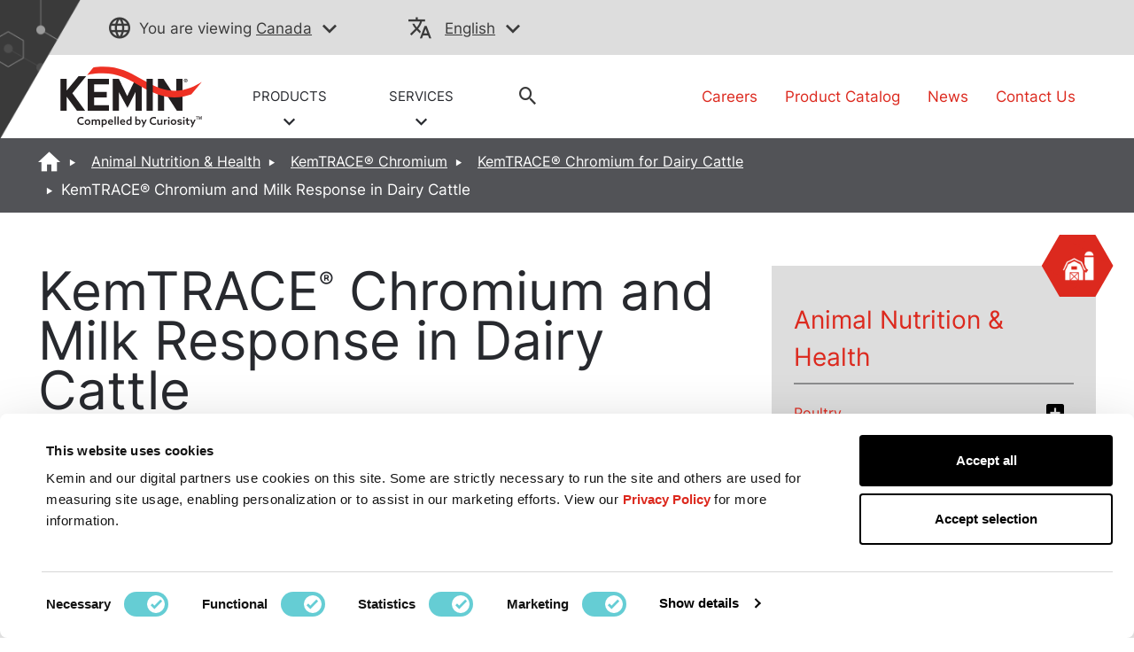

--- FILE ---
content_type: text/html;charset=utf-8
request_url: https://www.kemin.com/na/en-ca/markets/animal/products/kemtrace-chromium/dairy/milk-response
body_size: 25515
content:

<!DOCTYPE HTML>
<html lang="en-CA">
    <head>
    <meta charset="UTF-8"/>
    <title>KemTRACE® Chromium and Milk Response in Dairy Cattle | Animal Gut Health and Nutrition Solutions - Canada</title>
    
    <meta name="description" content="The research with chromium in dairy cattle since the turn of the century has show chromium supplementation is beneficial for improving milk yield in transition cows, maintaining milk yield in heat-stressed cows and enhancing reproductive performance in dairy cows. "/>
    <meta name="template" content="product-detail-page"/>
    <meta name="viewport" content="width=device-width, initial-scale=1"/>
    

    
    

    <script src="https://ajax.googleapis.com/ajax/libs/jquery/3.7.1/jquery.min.js" fetchpriority="high"></script>
<script>
    !function(C, k, ie, b, o, t){
        let a = C.scripts[0], d = C.createElement(ie),
        match = /^\/[^\/]+\/([a-z]{2})([_-][a-z]{2})?(\/.*)?/g.exec(k),
        culture = match ? match[1] : t;
        d.id = b;
        d.src = "https://consent.cookiebot.com/uc.js";
        d.dataset.cbid = o;
        d.dataset.culture = culture;
        d.async = true;
        d.setAttribute("fetchpriority", "high");
        a.parentNode.insertBefore(d, a);
    }(document, location.pathname, "script", "Cookiebot", "6f278000-49ec-404f-ae45-bc65c2051757", "en");
</script>

<script src="/etc.clientlibs/kemin-redesign/clientlibs/geolocation.ACSHASHbb9733b8b978d707b032f4a0d8232a83.js" async></script>

    <script type="text/javascript">
        window.digitalData = {
  "page": {
    "pageInfo": {
      "pageName": "KemTRACE® Chromium and Milk Response in Dairy Cattle | Animal Gut Health and Nutrition Solutions - Canada",
      "URL": "https://www.kemin.com/content/kemin-redesign/na/en-ca/home/markets/animal/products/kemtrace-chromium/dairy/milk-response.html"
    },
    "category": {
      "pageType": "Product Page",
      "primaryCategory": "NA",
      "subCategory1": "animal",
      "subCategory2": "products",
      "subCategory3": "kemtrace-chromium",
      "businessUnit": "KA"
    },
    "attributes": {
      "region": "na",
      "country": "ca",
      "org": "Kemin",
      "language": "en"
    }
  },
  "product": {
    "productInfo": {
      "productName": "kemtrace-chromium",
      "productID": "",
      "productCategory": "KemTRACE Chromium",
      "application": "Dairy – Intestinal Health, Dairy – Nutrition",
      "itemClass": "Trace Minerals"
    },
    "productSearchInfo": {
      "searchTerm": "",
      "numOfResults": ""
    }
  },
  "search": {
    "searchInfo": {
      "searchTerm": "",
      "numOfResults": "",
      "searchResultClick": "",
      "searchPageDepth": "",
      "searchResultRank": ""
    }
  },
  "form": {
    "formInfo": {
      "formName": "",
      "formID": "",
      "formStatus": ""
    }
  },
  "video": {
    "videoInfo": {
      "videoName": "",
      "videoID": "",
      "videoStart": "",
      "videoMilestone": ""
    }
  },
  "article": {
    "articleInfo": {
      "articleName": "KemTRACE® Chromium and Milk Response in Dairy Cattle | Animal Gut Health and Nutrition Solutions - Canada",
      "articlePostedDate": ""
    }
  },
  "click": {
    "clickInfo": {
      "linkName": "",
      "buttonName": "",
      "linkHeader": "",
      "linkNavigation": ""
    },
    "bannerInfo": {
      "bannerTitle": ""
    },
    "downloadInfo": {
      "downloadFileName": "",
      "downloadFileURL": "",
      "downloadFileType": "",
      "downloadAsset": ""
    }
  },
  "vanity": ""
};
    </script>
</meta>

<script>
    window.onerror = function(message, source, lineno, colno, error) {
        var msg = message.toLowerCase();
        var errorVar = {
            'Message': msg,
            'URL': source,
            'Line': lineno,
            'Column': colno,
            'Error object' : error
        }
        //adding another object to digitalData
        digitalData['errorObj'] = errorVar;
    }
</script>

    
        
        
            <script src="//assets.adobedtm.com/launch-EN1f465b14e0714e958e7981a6e4198259.min.js" fetchpriority="high" async></script>
        
    


<link rel="preload" as="font" type="font/woff2" href="/etc.clientlibs/kemin-redesign/clientlibs/clientlib-site/resources/fonts/Inter-Regular.woff2" crossorigin="anonymous"/>



    
<link rel="stylesheet" href="/etc.clientlibs/kemin-redesign/clientlibs/clientlib-bootstrap-core.min.ACSHASH6f463a023a60265f96521a16de37cb08.css" type="text/css">
<link rel="stylesheet" href="/etc.clientlibs/kemin-redesign/clientlibs/clientlib-bootstrap-extra.min.ACSHASH64ceea71646bb2e716f8cccc3f837471.css" type="text/css">
<link rel="stylesheet" href="/etc.clientlibs/kemin-redesign/clientlibs/clientlib-critical.min.ACSHASHdc097c3acb2d8bcf520fdf3e8ef743a9.css" type="text/css">
<link rel="stylesheet" href="/etc.clientlibs/kemin-redesign/clientlibs/clientlib-site.min.ACSHASH1cc91d8076608c0e0b56c17e38b566cd.css" type="text/css">



<link rel="preload" href="/etc.clientlibs/kemin-redesign/clientlibs/clientlib-base.css" as="style" onload="this.onload=null;this.rel='stylesheet'"/>
<noscript><link rel="stylesheet" href="/etc.clientlibs/kemin-redesign/clientlibs/clientlib-base.ACSHASHf0cb12a215d610c5960400c2ed589dd9.css"/></noscript>


    

<meta name="google-site-verification" content="jQEIj_a7MIOYe2U-yurLeQOKabo7Xaa-e4osJPNRJgw"/>
<meta name="currentPagePath" data-CurrentPage="/content/kemin-redesign/na/en-ca/home/markets/animal/products/kemtrace-chromium/dairy/milk-response"/>

    <link rel="canonical" href="https://www.kemin.com/na/en-ca/markets/animal/products/kemtrace-chromium/dairy/milk-response"/>




    

<!--Open Graph properties-->
<meta property="og:title" content="KemTRACE® Chromium and Milk Response in Dairy Cattle | Animal Gut Health and Nutrition Solutions - Canada"/>
<meta property="og:description" content="The research with chromium in dairy cattle since the turn of the century has show chromium supplementation is beneficial for improving milk yield in transition cows, maintaining milk yield in heat-stressed cows and enhancing reproductive performance in dairy cows. "/>
<meta property="og:type" content="website"/>
<meta property="og:url" content="https://www.kemin.com/na/en-ca/markets/animal/products/kemtrace-chromium/dairy/milk-response"/>
<meta property="og:image" content="https://www.kemin.com/content/dam/kemin/corporate/ki/company/image/logos/Kemin-Logo-Full-Color.jpg"/>

<link rel="icon" href="/content/dam/brand-assets/favicon_kemin.gif" type="image/gif" sizes="16x16"/>

    <script>
        window.dataLayer = window.dataLayer || [];
        function gtag(){dataLayer.push(arguments);}
        if(localStorage.getItem('consentMode') === null){
            gtag('consent', 'default', {
                'ad_storage': 'denied',
                'ad_user_data': 'denied',
                'ad_personalization': 'denied',
                'analytics_storage': 'denied',
                'personalization_storage': 'denied',
                'functionality_storage': 'denied',
                'security_storage': 'denied',
            });
            localStorage.setItem('consentMode',JSON.stringify({
                'ad_storage': 'denied',
                'ad_user_data': 'denied',
                'ad_personalization': 'denied',
                'analytics_storage': 'denied',
                'personalization_storage': 'denied',
                'functionality_storage': 'denied',
                'security_storage': 'denied',
            }))
        } else {
            gtag('consent', 'default', JSON.parse(localStorage.getItem('consentMode')));
        }
    </script>
    <!-- Google Tag Manager -->
    <script>(function(w,d,s,l,i){w[l]=w[l]||[];w[l].push({'gtm.start':
        new Date().getTime(),event:'gtm.js'});var f=d.getElementsByTagName(s)[0],
        j=d.createElement(s),dl=l!='dataLayer'?'&l='+l:'';j.async=true;j.src=
        'https://www.googletagmanager.com/gtm.js?id='+i+dl;f.parentNode.insertBefore(j,f);
        })(window,document,'script','dataLayer','GTM-KS53N3');
    </script>

<!-- End Google Tag Manager -->
    
    
    

    

    
    
    

    
    
</head>
    <body class="product-page sticky-email-page page basicpage" id="product-page-2fbe4417b5" data-cmp-data-layer-enabled>
        <script>
          window.adobeDataLayer = window.adobeDataLayer || [];
          adobeDataLayer.push({
              page: JSON.parse("{\x22product\u002Dpage\u002D2fbe4417b5\x22:{\x22@type\x22:\x22kemin\u002Dredesign\/components\/structure\/product\u002Dpage\x22,\x22repo:modifyDate\x22:\x222025\u002D05\u002D28T18:51:14Z\x22,\x22dc:title\x22:\x22KemTRACE® Chromium and Milk Response in Dairy Cattle | Animal Gut Health and Nutrition Solutions \u002D Canada\x22,\x22dc:description\x22:\x22The research with chromium in dairy cattle since the turn of the century has show chromium supplementation is beneficial for improving milk yield in transition cows, maintaining milk yield in heat\u002Dstressed cows and enhancing reproductive performance in dairy cows. \x22,\x22xdm:template\x22:\x22\/conf\/kemin\u002Dredesign\/settings\/wcm\/templates\/product\u002Ddetail\u002Dpage\x22,\x22xdm:language\x22:\x22en\u002DCA\x22,\x22xdm:tags\x22:[],\x22repo:path\x22:\x22\/content\/kemin\u002Dredesign\/na\/en\u002Dca\/home\/markets\/animal\/products\/kemtrace\u002Dchromium\/dairy\/milk\u002Dresponse.html\x22}}"),
              event:'cmp:show',
              eventInfo: {
                  path: 'page.product\u002Dpage\u002D2fbe4417b5'
              }
          });
        </script>
        
        
            




            



            <!-- Google Tag Manager (noscript) -->

	<noscript>
    	<iframe src="https://www.googletagmanager.com/ns.html?id=GTM-KS53N3" height="0" width="0" style="display:none;visibility:hidden"></iframe>
	</noscript>

<!-- End Google Tag Manager (noscript) -->
<div class="root container responsivegrid">

    
    
    
    <div id="container-35e070047e" class="cmp-container">
        
        <div class="experiencefragment">
    
    

    
    <div id="container-cb6221bc42" class="cmp-container">
        


<div class="aem-Grid aem-Grid--12 aem-Grid--default--12 ">
    
    <div class="alert-banner aem-GridColumn aem-GridColumn--default--12">
</div>

    
</div>

    </div>

    

</div>
<div class="experiencefragment">
    
    

    
    <div id="container-ed7c135f5e" class="cmp-container">
        


<div class="aem-Grid aem-Grid--12 aem-Grid--default--12 ">
    
    <div class="header aem-GridColumn aem-GridColumn--default--12"><header>
    <div data-cmp-is="coveoglobalsearchbar">
        <script>
            window.addEventListener('DOMContentLoaded', function () {
                var link = document.createElement('link');
                link.rel = 'stylesheet';
                link.href = 'https://static.cloud.coveo.com/searchui/v2.10089/2/css/CoveoFullSearch.min.css';
                link.integrity = 'sha512-9GgVFZ4MQXFlO6SGY8+DxZAxOzQjcklUBUCfwvJAjAeNadVEzOSMzvTHSw4JbBXbVoqn6ck7jUKjV1WaUlKtIA==';
                link.crossOrigin = 'anonymous';
                document.head.appendChild(link);
            });
        </script>
        <script defer class="coveo-script" src="https://static.cloud.coveo.com/searchui/v2.10089/2/js/CoveoJsSearch.Lazy.min.js" integrity="sha512-u2+G7uHGzcRXnJ6isFtRmMLdn2rsq52bZwU/pVKhxzGbkq8fW8HKywclJhDFzzsFBGQB5CGd5zg38NHZsPTf9Q==" crossorigin="anonymous"></script>
        <script defer src="https://static.cloud.coveo.com/searchui/v2.10089/2/js/templates/templates.js" integrity="sha512-uu361iGkzq8eo/FYkLHLnDsDwaON4Zp43MA3FOVbCjnAlJLR8vug8xsKt0WVqS2VIPfTmi9A+PD4ltalF/Jb8w==" crossorigin="anonymous"></script>
        
        
        
        
        
        	<script defer type="text/javascript" src="https://static.cloud.coveo.com/searchui/v2.10089/2/js/cultures/en.js"></script>
		
        
        
        <div class="container-fuild base_header">
            <div class="container lang_header">
                <div class="container-kemin">
                    <div class="header-top-bar">
                        <div class="location-container">
                            <div class="map_heading">
                                <p class="pading-header"><span class="icon-globe" role="none"></span><span class="text_map">You are viewing</span>
                                <span>
                                    
                                    <a data-cta="location" data-at="location" data-nav="Header" data-cta-type="link" id="kemin-user-location" href="#" role="button" data-location="Canada"> Canada</a>
                                    <span id="icon-button-lang" class="icon-button-lang icon-chevron-down" aria-label="region selector" role="button" tabindex="0"></span>
                                    
                                </span>
                                </p>
                            </div>
                            <div class="header_map map-dropdown map_dropdown-none">
                                <!-- Desktop and Tablet -->
                                <div class="dropdown-content d-none d-md-block d-lg-block">
                                    <!-- REMOVING FOR NOW <div class="arrow-bottom"></div>-->
                                    <div class="row">
                                        <div class="pad-right col-lg-3 col-md-3">
                                            <div class="map-title">
                                                Choose Your Location:
                                            </div>
                                            <div class="country-links">
                                                <ul class="country-location-links">
                                                    <div data-location-link="North America">
                                                        <div class="accordion">
                                                            <div class="accordion-item">
                                                                <div class="accordion-header" id="panelsStayOpen-location">
                                                                    <button class="accordion-button collapsed" type="button" data-bs-toggle="collapse" data-bs-target="#panelsStayOpen-locationOne" aria-expanded="false" aria-controls="panelsStayOpen-collapseOne">
                                                                        North America
                                                                    </button>
                                                                </div>
                                                                <div id="panelsStayOpen-locationOne" class="accordion-collapse collapse" aria-labelledby="panelsStayOpen-location">
                                                                    <div class="accordion-body">
                                                                        <ul id="north-america-country">
                                                                            <li data-location-link="United States">
                                                                                United States</li>
                                                                            <li data-location-link="Canada">Canada</li>
                                                                            <li data-location-link="Mexico">Mexico</li>
                                                                        </ul>
                                                                    </div>
                                                                </div>
                                                            </div>
                                                        </div>
                                                    </div>
                                                    <li data-location-link="South America">South America</li>
                                                    <li data-location-link="EMENA">EMENA</li>
                                                    <li data-location-link="Sub-Saharan Africa"> Sub-Saharan Africa</li>
                                                    <li data-location-link="Russia">Russia</li>
                                                    <li data-location-link="South Asia"> South Asia</li>
                                                    <li data-location-link="Asia Pacific"> Asia Pacific</li>
                                                    <li data-location-link="China"> China</li>
                                                    <li data-location-link="Global">Global</li>
                                                </ul>
                                            </div>
                                        </div>
                                        <div class="col-lg-9 col-md-9">
                                            <div class="img-map"></div>
                                            <map name="countryHeader">
                                                <!-- Alaska -->
                                                <area title="USA" onclick="selectCountry('United States')" coords="5,174,11,257,52,236,82,215,122,224,109,139,48,119,9,146" shape="poly"/>
                                                <!-- Canada -->
                                                <area title="Canada" onclick="selectCountry('Canada')" coords="130,226,114,138,161,135,178,122,186,99,203,69,244,53,318,22,386,8,455,12,390,65,376,100,429,139,449,165,437,197,455,242,476,266,491,304,464,297,459,284,430,284,395,307,371,327,363,297,336,282,310,281,190,284,167,268" shape="poly"/>
                                                <!-- USA -->
                                                <area title="USA" onclick="selectCountry('United States')" coords="191,291,171,277,186,351,205,371,233,379,260,385,271,397,286,400,298,420,314,400,333,400,360,397,355,436,399,449,371,404,388,373,396,354,413,336,422,318,437,325,463,309,442,290,421,293,407,305,392,318,365,331,359,305,336,289,272,289,228,287" shape="poly"/>
                                                <!-- Mexico -->
                                                <area title="Mexico" onclick="selectCountry('Mexico')" coords="214,376,240,427,255,432,269,454,292,463,310,470,336,482,352,496,375,509,382,500,361,480,357,466,391,458,434,457,422,447,407,444,400,451,352,466,340,461,344,450,345,439,332,443,325,451,306,447,301,426,290,417,282,401,267,400,255,388" shape="poly"/>
                                                <!-- South America -->
                                                <area title="South America" onclick="selectCountry('South America')" coords="384,503,386,530,372,550,369,577,392,615,410,630,411,665,406,719,398,761,395,794,403,825,419,834,437,835,472,813,457,811,427,816,437,788,457,746,482,717,511,676,536,654,556,617,569,582,569,562,523,544,502,522,469,504,432,486,406,480" shape="poly"/>
                                                <!-- EMENA -->
                                                <area title="EMENA" onclick="selectCountry('EMENA')" coords="667,24,621,8,552,1,513,11,460,20,432,38,409,61,417,78,459,82,480,107,482,131,487,166,506,201,529,213,546,180,565,170,584,157,604,150,614,176,619,188,638,190,658,177,648,162,613,146,626,127,626,104,642,93,642,66,638,47,656,31,764,41,795,36,825,34,833,42,817,55,825,69,819,128,850,131,835,142,839,155,844,188,839,208,833,234,821,254,815,270,842,274,864,277,885,286,876,309,892,322,918,331,929,351,945,349,943,334,937,312,926,299,919,282,942,276,966,277,983,277,980,259,1011,251,1027,262,1046,266,1062,277,1083,282,1076,297,1069,309,1043,315,1039,330,1050,349,1043,362,1025,357,1014,365,1026,388,1014,400,1011,416,1002,423,985,419,957,412,972,434,960,457,935,472,904,481,865,408,872,440,865,473,858,492,853,504,869,513,853,517,834,512,814,492,817,467,815,439,783,423,760,422,733,442,680,399,671,403,661,426,649,427,668,392,690,363,679,353,676,317,704,317,696,296,695,274,669,274,681,243,696,222,712,243,729,270,753,247,744,227,741,200,768,166,784,145,808,128,815,66,799,61,789,76,775,62,764,51" shape="poly"/>
                                                <!-- South Africa -->
                                                <area title="Sub-Saharan Africa" onclick="selectCountry('Sub-Saharan Africa')" coords="679,401,725,444,743,449,767,430,793,434,811,447,811,465,807,481,813,499,825,511,847,526,871,523,863,503,868,478,875,451,895,481,907,494,933,488,930,509,905,540,884,576,888,608,906,624,925,603,933,609,918,666,905,666,901,643,901,632,886,617,865,639,867,666,852,689,830,717,794,720,782,685,763,627,768,580,757,551,753,519,726,515,702,522,675,520,652,497,641,467,642,435,664,431" shape="poly"/>
                                                <!-- Russia -->
                                                <area title="Russia" onclick="selectCountry('Russia')" coords="850,132,879,141,888,153,902,154,911,145,927,136,934,113,957,85,977,76,962,35,921,38,911,30,933,26,965,16,995,23,989,32,970,41,984,74,1004,69,1010,77,962,104,970,127,999,130,1008,103,1018,100,1043,105,1084,95,1126,74,1142,69,1102,35,1119,26,1138,32,1162,53,1193,69,1200,96,1239,101,1269,105,1305,113,1299,78,1330,78,1368,86,1358,116,1427,134,1469,128,1488,118,1513,149,1526,168,1511,181,1488,174,1477,195,1420,218,1387,270,1378,232,1358,216,1316,228,1300,247,1331,262,1331,301,1319,303,1315,280,1304,300,1289,322,1277,312,1289,288,1273,285,1250,257,1224,261,1223,274,1207,277,1183,282,1156,270,1135,263,1130,278,1107,272,1089,281,1056,266,1043,247,1025,247,993,249,975,251,969,270,929,269,914,274,914,290,921,303,919,326,883,308,889,289,885,274,860,265,845,266,819,266,834,243,844,238,839,220,849,195,846,155,839,145" shape="poly"/>
                                                <!-- China -->
                                                <area title="China" onclick="selectCountry('China')" coords="1095,286,1116,278,1134,282,1139,272,1164,281,1192,288,1219,284,1234,268,1250,263,1258,282,1274,292,1274,316,1281,323,1265,340,1253,351,1242,345,1227,350,1231,365,1238,396,1228,415,1207,430,1188,439,1170,430,1146,434,1133,419,1139,407,1129,400,1112,400,1095,408,1079,399,1054,384,1056,358,1056,338,1049,317,1077,311,1081,296" shape="poly"/>
                                                <!-- South Asia -->
                                                <area title="South Asia" onclick="selectCountry('South Asia')" coords="1022,365,1031,362,1042,369,1050,367,1049,385,1060,392,1084,408,1099,413,1111,403,1122,407,1111,426,1106,435,1089,436,1076,451,1062,466,1061,486,1064,504,1064,516,1053,509,1043,500,1034,480,1026,463,1020,440,1008,434,1008,422,1022,419,1015,408,1027,392,1031,378" shape="poly"/>
                                                <!-- Asia Pecific -->
                                                <area title="Asia Pacific" onclick="selectCountry('Asia Pacific')" coords="1123,405,1133,407,1131,423,1141,435,1151,443,1160,434,1172,434,1170,450,1183,467,1185,485,1165,503,1147,484,1150,505,1160,523,1164,536,1207,517,1220,490,1227,461,1228,434,1231,417,1255,372,1255,355,1269,351,1282,362,1311,340,1314,319,1322,307,1338,319,1328,328,1322,354,1315,365,1303,370,1281,381,1269,388,1260,373,1238,416,1238,430,1242,461,1250,480,1260,503,1255,513,1250,538,1284,547,1322,553,1366,562,1353,574,1355,592,1339,630,1366,663,1372,692,1453,715,1478,735,1463,755,1438,789,1424,777,1457,739,1453,721,1370,696,1355,730,1346,767,1328,755,1311,732,1274,703,1231,713,1208,721,1199,647,1238,621,1242,592,1216,589,1176,582,1142,547,1120,516,1133,497,1131,462,1119,462,1110,436" shape="poly"/>  
                                            </map>
                                            <script>
                                                function selectCountry(value){
                                                  $(".country-links").find('li[data-location-link="' + value + '"]').click();
                                                }
                                              </script>
                                        </div>
                                    </div>
                                </div>
                                <!-- Mobile Only -->
                                <div class="dropdown-content d-md-none d-lg-none">
                                    <!-- REMOVING FOR NOW <div class="arrow-bottom"></div> -->
                                    <div class="row">
                                        <div class="title-location-mobile">
                                            <h3> Choose Your Location:</h3>
                                        </div>

                                        <div class="col-6 country-north-america">
                                            <img class="country-north-america-noactive mobile-map-click-NA" src="/content/dam/kemin/region-selector-images/mobile/north-america-mobile.svg" alt="north-america-noactive" loading="lazy"/>
                                            <img class="country-usa-active mobile-map-click-NA" src="/content/dam/kemin/region-selector-images/mobile/usa-selected-mobile.svg" alt="usa-active" loading="lazy"/>
                                            <img class="country-canada-active mobile-map-click-NA" src="/content/dam/kemin/region-selector-images/mobile/canada-selected-mobile.svg" alt="canada-active" loading="lazy"/>
                                            <img class="country-mexico-active mobile-map-click-NA" src="/content/dam/kemin/region-selector-images/mobile/mexico-selected-mobile.svg" alt="mexico-active" loading="lazy"/>
                                            <div>
                                                <div class="accordion">
                                                    <div class="accordion-item">
                                                        <div class="accordion-header" id="panelsStayOpen-location">
                                                            <button class="accordion-button collapsed" type="button" data-bs-toggle="collapse" data-bs-target="#panelsStayOpen-locationOne" aria-expanded="false" aria-controls="panelsStayOpen-collapseOne">
                                                                North America
                                                            </button>
                                                        </div>
                                                        <div id="panelsStayOpen-locationOne" class="accordion-collapse collapse" aria-labelledby="panelsStayOpen-location">
                                                            <div class="accordion-body">
                                                                <ul id="north-america-country" class="north-america-mobile-locations">
                                                                    <li class="location-map-title" data-location-link="United States">United States
                                                                    </li>
                                                                    <li class="location-map-title" data-location-link="Canada">Canada</li>
                                                                    <li class="location-map-title" data-location-link="Mexico">Mexico</li>
                                                                </ul>
                                                            </div>
                                                        </div>
                                                    </div>
                                                </div>
                                            </div>
                                        </div>
                                        <div class="col-6 country-south-america">
                                            <img class="country-south-noactive mobile-map-click" data-location-link="South America" src="/content/dam/kemin/region-selector-images/mobile/south-america-mobile.svg" alt="north-america-noactive" loading="lazy"/>
                                            <img class="country-south-active" src="/content/dam/kemin/region-selector-images/mobile/south-america-selected-mobile.svg" alt="north-america-active" loading="lazy"/>
                                            <div class="location-map-title" data-location-link="South America">
                                                South America
                                            </div>
                                        </div>
                                        <div class="col-6 country-EMENA">
                                            <img class="country-EMENA-noactive mobile-map-click" data-location-link="EMENA" src="/content/dam/kemin/region-selector-images/mobile/EMENA-mobile.svg" alt="north-america-noactive" loading="lazy"/>
                                            <img class="country-EMENA-active" src="/content/dam/kemin/region-selector-images/mobile/EMENA-selected-mobile.svg" alt="north-america-active" loading="lazy"/>
                                            <div class="location-map-title" data-location-link="EMENA">
                                                EMENA
                                            </div>
                                        </div>
                                        <div class="col-6 country-south-africa">
                                            <img class="country-africa-noactive mobile-map-click" data-location-link="Sub-Saharan Africa" src="/content/dam/kemin/region-selector-images/mobile/south-africa-mobile.svg" alt="Africa" loading="lazy"/>
                                            <img class="country-africa-active" src="/content/dam/kemin/region-selector-images/mobile/south-africa-selected-mobile.svg" alt="Africa" loading="lazy"/>
                                            <div class="location-map-title" data-location-link="Sub-Saharan Africa">
                                                 Sub-Saharan Africa
                                            </div>
                                        </div>
                                        <div class="col-6 country-russia">
                                            <img class="country-russia-noactive mobile-map-click" data-location-link="Russia" src="/content/dam/kemin/region-selector-images/mobile/russia-mobile.svg" alt="Russia" loading="lazy"/>
                                            <img class="country-russia-active" src="/content/dam/kemin/region-selector-images/mobile/russia-selected-mobile.svg" alt="Russia" loading="lazy"/>
                                            <div class="location-map-title" data-location-link="Russia">
                                                Russia
                                            </div>
                                        </div>
                                        <div class="col-6 country-south-asia">
                                            <img class="country-south-asia-noactive mobile-map-click" data-location-link="South Asia" src="/content/dam/kemin/region-selector-images/mobile/south-asia-mobile.svg" alt="South Asia" loading="lazy"/>
                                            <img class="country-south-asia-active" src="/content/dam/kemin/region-selector-images/mobile/south-asia-selected-mobile.svg" alt="South Asia" loading="lazy"/>
                                            <div class="location-map-title" data-location-link="South Asia">
                                                South Asia
                                            </div>
                                        </div>
                                        <div class="col-6 country-asia">
                                            <img class="country-asia-noactive mobile-map-click" data-location-link="Asia Pacific" src="/content/dam/kemin/region-selector-images/mobile/asiapacific-mobile.svg" alt="Asia" loading="lazy"/>
                                            <img class="country-asia-active" src="/content/dam/kemin/region-selector-images/mobile/asiapacific-selected-mobile.svg" alt="Asia" loading="lazy"/>
                                            <div class="location-map-title" data-location-link="Asia Pacific">
                                                 Asia Pacific
                                            </div>
                                        </div>
                                        <div class="col-6 country-china">
                                            <img class="country-china-noactive mobile-map-click" data-location-link="China" src="/content/dam/kemin/region-selector-images/mobile/china-mobile.svg" alt="China" loading="lazy"/>
                                            <img class="country-china-active" src="/content/dam/kemin/region-selector-images/mobile/china-selected-mobile.svg" alt="China" loading="lazy"/>
                                            <div class="location-map-title" data-location-link="China">
                                                China
                                            </div>
                                        </div>
                                        <div class="col-12 global-site-img">
                                            <img class="global-site-noactive mobile-map-click" data-location-link="Global" src="/content/dam/kemin/region-selector-images/mobile/global-site-mobile.svg" alt="global-site-noactive" loading="lazy"/>
                                            <img class="global-site-active" src="/content/dam/kemin/region-selector-images/mobile/global-site-mobile-selected.svg" alt="global-site-active" loading="lazy"/>
                                            <div class="location-map-title" data-location-link="Global">
                                                Global
                                            </div>
                                        </div>
                                    </div>
                                </div>
                            </div>
                        </div>
                        <!-- Modal -->
                        <div class="modal fade" id="location-model-header" tabindex="-1" aria-describedby="Language Selector Fade In Modal" aria-hidden="true">
                            <div class="modal-dialog modal-dialog-centered modal-md">
                                <div class="modal-content">
                                    <div class="modal-body">
                                        <div class="modal-header-title">
                                            You are leaving to visit our {} regional site. What is your language preference?
                                        </div>
                                        <div class="modal-language-title" style="display: none;">
                                            Please confirm your language preference for the selected region.
                                        </div>
                                    </div>
                                    <div id="locations-modal-footerbutton" class="modal-footer">
                                        <!-- dynamic buttons come from js -->
                                    </div>
                                </div>
                            </div>
                        </div>
                        <div class="map_heading">
                            <div class="lang_heading">
                                <p>
                                    <span class="icon-translate" role="none"></span>
                                    <a data-cta="langauge" data-at="langauge" data-nav="Header" role="button" data-cta-type="link" aria-label="current language" href="#"></a>
                                    <span data-cta="langauge" data-at="langauge" data-nav="Header" role="button" data-cta-type="link" aria-label="language selector" href="#" class="icon-chevron-down"></span>
                                </p>
                            </div>
                            <div class="lang_drop">
                            </div>
                        </div>
                    </div>
                </div>
            </div>
        </div>

        <div class="container-fuild header_section_logo">
            <div class="container-kemin logo_section">
                <div class="row">
                    <div class="col-lg-6 col-md-7 self-align  ">
                        <div class="row logo_header">
                            
                            
                            
                                <div class="logo">
                                    
  <a data-nav="Image" data-cta-type="link" href="/na/en-ca/home" title="logo" role="link">
    
    <img src="/content/dam/kemin/corporate/ki/company/image/logos/Kemin-Logo-Color.svg" alt="Kemin Logo" role="img"/>
  </a>


                                </div>
                            
                            
                            <div class="header_drpdwn_link">
                                
                                    <div class="header-link">
                                        <a data-cta="PRODUCTS" data-at="PRODUCTS" data-nav="Menu" role="button" data-cta-type="link" href="javascript:void(0)" class="product-link">
                                            PRODUCTS <br/>
                                            
                                                <span class="icon-chevron-down"></span>
                                            
                                        </a>
                                        <div class="header_mega_menu">
                                            <div class="mega_menu">
                                                
                                                    <div class="col">
                                                        
                                                            <span class="thumbnail_dropdown_icon">
                                                                <a data-cta="Animal Nutrition &amp; Health" data-at="Animal Nutrition &amp; Health" data-nav="Menu" data-cta-type="link" href="/na/en-ca/markets/animal">
                                                                    <div class="header-bu-icons">
                                                                        <!--Do not apply lazy load-->
<div class='dynamicimage'>
    
        <div id="dynamicmedia-65111792" data-current-page="/content/kemin-redesign/na/en-ca/home/markets/animal/products/kemtrace-chromium/dairy/milk-response" data-page-locale="en" data-asset-path="KeminIndustries/ANIMAL_NUT_2_ICON_WHTE-02-4" data-asset-name="ANIMAL_NUT_2_ICON_WHTE-02.svg" data-asset-type="image" data-viewer-path="https://s7d1.scene7.com/s7viewers/" data-imageserver="https://s7d1.scene7.com/is/image/" data-videoserver="https://s7d1.scene7.com/is/content/" data-contenturl="https://s7d1.scene7.com/is/content/" data-dms7="" data-imagepreset="headerBuIcon" data-alt="ANIMAL_NUT_2_ICON_WHTE-02" class="s7dm-dynamic-media">
            <img src="https://s7d1.scene7.com/is/image/KeminIndustries/ANIMAL_NUT_2_ICON_WHTE-02-4?$headerBuIcon$" alt="ANIMAL_NUT_2_ICON_WHTE-02"/>
        </div>
    
    
</div>
                                                                    </div>
                                                                </a>
                                                            </span>
                                                            <a data-cta="Animal Nutrition &amp; Health" data-at="Animal Nutrition &amp; Health" data-nav="Menu" data-cta-type="link" href="/na/en-ca/markets/animal"> <h4 class="mega_menu_titles">Animal Nutrition &amp; Health</h4></a>
                                                            <ul>
                                                                
                                                            </ul>
                                                        
                                                    </div>
                                                
                                                    <div class="col">
                                                        
                                                            <span class="thumbnail_dropdown_icon">
                                                                <a data-cta="Pet Food &amp; Rendering Technologies" data-at="Pet Food &amp; Rendering Technologies" data-nav="Menu" data-cta-type="link" href="/na/en-ca/markets/petfood-rendering">
                                                                    <div class="header-bu-icons">
                                                                        <!--Do not apply lazy load-->
<div class='dynamicimage'>
    
        <div id="dynamicmedia-23088740" data-current-page="/content/kemin-redesign/na/en-ca/home/markets/animal/products/kemtrace-chromium/dairy/milk-response" data-page-locale="en" data-asset-path="KeminIndustries/PET_FOOD_RENDER_ICON_WHTE-02-3" data-asset-name="PET_FOOD_RENDER_ICON_WHTE-02.svg" data-asset-type="image" data-viewer-path="https://s7d1.scene7.com/s7viewers/" data-imageserver="https://s7d1.scene7.com/is/image/" data-videoserver="https://s7d1.scene7.com/is/content/" data-contenturl="https://s7d1.scene7.com/is/content/" data-dms7="" data-imagepreset="headerBuIcon" data-alt="PET_FOOD_RENDER_ICON_WHTE-02" class="s7dm-dynamic-media">
            <img src="https://s7d1.scene7.com/is/image/KeminIndustries/PET_FOOD_RENDER_ICON_WHTE-02-3?$headerBuIcon$" alt="PET_FOOD_RENDER_ICON_WHTE-02"/>
        </div>
    
    
</div>
                                                                    </div>
                                                                </a>
                                                            </span>
                                                            <a data-cta="Pet Food &amp; Rendering Technologies" data-at="Pet Food &amp; Rendering Technologies" data-nav="Menu" data-cta-type="link" href="/na/en-ca/markets/petfood-rendering"> <h4 class="mega_menu_titles">Pet Food &amp; Rendering Technologies</h4></a>
                                                            <ul>
                                                                
                                                            </ul>
                                                        
                                                    </div>
                                                
                                                    <div class="col">
                                                        
                                                            <span class="thumbnail_dropdown_icon">
                                                                <a data-cta="Textile Auxiliaries" data-at="Textile Auxiliaries" data-nav="Menu" data-cta-type="link" href="/na/en-ca/markets/textiles">
                                                                    <div class="header-bu-icons">
                                                                        <!--Do not apply lazy load-->
<div class='dynamicimage'>
    
        <div id="dynamicmedia-125018836" data-current-page="/content/kemin-redesign/na/en-ca/home/markets/animal/products/kemtrace-chromium/dairy/milk-response" data-page-locale="en" data-asset-path="KeminIndustries/TEXTILES_ICON_WHTE-02-3" data-asset-name="TEXTILES_ICON_WHTE-02.svg" data-asset-type="image" data-viewer-path="https://s7d1.scene7.com/s7viewers/" data-imageserver="https://s7d1.scene7.com/is/image/" data-videoserver="https://s7d1.scene7.com/is/content/" data-contenturl="https://s7d1.scene7.com/is/content/" data-dms7="" data-imagepreset="headerBuIcon" data-alt="TEXTILES_ICON_WHTE-02" class="s7dm-dynamic-media">
            <img src="https://s7d1.scene7.com/is/image/KeminIndustries/TEXTILES_ICON_WHTE-02-3?$headerBuIcon$" alt="TEXTILES_ICON_WHTE-02"/>
        </div>
    
    
</div>
                                                                    </div>
                                                                </a>
                                                            </span>
                                                            <a data-cta="Textile Auxiliaries" data-at="Textile Auxiliaries" data-nav="Menu" data-cta-type="link" href="/na/en-ca/markets/textiles"> <h4 class="mega_menu_titles">Textile Auxiliaries</h4></a>
                                                            <ul>
                                                                
                                                            </ul>
                                                        
                                                    </div>
                                                
                                                <div class="mega_menu_featured">
                                                    <h4>Featured Products</h4>
                                                    <div class="featured_column">
                                                        
                                                            <div class="count">
                                                                <ul class="countList">
                                                                    <li><a data-cta="Acid LAC™" data-at="Acid LAC™" data-nav="Menu" data-cta-type="link" href="/na/en-ca/markets/animal/products/acid-lac">Acid LAC™</a></li>
                                                                
                                                                    <li><a data-cta="KemTRACE® Chromium" data-at="KemTRACE® Chromium" data-nav="Menu" data-cta-type="link" href="/na/en-ca/markets/animal/products/kemtrace-chromium">KemTRACE® Chromium</a></li>
                                                                
                                                                    <li><a data-cta="PROSURANCE™" data-at="PROSURANCE™" data-nav="Menu" data-cta-type="link" href="/na/en-ca/markets/petfood-rendering/products/prosurance">PROSURANCE™</a></li>
                                                                </ul>
                                                            </div>
                                                        
                                                    </div>
                                                </div>
                                            </div>
                                        </div>
                                    </div>
                                    <div class="header-link">
                                        <a data-cta="SERVICES" data-at="SERVICES" data-nav="Menu" role="button" data-cta-type="link" href="javascript:void(0)" class="services-link">
                                            SERVICES <br/>
                                            
                                                <span class="icon-chevron-down"></span>
                                            
                                        </a>
                                        
                                            <div class="header_mega_menu">
                                                <div class="services_mega_position">
                                                    

                                                        <div class="col">
                                                            <span class="thumbnail_dropdown_icon">
                                                                <a data-cta="Application Solutions" data-at="Application Solutions" data-nav="Menu" data-cta-type="link" href="/na/en-ca/company/application-solutions">
                                                                    <div class="header-bu-icons">
                                                                        <!--Do not apply lazy load-->
<div class='dynamicimage'>
    
        <div id="dynamicmedia-137978478" data-current-page="/content/kemin-redesign/na/en-ca/home/markets/animal/products/kemtrace-chromium/dairy/milk-response" data-page-locale="en" data-asset-path="KeminIndustries/r_and_d_icon_white-1" data-asset-name="r_and_d_icon_white.svg" data-asset-type="image" data-viewer-path="https://s7d1.scene7.com/s7viewers/" data-imageserver="https://s7d1.scene7.com/is/image/" data-videoserver="https://s7d1.scene7.com/is/content/" data-contenturl="https://s7d1.scene7.com/is/content/" data-dms7="" data-imagepreset="headerBuIcon" data-alt="r_and_d_icon_white" class="s7dm-dynamic-media">
            <img src="https://s7d1.scene7.com/is/image/KeminIndustries/r_and_d_icon_white-1?$headerBuIcon$" alt="r_and_d_icon_white"/>
        </div>
    
    
</div>
                                                                    </div>
                                                                </a>
                                                            </span>
                                                            <a data-cta="Application Solutions" data-at="Application Solutions" data-nav="Menu" data-cta-type="link" href="/na/en-ca/company/application-solutions"> <h4 class="mega_menu_titles">Application Solutions</h4></a>
                                                            <ul>
                                                                
                                                            </ul>
                                                        </div>
                                                    

                                                        <div class="col">
                                                            <span class="thumbnail_dropdown_icon">
                                                                <a data-cta="Customer Laboratory Services" data-at="Customer Laboratory Services" data-nav="Menu" data-cta-type="link" href="/na/en-ca/company/service-to-customers">
                                                                    <div class="header-bu-icons">
                                                                        <!--Do not apply lazy load-->
<div class='dynamicimage'>
    
        <div id="dynamicmedia-35866238" data-current-page="/content/kemin-redesign/na/en-ca/home/markets/animal/products/kemtrace-chromium/dairy/milk-response" data-page-locale="en" data-asset-path="KeminIndustries/cls_microscope_icon_white-1" data-asset-name="cls_microscope_icon_white.svg" data-asset-type="image" data-viewer-path="https://s7d1.scene7.com/s7viewers/" data-imageserver="https://s7d1.scene7.com/is/image/" data-videoserver="https://s7d1.scene7.com/is/content/" data-contenturl="https://s7d1.scene7.com/is/content/" data-dms7="" data-imagepreset="headerBuIcon" data-alt="cls_microscope_icon_white" class="s7dm-dynamic-media">
            <img src="https://s7d1.scene7.com/is/image/KeminIndustries/cls_microscope_icon_white-1?$headerBuIcon$" alt="cls_microscope_icon_white"/>
        </div>
    
    
</div>
                                                                    </div>
                                                                </a>
                                                            </span>
                                                            <a data-cta="Customer Laboratory Services" data-at="Customer Laboratory Services" data-nav="Menu" data-cta-type="link" href="/na/en-ca/company/service-to-customers"> <h4 class="mega_menu_titles">Customer Laboratory Services</h4></a>
                                                            <ul>
                                                                
                                                            </ul>
                                                        </div>
                                                    

                                                        <div class="col">
                                                            <span class="thumbnail_dropdown_icon">
                                                                <a data-cta="Innovations" data-at="Innovations" data-nav="Menu" data-cta-type="link" href="/na/en-ca/company/innovations-technologies">
                                                                    <div class="header-bu-icons">
                                                                        <!--Do not apply lazy load-->
<div class='dynamicimage'>
    
        <div id="dynamicmedia-137389934" data-current-page="/content/kemin-redesign/na/en-ca/home/markets/animal/products/kemtrace-chromium/dairy/milk-response" data-page-locale="en" data-asset-path="KeminIndustries/icons_lightbulb_whte2" data-asset-name="icons_lightbulb_whte2.svg" data-asset-type="image" data-viewer-path="https://s7d1.scene7.com/s7viewers/" data-imageserver="https://s7d1.scene7.com/is/image/" data-videoserver="https://s7d1.scene7.com/is/content/" data-contenturl="https://s7d1.scene7.com/is/content/" data-dms7="" data-imagepreset="headerBuIcon" data-alt="icons_lightbulb_white_thin" class="s7dm-dynamic-media">
            <img src="https://s7d1.scene7.com/is/image/KeminIndustries/icons_lightbulb_whte2?$headerBuIcon$" alt="icons_lightbulb_white_thin"/>
        </div>
    
    
</div>
                                                                    </div>
                                                                </a>
                                                            </span>
                                                            <a data-cta="Innovations" data-at="Innovations" data-nav="Menu" data-cta-type="link" href="/na/en-ca/company/innovations-technologies"> <h4 class="mega_menu_titles">Innovations</h4></a>
                                                            <ul>
                                                                
                                                            </ul>
                                                        </div>
                                                    
                                                </div>
                                            </div>
                                        
                                    </div>
                                
                            </div>
                            

                            <div class=" d-none d-sm-block lg-search coveo-searchbar-btn self-align">
                                <div class="search_icon">
                                    <span class="icon-search" aria-label="Search" role="button" tabindex="0"></span>
                                </div>
                            </div>
                        </div>
                    </div>
                    <div class="col-lg-6 col-md-5 col-12 xs-drop">
                        <nav class="navbar navbar-expand-md">
                            <a data-cta="Home" data-at="Home" data-nav="Logo" data-cta-type="link" href="/na/en-ca/home" class="xs-show"><img src="/content/dam/kemin-redesign/kemin_logo_white_bg.svg" alt="kemin Logo" title="Kemin Logo" fetchpriority="high"/></a>
                            
                            <div class="header_drpdwn_link">
                                
                                    <div class="header-link">
                                        <a data-cta="PRODUCTS" data-at="PRODUCTS" data-nav="Menu" role="button" data-cta-type="link" href="javascript:void(0)" class="product-link">
                                            PRODUCTS <br/>
                                            <span class="icon-chevron-down"></span>
                                        </a>
                                        <div class="header_mega_menu">
                                            <div class="mega_menu">
                                                
                                                    <div class="col">
                                                        
                                                            <a data-cta="Animal Nutrition &amp; Health" data-at="Animal Nutrition &amp; Health" data-nav="Menu" data-cta-type="link" href="/na/en-ca/markets/animal"> <h4>Animal Nutrition &amp; Health</h4></a>
                                                            <ul>
                                                                
                                                            </ul>
                                                        
                                                    </div>
                                                
                                                    <div class="col">
                                                        
                                                            <a data-cta="Pet Food &amp; Rendering Technologies" data-at="Pet Food &amp; Rendering Technologies" data-nav="Menu" data-cta-type="link" href="/na/en-ca/markets/petfood-rendering"> <h4>Pet Food &amp; Rendering Technologies</h4></a>
                                                            <ul>
                                                                
                                                            </ul>
                                                        
                                                    </div>
                                                
                                                    <div class="col">
                                                        
                                                            <a data-cta="Textile Auxiliaries" data-at="Textile Auxiliaries" data-nav="Menu" data-cta-type="link" href="/na/en-ca/markets/textiles"> <h4>Textile Auxiliaries</h4></a>
                                                            <ul>
                                                                
                                                            </ul>
                                                        
                                                    </div>
                                                
                                                <div class="mega_menu_featured">
                                                    <h4>Featured Products</h4>
                                                    <div class="featured_column">
                                                        
                                                            <div class="count">
                                                                <ul class="countList">
                                                                    <li><a data-cta="Acid LAC™" data-at="Acid LAC™" data-nav="Menu" data-cta-type="link" href="/na/en-ca/markets/animal/products/acid-lac">Acid LAC™</a></li>
                                                                
                                                                    <li><a data-cta="KemTRACE® Chromium" data-at="KemTRACE® Chromium" data-nav="Menu" data-cta-type="link" href="/na/en-ca/markets/animal/products/kemtrace-chromium">KemTRACE® Chromium</a></li>
                                                                
                                                                    <li><a data-cta="PROSURANCE™" data-at="PROSURANCE™" data-nav="Menu" data-cta-type="link" href="/na/en-ca/markets/petfood-rendering/products/prosurance">PROSURANCE™</a></li>
                                                                </ul>
                                                            </div>
                                                        
                                                    </div>
                                                </div>
                                            </div>
                                        </div>
                                    </div>
                                    <div class="header-link">
                                        <a data-cta="SERVICES" data-at="SERVICES" data-nav="Menu" role="button" data-cta-type="link" href="javascript:void(0)" class="services-link">
                                            SERVICES <br/>
                                            <span class="icon-chevron-down"></span>
                                        </a>
                                        
                                            <div class="header_mega_menu">
                                                <div class="services_mega_position">
                                                    
                                                        <div class="col">
                                                            <a data-cta="Application Solutions" data-at="Application Solutions" data-nav="Menu" data-cta-type="link" href="/na/en-ca/company/application-solutions"> <h4 class="mega_menu_titles">Application Solutions</h4></a>
                                                            <ul>
                                                                
                                                            </ul>
                                                        </div>
                                                    
                                                        <div class="col">
                                                            <a data-cta="Customer Laboratory Services" data-at="Customer Laboratory Services" data-nav="Menu" data-cta-type="link" href="/na/en-ca/company/service-to-customers"> <h4 class="mega_menu_titles">Customer Laboratory Services</h4></a>
                                                            <ul>
                                                                
                                                            </ul>
                                                        </div>
                                                    
                                                        <div class="col">
                                                            <a data-cta="Innovations" data-at="Innovations" data-nav="Menu" data-cta-type="link" href="/na/en-ca/company/innovations-technologies"> <h4 class="mega_menu_titles">Innovations</h4></a>
                                                            <ul>
                                                                
                                                            </ul>
                                                        </div>
                                                    
                                                </div>
                                            </div>
                                        
                                    </div>
                                
                            </div>
                            
                            <button class="navbar-toggler coveo-searchbar-btn" type="button" data-toggle="collapse" data-target="#collapsibleNavbar" id="loseFocus">
                                <span class="icon-menu"></span>
                            </button>
                            <div class="collapse navbar-collapse" id="collapsibleNavbar">
                                
                                    
                                        <ul class="navbar-nav">
                                            
                                                <li class="nav-item">
                                                    <a data-nav="Menu" data-cta-type="link" class="nav-link" href="/na/en-ca/careers">Careers</a>
                                                </li>
                                            
                                            
                                                <li class="nav-item">
                                                    <a data-nav="Menu" data-cta-type="link" class="nav-link" href="/na/en-ca/products">Product Catalog</a>
                                                </li>
                                            
                                            
                                                <li class="nav-item">
                                                    <a data-nav="Menu" data-cta-type="link" class="nav-link" href="https://news.kemin.com/newsroom-home?locale=en_ca">News</a>
                                                </li>
                                            
                                            
                                            
                                                <li class="nav-item">
                                                    <a data-nav="Menu" data-cta-type="link" class="nav-link" href="/na/en-ca/company/contact">Contact Us</a>
                                                </li>
                                            
                                        </ul>
                                    
                                
                                
                                <div class="search-container">
                                    <div id="coveoGlobalSearchBarDivMobile" data-enable-history="true" class="headerSearchBoxMobile">
                                        <div id="coveoGlobalSearchBarSearchBoxMobile" class="CoveoSearchbox" data-enable-omnibox="true" data-enable-query-suggest-addon="true" data-query-suggest-character-threshold="1" data-placeholder="Enter Keywords.."></div>
                                    </div>
                                </div>
                                <div id="coveoGlobalSearchBarDivTopQueriesHeaderMobile" class="popular_searches">
                                    <h3>Popular Searches</h3>
                                    <div id="coveoGlobalSearchBarDivTopQueriesMobile"></div>
                                </div>
                                
                            </div>
                        </nav>

                    </div>

                </div>
            </div>
        </div>
        
        <div class="container-fuild search_box">
            <div class="search_box_container">
                <div class="row">
                    <div class="container-kemin">
                        <div id="coveoGlobalSearchBarDiv" class="headerSearchBox" data-enable-history="true">
                            <script class="CoveoPipelineContext" type="text/context">
          {
          "locale": "en-ca",
          "region": "na"
        }
        </script>
                            <div class="CoveoAnalytics" data-search-hub="KeminProd" data-endpoint="https://keminproductionmf2s16c1.analytics.org.coveo.com/rest/ua"></div>
                            <span data-kemin-coveo-org="keminproductionmf2s16c1"></span>
                            <div id="coveoGlobalSearchBarSearchBox" class="CoveoSearchbox" data-enable-omnibox="true" data-enable-query-suggest-addon="true" data-add-search-button="false" data-query-suggest-character-threshold="1" data-placeholder="Enter Keywords..">
                            </div>
                            <button id="globalSearchbtn" class="btn btn-dark" onclick="Coveo.globalSearchbtn()">Search</button>
                            <input type="hidden" id="coveoGlobalSearchBarLanguage" name="coveoGlobalSearchBarLanguage" value="en"/>
                            <input type="hidden" id="coveoGlobalSearchBarLocale" name="coveoGlobalSearchBarLocale" value="en-ca"/>
                            <input type="hidden" id="coveoGlobalSearchBarRegion" name="coveoGlobalSearchBarRegion" value="na"/>
                            <input type="hidden" id="coveoGlobalSearchBarUrl" name="coveoGlobalSearchBarUrl" value="/content/kemin-redesign/na/en-ca/search.html"/>
                            <input type="hidden" id="coveoGlobalSearchBarUrlPopularQueries" name="coveoGlobalSearchBarUrlPopularQueries" value="yes"/>
                        </div>
                    </div>
                </div>
                <div id="coveoGlobalSearchBarDivTopQueriesDiv" class="row popular_bg">
                    <div class="container-kemin">
                        <div id="coveoGlobalSearchBarDivTopQueriesHeader" class="popular_searches">
                            <h3>Popular Searches</h3>
                            <div id="coveoGlobalSearchBarDivTopQueries"></div>
                        </div>
                    </div>
                </div>
            </div>
        </div>
        
        <script src="/etc.clientlibs/kemin-redesign/components/coveo-global-searchbar/clientlib.ACSHASHf2e6ac48c8073665e13ba8c0cd75ee76.js" fetchpriority="high" async></script>
</header></div>

    
</div>

    </div>

    

</div>
<div class="breadcrumb">


    
        <div class="container kemin-breadcrumb breadcrumb-background">
            <!-- Mobile and Tablet items -->
            

            
                <div class="d-flex d-md-none">
                    <ul class="breadcrumb">

                        <li class="breadcrumb-tag icon-breadcrumb-reverse"><a href="/na/en-ca/markets/animal/products/kemtrace-chromium/dairy">KemTRACE® Chromium for Dairy Cattle</a></li>
                    </ul>
                </div>
            
            <!-- Desktop items -->
            <div class="container-kemin d-flex d-none d-md-block">
                <ul class="breadcrumb">
                    <li class="breadcrumb-home">
                        <a data-cta="Home" data-at="Breadcrumb" data-nav="Body" data-cta-type="link" aria-label="Home" href="/na/en-ca/home" class="icon-home"></a></li>
                    
                        <li class="breadcrumb-tag icon-breadcrumb">
                            <a data-cta="KemTRACE® Chromium for Dairy Cattle" data-nav="Breadcrumb" data-cta-type="link" href="/na/en-ca/markets/animal">Animal Nutrition &amp; Health</a>
                        </li>
<li class="breadcrumb-tag icon-breadcrumb">
                            <a data-cta="KemTRACE® Chromium for Dairy Cattle" data-nav="Breadcrumb" data-cta-type="link" href="/na/en-ca/markets/animal/products/kemtrace-chromium">KemTRACE® Chromium</a>
                        </li>
<li class="breadcrumb-tag icon-breadcrumb">
                            <a data-cta="KemTRACE® Chromium for Dairy Cattle" data-nav="Breadcrumb" data-cta-type="link" href="/na/en-ca/markets/animal/products/kemtrace-chromium/dairy">KemTRACE® Chromium for Dairy Cattle</a>
                        </li>

                    
                    <li class="icon-breadcrumb"><span class="breadcrumb-active">KemTRACE® Chromium and Milk Response in Dairy Cattle </span>
                    </li>
                </ul>
            </div>
        </div>

    
</div>
<section class="container-fluid-fullwidth moleculeBackgroundSidePanel">
    
    <div class="container-kemin  ">
        <div class="layout-container-kemin" style="padding-top:60px; padding-right:px; padding-bottom:60px; padding-left:px;">
        
        
            <section>
                


<div class="aem-Grid aem-Grid--12 aem-Grid--default--12 ">
    
    <div class="column-control aem-GridColumn aem-GridColumn--default--12">

    <div class="column-two-type">
        
        
        
        
        
            <div class="container column-seventy-thirty">
                <div class="row">
                    <div class="col-lg-8 order-lg-1 col-sm-12 col-md-12  ">
                        

    
    
    
    <div id="container-1a4f4f65eb" class="cmp-container">
        
        <div class="navigation-mobile-reference">
    


    <!-- Mobile and Tablet-->
    <div class="kemin-root-accordian d-lg-none">
        <div class="kemkin-pdp-accordian kemin-navigation-mobile  ">
            <div class="outer-container-accordian">
                <div class="accordion accordion-flush">
                    <div class="accordion-item navigation-item-xs">
                        <h2 class="accordion-header" id="flush-headingOne">
                            <div class="kemin-navigation-mobile">
                                <button class="accordion-button collapsed" type="button" data-bs-toggle="collapse" data-bs-target="#flush-collapseOne" aria-expanded="false" aria-controls="flush-collapseOne">
                                    <span class="right-triangle"></span>
                                    <span class="img-dynamic">
                                        <!-- based on the AEM page thumnal the icon here:  -->
                                        <!--Apply lazy load-->
<div class='dynamicimage'>
    
        <div id="dynamicmedia-65111792" data-current-page="/content/kemin-redesign/na/en-ca/home/markets/animal/products/kemtrace-chromium/dairy/milk-response" data-page-locale="en" data-asset-path="KeminIndustries/ANIMAL_NUT_2_ICON_WHTE-02-4" data-asset-name="ANIMAL_NUT_2_ICON_WHTE-02.svg" data-asset-type="image" data-viewer-path="https://s7d1.scene7.com/s7viewers/" data-imageserver="https://s7d1.scene7.com/is/image/" data-videoserver="https://s7d1.scene7.com/is/content/" data-contenturl="https://s7d1.scene7.com/is/content/" data-dms7="" data-imagepreset="headerBuIcon" data-alt="ANIMAL_NUT_2_ICON_WHTE-02" class="s7dm-dynamic-media">
            <img loading="lazy" src="https://s7d1.scene7.com/is/image/KeminIndustries/ANIMAL_NUT_2_ICON_WHTE-02-4?$headerBuIcon$" alt="ANIMAL_NUT_2_ICON_WHTE-02"/>
        </div>
    
    
</div>
                                    </span>
                                    In This Section
                                </button>
                            </div>
                        </h2>
                        <div id="flush-collapseOne" class="collapse" aria-labelledby="flush-headingOne" data-bs-parent="#accordionFlushExample">
                            <div class="inner-container-accordian">
                                <div class="accordion-body">
                                    <!-- Title Authorable-->
                                    <div class="pdp-accordian-title">
                                        Animal Nutrition &amp; Health
                                    </div>
                                    <div class="accordion accordian-mobile">
                                        
                                            <div class="accordion-item navigation-item-xs">
                                                <div class="accordion-header accordion-header-xs" id="panelsStayOpen-headingOne">
                                                    
                                                        <div class="row navigation-nav-body">
                                                            <a class="navigation-table-cell nav-row" href="/na/en-ca/markets/animal/poultry">
                                                                Poultry 
                                                            </a>
                                                            <button class="accordion-button collapsed" type="button" data-bs-toggle="collapse" data-bs-target="#Navigation-poultry-animal-0" aria-expanded="false" aria-controls="Navigation-poultry-animal-0">

                                                            </button>
                                                        </div>
                                                    
                                                    
                                                </div>
                                                
                                                    
                                                        <div id="Navigation-poultry-animal-0" class="accordion-collapse collapse" aria-labelledby="panelsStayOpen-headingOne">
                                                            <div class="accordion-body">

                                                                <div>

                                                                    
                                                                        
                                                                        
                                                                            <div class="accordion-header accordion-header-xs accordion-header-md thin-border" id="panelsStayOpen-headingOne">
                                                                                
                                                                                    <div class="row navigation-nav-body">
                                                                                        <a class="navUrl navigation-table-cell nav-row" href="/na/en-ca/markets/animal/poultry/gut-health">
                                                                                            Gut Health
                                                                                        </a>
                                                                                        <button class="accordion-button collapsed" type="button" data-bs-toggle="collapse" data-bs-target="#Navigation-child-gut-health-poultry-0" aria-expanded="false" aria-controls="panelsStayOpen-collapseOne">

                                                                                        </button>
                                                                                    </div>
                                                                                
                                                                                
                                                                            </div>
                                                                            
                                                                                
                                                                                    <div id="Navigation-child-gut-health-poultry-0" class="accordion-collapse collapse" aria-labelledby="panelsStayOpen-headingOne">
                                                                                        <div class="accordion-body">

                                                                                            <div>
                                                                                                
                                                                                                
                                                                                                    <div class="navigation-single-url">
                                                                                                        <a class="navUrl nav-row" href="/na/en-ca/markets/animal/poultry/gut-health/products">
                                                                                                            Products
                                                                                                        </a>
                                                                                                    </div>
                                                                                                
                                                                                            </div>
<div>
                                                                                                
                                                                                                
                                                                                                    <div class="navigation-single-url">
                                                                                                        <a class="navUrl nav-row" href="/na/en-ca/markets/animal/poultry/gut-health/resources">
                                                                                                            Resources
                                                                                                        </a>
                                                                                                    </div>
                                                                                                
                                                                                            </div>


                                                                                        </div>
                                                                                    </div>
                                                                                
                                                                            
                                                                        
                                                                    
                                                                    
                                                                </div>
<div>

                                                                    
                                                                    
                                                                        
                                                                        
                                                                            <div class="accordion-header accordion-header-xs accordion-header-md thin-border" id="panelsStayOpen-headingOne">
                                                                                
                                                                                    <div class="row navigation-nav-body">
                                                                                        <a class="navUrl navigation-table-cell nav-row" href="/na/en-ca/markets/animal/poultry/feed-quality">
                                                                                            Feed Quality
                                                                                        </a>
                                                                                        <button class="accordion-button collapsed" type="button" data-bs-toggle="collapse" data-bs-target="#Navigation-child-feed-quality-poultry-1" aria-expanded="false" aria-controls="panelsStayOpen-collapseOne">

                                                                                        </button>
                                                                                    </div>
                                                                                
                                                                                
                                                                            </div>
                                                                            
                                                                                
                                                                                    <div id="Navigation-child-feed-quality-poultry-1" class="accordion-collapse collapse" aria-labelledby="panelsStayOpen-headingOne">
                                                                                        <div class="accordion-body">

                                                                                            <div>
                                                                                                
                                                                                                
                                                                                                    <div class="navigation-single-url ">
                                                                                                        <a class="navUrl nav-row" href="/na/en-ca/markets/animal/poultry/feed-quality/products">
                                                                                                            Products
                                                                                                        </a>
                                                                                                    </div>
                                                                                                
                                                                                            </div>
<div>
                                                                                                
                                                                                                
                                                                                                    <div class="navigation-single-url ">
                                                                                                        <a class="navUrl nav-row" href="/na/en-ca/markets/animal/poultry/feed-quality/resources">
                                                                                                            Resources
                                                                                                        </a>
                                                                                                    </div>
                                                                                                
                                                                                            </div>


                                                                                        </div>
                                                                                    </div>
                                                                                
                                                                            

                                                                        


                                                                    
                                                                </div>
<div>

                                                                    
                                                                    
                                                                        
                                                                        
                                                                            <div class="accordion-header accordion-header-xs accordion-header-md thin-border" id="panelsStayOpen-headingOne">
                                                                                
                                                                                    <div class="row navigation-nav-body">
                                                                                        <a class="navUrl navigation-table-cell nav-row" href="/na/en-ca/markets/animal/poultry/nutrition">
                                                                                            Nutrition
                                                                                        </a>
                                                                                        <button class="accordion-button collapsed" type="button" data-bs-toggle="collapse" data-bs-target="#Navigation-child-nutrition-poultry-2" aria-expanded="false" aria-controls="panelsStayOpen-collapseOne">

                                                                                        </button>
                                                                                    </div>
                                                                                
                                                                                
                                                                            </div>
                                                                            
                                                                                
                                                                                    <div id="Navigation-child-nutrition-poultry-2" class="accordion-collapse collapse" aria-labelledby="panelsStayOpen-headingOne">
                                                                                        <div class="accordion-body">

                                                                                            <div>
                                                                                                
                                                                                                
                                                                                                    <div class="navigation-single-url ">
                                                                                                        <a class="navUrl nav-row" href="/na/en-ca/markets/animal/poultry/nutrition/products">
                                                                                                            Products
                                                                                                        </a>
                                                                                                    </div>
                                                                                                
                                                                                            </div>
<div>
                                                                                                
                                                                                                
                                                                                                    <div class="navigation-single-url ">
                                                                                                        <a class="navUrl nav-row" href="/na/en-ca/markets/animal/poultry/nutrition/resources">
                                                                                                            Resources
                                                                                                        </a>
                                                                                                    </div>
                                                                                                
                                                                                            </div>


                                                                                        </div>
                                                                                    </div>
                                                                                
                                                                            

                                                                        


                                                                    
                                                                </div>



                                                            </div>
                                                        </div>
                                                    
                                                

                                            </div>
                                            
                                        
                                            
                                            <div class="accordion-item navigation-item-xs">
                                                <div class="accordion-header accordion-header-xs" id="panelsStayOpen-headingOne">
                                                    
                                                        <div class="row navigation-nav-body">
                                                            <a class="navigation-table-cell nav-row" href="/na/en-ca/markets/animal/swine">
                                                                Swine 
                                                            </a>
                                                            <button class="accordion-button collapsed" type="button" data-bs-toggle="collapse" data-bs-target="#Navigation-swine-animal-1" aria-expanded="false" aria-controls="panelsStayOpen-collapseOne">

                                                            </button>
                                                        </div>
                                                    
                                                    
                                                </div>

                                                
                                                    
                                                        <div id="Navigation-swine-animal-1" class="accordion-collapse collapse" aria-labelledby="panelsStayOpen-headingOne">
                                                            <div class="accordion-body">

                                                                <div>
                                                                    
                                                                    
                                                                        <div class="accordion-header accordion-header-xs accordion-header-md thin-border" id="panelsStayOpen-headingOne">
                                                                            
                                                                                <div class="row navigation-nav-body">
                                                                                    <a class="navUrl navigation-table-cell nav-row" href="/na/en-ca/markets/animal/swine/gut-health">
                                                                                        Gut Health
                                                                                    </a>
                                                                                    <button class="accordion-button collapsed" type="button" data-bs-toggle="collapse" data-bs-target="#Navigation-child-gut-health-swine-0" aria-expanded="false" aria-controls="panelsStayOpen-collapseOne">

                                                                                    </button>
                                                                                </div>
                                                                            
                                                                            
                                                                        </div>
                                                                        
                                                                            
                                                                                <div id="Navigation-child-gut-health-swine-0" class="accordion-collapse collapse" aria-labelledby="panelsStayOpen-headingOne">
                                                                                    <div class="accordion-body">

                                                                                        <div>
                                                                                            
                                                                                            
                                                                                                <div class="navigation-single-url">
                                                                                                    <a class="navUrl nav-row" href="/na/en-ca/markets/animal/swine/gut-health/products">
                                                                                                        Products
                                                                                                    </a>
                                                                                                </div>
                                                                                            
                                                                                        </div>
<div>
                                                                                            
                                                                                            
                                                                                                <div class="navigation-single-url">
                                                                                                    <a class="navUrl nav-row" href="/na/en-ca/markets/animal/swine/gut-health/resources">
                                                                                                        Resources
                                                                                                    </a>
                                                                                                </div>
                                                                                            
                                                                                        </div>


                                                                                    </div>
                                                                                </div>
                                                                            
                                                                        

                                                                    
                                                                </div>
<div>
                                                                    
                                                                    
                                                                        <div class="accordion-header accordion-header-xs accordion-header-md thin-border" id="panelsStayOpen-headingOne">
                                                                            
                                                                                <div class="row navigation-nav-body">
                                                                                    <a class="navUrl navigation-table-cell nav-row" href="/na/en-ca/markets/animal/swine/feed-quality">
                                                                                        Feed Quality
                                                                                    </a>
                                                                                    <button class="accordion-button collapsed" type="button" data-bs-toggle="collapse" data-bs-target="#Navigation-child-feed-quality-swine-1" aria-expanded="false" aria-controls="panelsStayOpen-collapseOne">

                                                                                    </button>
                                                                                </div>
                                                                            
                                                                            
                                                                        </div>
                                                                        
                                                                            
                                                                                <div id="Navigation-child-feed-quality-swine-1" class="accordion-collapse collapse" aria-labelledby="panelsStayOpen-headingOne">
                                                                                    <div class="accordion-body">

                                                                                        <div>
                                                                                            
                                                                                            
                                                                                                <div class="navigation-single-url">
                                                                                                    <a class="navUrl nav-row" href="/na/en-ca/markets/animal/swine/feed-quality/products">
                                                                                                        Products
                                                                                                    </a>
                                                                                                </div>
                                                                                            
                                                                                        </div>
<div>
                                                                                            
                                                                                            
                                                                                                <div class="navigation-single-url">
                                                                                                    <a class="navUrl nav-row" href="/na/en-ca/markets/animal/swine/feed-quality/resources">
                                                                                                        Resources 
                                                                                                    </a>
                                                                                                </div>
                                                                                            
                                                                                        </div>


                                                                                    </div>
                                                                                </div>
                                                                            
                                                                        

                                                                    
                                                                </div>
<div>
                                                                    
                                                                    
                                                                        <div class="accordion-header accordion-header-xs accordion-header-md thin-border" id="panelsStayOpen-headingOne">
                                                                            
                                                                                <div class="row navigation-nav-body">
                                                                                    <a class="navUrl navigation-table-cell nav-row" href="/na/en-ca/markets/animal/swine/nutrition">
                                                                                        Nutrition
                                                                                    </a>
                                                                                    <button class="accordion-button collapsed" type="button" data-bs-toggle="collapse" data-bs-target="#Navigation-child-nutrition-swine-2" aria-expanded="false" aria-controls="panelsStayOpen-collapseOne">

                                                                                    </button>
                                                                                </div>
                                                                            
                                                                            
                                                                        </div>
                                                                        
                                                                            
                                                                                <div id="Navigation-child-nutrition-swine-2" class="accordion-collapse collapse" aria-labelledby="panelsStayOpen-headingOne">
                                                                                    <div class="accordion-body">

                                                                                        <div>
                                                                                            
                                                                                            
                                                                                                <div class="navigation-single-url">
                                                                                                    <a class="navUrl nav-row" href="/na/en-ca/markets/animal/swine/nutrition/products">
                                                                                                        Products
                                                                                                    </a>
                                                                                                </div>
                                                                                            
                                                                                        </div>
<div>
                                                                                            
                                                                                            
                                                                                                <div class="navigation-single-url">
                                                                                                    <a class="navUrl nav-row" href="/na/en-ca/markets/animal/swine/nutrition/resources">
                                                                                                        Resources 
                                                                                                    </a>
                                                                                                </div>
                                                                                            
                                                                                        </div>


                                                                                    </div>
                                                                                </div>
                                                                            
                                                                        

                                                                    
                                                                </div>


                                                            </div>
                                                        </div>
                                                    
                                                

                                            </div>
                                        
                                            
                                            <div class="accordion-item navigation-item-xs">
                                                <div class="accordion-header accordion-header-xs" id="panelsStayOpen-headingOne">
                                                    
                                                        <div class="row navigation-nav-body">
                                                            <a class="navigation-table-cell nav-row" href="/na/en-ca/markets/animal/dairy">
                                                                Dairy
                                                            </a>
                                                            <button class="accordion-button collapsed" type="button" data-bs-toggle="collapse" data-bs-target="#Navigation-dairy-animal-2" aria-expanded="false" aria-controls="panelsStayOpen-collapseOne">

                                                            </button>
                                                        </div>
                                                    
                                                    
                                                </div>

                                                
                                                    
                                                        <div id="Navigation-dairy-animal-2" class="accordion-collapse collapse" aria-labelledby="panelsStayOpen-headingOne">
                                                            <div class="accordion-body">

                                                                <div>
                                                                    
                                                                    
                                                                        <div class="accordion-header accordion-header-xs accordion-header-md thin-border" id="panelsStayOpen-headingOne">
                                                                            
                                                                                <div class="row navigation-nav-body">
                                                                                    <a class="navUrl navigation-table-cell nav-row" href="/na/en-ca/markets/animal/dairy/gut-health">
                                                                                        Gut Health
                                                                                    </a>
                                                                                    <button class="accordion-button collapsed" type="button" data-bs-toggle="collapse" data-bs-target="#Navigation-child-gut-health-dairy-0" aria-expanded="false" aria-controls="panelsStayOpen-collapseOne">

                                                                                    </button>
                                                                                </div>
                                                                            
                                                                            
                                                                        </div>
                                                                        
                                                                            
                                                                                <div id="Navigation-child-gut-health-dairy-0" class="accordion-collapse collapse" aria-labelledby="panelsStayOpen-headingOne">
                                                                                    <div class="accordion-body">

                                                                                        <div>
                                                                                            
                                                                                            
                                                                                                <div class="navigation-single-url">
                                                                                                    <a class="navUrl nav-row" href="/na/en-ca/markets/animal/dairy/gut-health/products">
                                                                                                        Products
                                                                                                    </a>
                                                                                                </div>
                                                                                            
                                                                                        </div>
<div>
                                                                                            
                                                                                            
                                                                                                <div class="navigation-single-url">
                                                                                                    <a class="navUrl nav-row" href="/na/en-ca/markets/animal/dairy/gut-health/resources">
                                                                                                        Resources
                                                                                                    </a>
                                                                                                </div>
                                                                                            
                                                                                        </div>


                                                                                    </div>
                                                                                </div>
                                                                            
                                                                        

                                                                    
                                                                </div>
<div>
                                                                    
                                                                    
                                                                        <div class="accordion-header accordion-header-xs accordion-header-md thin-border" id="panelsStayOpen-headingOne">
                                                                            
                                                                                <div class="row navigation-nav-body">
                                                                                    <a class="navUrl navigation-table-cell nav-row" href="/na/en-ca/markets/animal/dairy/feed-quality">
                                                                                        Feed Quality
                                                                                    </a>
                                                                                    <button class="accordion-button collapsed" type="button" data-bs-toggle="collapse" data-bs-target="#Navigation-child-feed-quality-dairy-1" aria-expanded="false" aria-controls="panelsStayOpen-collapseOne">

                                                                                    </button>
                                                                                </div>
                                                                            
                                                                            
                                                                        </div>
                                                                        
                                                                            
                                                                                <div id="Navigation-child-feed-quality-dairy-1" class="accordion-collapse collapse" aria-labelledby="panelsStayOpen-headingOne">
                                                                                    <div class="accordion-body">

                                                                                        <div>
                                                                                            
                                                                                            
                                                                                                <div class="navigation-single-url">
                                                                                                    <a class="navUrl nav-row" href="/na/en-ca/markets/animal/dairy/feed-quality/products">
                                                                                                        Products
                                                                                                    </a>
                                                                                                </div>
                                                                                            
                                                                                        </div>
<div>
                                                                                            
                                                                                            
                                                                                                <div class="navigation-single-url">
                                                                                                    <a class="navUrl nav-row" href="/na/en-ca/markets/animal/dairy/feed-quality/resources">
                                                                                                        Resources
                                                                                                    </a>
                                                                                                </div>
                                                                                            
                                                                                        </div>


                                                                                    </div>
                                                                                </div>
                                                                            
                                                                        

                                                                    
                                                                </div>
<div>
                                                                    
                                                                    
                                                                        <div class="accordion-header accordion-header-xs accordion-header-md thin-border" id="panelsStayOpen-headingOne">
                                                                            
                                                                                <div class="row navigation-nav-body">
                                                                                    <a class="navUrl navigation-table-cell nav-row" href="/na/en-ca/markets/animal/dairy/nutrition">
                                                                                        Nutrition
                                                                                    </a>
                                                                                    <button class="accordion-button collapsed" type="button" data-bs-toggle="collapse" data-bs-target="#Navigation-child-nutrition-dairy-2" aria-expanded="false" aria-controls="panelsStayOpen-collapseOne">

                                                                                    </button>
                                                                                </div>
                                                                            
                                                                            
                                                                        </div>
                                                                        
                                                                            
                                                                                <div id="Navigation-child-nutrition-dairy-2" class="accordion-collapse collapse" aria-labelledby="panelsStayOpen-headingOne">
                                                                                    <div class="accordion-body">

                                                                                        <div>
                                                                                            
                                                                                            
                                                                                                <div class="navigation-single-url">
                                                                                                    <a class="navUrl nav-row" href="/na/en-ca/markets/animal/dairy/nutrition/products">
                                                                                                        Products
                                                                                                    </a>
                                                                                                </div>
                                                                                            
                                                                                        </div>
<div>
                                                                                            
                                                                                            
                                                                                                <div class="navigation-single-url">
                                                                                                    <a class="navUrl nav-row" href="/na/en-ca/markets/animal/dairy/nutrition/resources">
                                                                                                        Resources
                                                                                                    </a>
                                                                                                </div>
                                                                                            
                                                                                        </div>


                                                                                    </div>
                                                                                </div>
                                                                            
                                                                        

                                                                    
                                                                </div>


                                                            </div>
                                                        </div>
                                                    
                                                

                                            </div>
                                        
                                            
                                            <div class="accordion-item navigation-item-xs">
                                                <div class="accordion-header accordion-header-xs" id="panelsStayOpen-headingOne">
                                                    
                                                        <div class="row navigation-nav-body">
                                                            <a class="navigation-table-cell nav-row" href="/na/en-ca/markets/animal/beef">
                                                                Beef
                                                            </a>
                                                            <button class="accordion-button collapsed" type="button" data-bs-toggle="collapse" data-bs-target="#Navigation-beef-animal-3" aria-expanded="false" aria-controls="panelsStayOpen-collapseOne">

                                                            </button>
                                                        </div>
                                                    
                                                    
                                                </div>

                                                
                                                    
                                                        <div id="Navigation-beef-animal-3" class="accordion-collapse collapse" aria-labelledby="panelsStayOpen-headingOne">
                                                            <div class="accordion-body">

                                                                <div>
                                                                    
                                                                    
                                                                        <div class="accordion-header accordion-header-xs accordion-header-md thin-border" id="panelsStayOpen-headingOne">
                                                                            
                                                                                <div class="row navigation-nav-body">
                                                                                    <a class="navUrl navigation-table-cell nav-row" href="/na/en-ca/markets/animal/beef/gut-health">
                                                                                        Gut Health
                                                                                    </a>
                                                                                    <button class="accordion-button collapsed" type="button" data-bs-toggle="collapse" data-bs-target="#Navigation-child-gut-health-beef-0" aria-expanded="false" aria-controls="panelsStayOpen-collapseOne">

                                                                                    </button>
                                                                                </div>
                                                                            
                                                                            
                                                                        </div>
                                                                        
                                                                            
                                                                                <div id="Navigation-child-gut-health-beef-0" class="accordion-collapse collapse" aria-labelledby="panelsStayOpen-headingOne">
                                                                                    <div class="accordion-body">

                                                                                        <div>
                                                                                            
                                                                                            
                                                                                                <div class="navigation-single-url">
                                                                                                    <a class="navUrl nav-row" href="/na/en-ca/markets/animal/beef/gut-health/products">
                                                                                                        Products
                                                                                                    </a>
                                                                                                </div>
                                                                                            
                                                                                        </div>


                                                                                    </div>
                                                                                </div>
                                                                            
                                                                        

                                                                    
                                                                </div>
<div>
                                                                    
                                                                    
                                                                        <div class="accordion-header accordion-header-xs accordion-header-md thin-border" id="panelsStayOpen-headingOne">
                                                                            
                                                                                <div class="row navigation-nav-body">
                                                                                    <a class="navUrl navigation-table-cell nav-row" href="/na/en-ca/markets/animal/beef/feed-quality">
                                                                                        Feed Quality
                                                                                    </a>
                                                                                    <button class="accordion-button collapsed" type="button" data-bs-toggle="collapse" data-bs-target="#Navigation-child-feed-quality-beef-1" aria-expanded="false" aria-controls="panelsStayOpen-collapseOne">

                                                                                    </button>
                                                                                </div>
                                                                            
                                                                            
                                                                        </div>
                                                                        
                                                                            
                                                                                <div id="Navigation-child-feed-quality-beef-1" class="accordion-collapse collapse" aria-labelledby="panelsStayOpen-headingOne">
                                                                                    <div class="accordion-body">

                                                                                        <div>
                                                                                            
                                                                                            
                                                                                                <div class="navigation-single-url">
                                                                                                    <a class="navUrl nav-row" href="/na/en-ca/markets/animal/beef/feed-quality/products">
                                                                                                        Products
                                                                                                    </a>
                                                                                                </div>
                                                                                            
                                                                                        </div>
<div>
                                                                                            
                                                                                            
                                                                                                <div class="navigation-single-url">
                                                                                                    <a class="navUrl nav-row" href="/na/en-ca/markets/animal/beef/feed-quality/resources">
                                                                                                        Resources
                                                                                                    </a>
                                                                                                </div>
                                                                                            
                                                                                        </div>


                                                                                    </div>
                                                                                </div>
                                                                            
                                                                        

                                                                    
                                                                </div>
<div>
                                                                    
                                                                    
                                                                        <div class="accordion-header accordion-header-xs accordion-header-md thin-border" id="panelsStayOpen-headingOne">
                                                                            
                                                                                <div class="row navigation-nav-body">
                                                                                    <a class="navUrl navigation-table-cell nav-row" href="/na/en-ca/markets/animal/beef/nutrition">
                                                                                        Nutrition
                                                                                    </a>
                                                                                    <button class="accordion-button collapsed" type="button" data-bs-toggle="collapse" data-bs-target="#Navigation-child-nutrition-beef-2" aria-expanded="false" aria-controls="panelsStayOpen-collapseOne">

                                                                                    </button>
                                                                                </div>
                                                                            
                                                                            
                                                                        </div>
                                                                        
                                                                            
                                                                                <div id="Navigation-child-nutrition-beef-2" class="accordion-collapse collapse" aria-labelledby="panelsStayOpen-headingOne">
                                                                                    <div class="accordion-body">

                                                                                        <div>
                                                                                            
                                                                                            
                                                                                                <div class="navigation-single-url">
                                                                                                    <a class="navUrl nav-row" href="/na/en-ca/markets/animal/beef/nutrition/products">
                                                                                                        Products
                                                                                                    </a>
                                                                                                </div>
                                                                                            
                                                                                        </div>
<div>
                                                                                            
                                                                                            
                                                                                                <div class="navigation-single-url">
                                                                                                    <a class="navUrl nav-row" href="/na/en-ca/markets/animal/beef/nutrition/resources">
                                                                                                        Resources
                                                                                                    </a>
                                                                                                </div>
                                                                                            
                                                                                        </div>


                                                                                    </div>
                                                                                </div>
                                                                            
                                                                        

                                                                    
                                                                </div>


                                                            </div>
                                                        </div>
                                                    
                                                

                                            </div>
                                        
                                            
                                            <div class="accordion-item navigation-item-xs">
                                                <div class="accordion-header accordion-header-xs" id="panelsStayOpen-headingOne">
                                                    
                                                        <div class="row navigation-nav-body">
                                                            <a class="navigation-table-cell nav-row" href="/na/en-ca/markets/animal/products">
                                                                Products
                                                            </a>
                                                            <button class="accordion-button collapsed" type="button" data-bs-toggle="collapse" data-bs-target="#Navigation-products-animal-4" aria-expanded="false" aria-controls="panelsStayOpen-collapseOne">

                                                            </button>
                                                        </div>
                                                    
                                                    
                                                </div>

                                                
                                                    
                                                        <div id="Navigation-products-animal-4" class="accordion-collapse collapse" aria-labelledby="panelsStayOpen-headingOne">
                                                            <div class="accordion-body">

                                                                <div>
                                                                    
                                                                    
                                                                        <div class="accordion-header accordion-header-xs accordion-header-md thin-border" id="panelsStayOpen-headingOne">
                                                                            
                                                                            
                                                                                <div class="navigation-single-url">

                                                                                    <a class="navUrl nav-row" href="/na/en-ca/markets/animal/products/acid-lac">
                                                                                        Acid LAC™
                                                                                    </a>
                                                                                </div>

                                                                            
                                                                        </div>
                                                                        

                                                                    
                                                                </div>
<div>
                                                                    
                                                                    
                                                                        <div class="accordion-header accordion-header-xs accordion-header-md thin-border" id="panelsStayOpen-headingOne">
                                                                            
                                                                            
                                                                                <div class="navigation-single-url">

                                                                                    <a class="navUrl nav-row" href="/na/en-ca/markets/animal/products/ammo-curb-85">
                                                                                        Ammo CURB® 85
                                                                                    </a>
                                                                                </div>

                                                                            
                                                                        </div>
                                                                        

                                                                    
                                                                </div>
<div>
                                                                    
                                                                    
                                                                        <div class="accordion-header accordion-header-xs accordion-header-md thin-border" id="panelsStayOpen-headingOne">
                                                                            
                                                                            
                                                                                <div class="navigation-single-url">

                                                                                    <a class="navUrl nav-row" href="/na/en-ca/markets/animal/products/curb-af">
                                                                                        CURB® AF
                                                                                    </a>
                                                                                </div>

                                                                            
                                                                        </div>
                                                                        

                                                                    
                                                                </div>
<div>
                                                                    
                                                                    
                                                                        <div class="accordion-header accordion-header-xs accordion-header-md thin-border" id="panelsStayOpen-headingOne">
                                                                            
                                                                            
                                                                                <div class="navigation-single-url">

                                                                                    <a class="navUrl nav-row" href="/na/en-ca/markets/animal/products/curb-rm-extra">
                                                                                        CURB® RM Extra
                                                                                    </a>
                                                                                </div>

                                                                            
                                                                        </div>
                                                                        

                                                                    
                                                                </div>
<div>
                                                                    
                                                                    
                                                                        <div class="accordion-header accordion-header-xs accordion-header-md thin-border" id="panelsStayOpen-headingOne">
                                                                            
                                                                            
                                                                                <div class="navigation-single-url">

                                                                                    <a class="navUrl nav-row" href="/na/en-ca/markets/animal/products/endox-dry">
                                                                                        ENDOX® Dry
                                                                                    </a>
                                                                                </div>

                                                                            
                                                                        </div>
                                                                        

                                                                    
                                                                </div>
<div>
                                                                    
                                                                    
                                                                        <div class="accordion-header accordion-header-xs accordion-header-md thin-border" id="panelsStayOpen-headingOne">
                                                                            
                                                                            
                                                                                <div class="navigation-single-url">

                                                                                    <a class="navUrl nav-row" href="/na/en-ca/markets/animal/products/feed-curb">
                                                                                        Feed CURB®
                                                                                    </a>
                                                                                </div>

                                                                            
                                                                        </div>
                                                                        

                                                                    
                                                                </div>
<div>
                                                                    
                                                                    
                                                                        <div class="accordion-header accordion-header-xs accordion-header-md thin-border" id="panelsStayOpen-headingOne">
                                                                            
                                                                            
                                                                                <div class="navigation-single-url">

                                                                                    <a class="navUrl nav-row" href="/na/en-ca/markets/animal/products/formyl">
                                                                                        FORMYL™
                                                                                    </a>
                                                                                </div>

                                                                            
                                                                        </div>
                                                                        

                                                                    
                                                                </div>
<div>
                                                                    
                                                                    
                                                                        <div class="accordion-header accordion-header-xs accordion-header-md thin-border" id="panelsStayOpen-headingOne">
                                                                            
                                                                            
                                                                                <div class="navigation-single-url">

                                                                                    <a class="navUrl nav-row" href="/na/en-ca/markets/animal/products/fresh-cut">
                                                                                        FRESH CUT® Liquid
                                                                                    </a>
                                                                                </div>

                                                                            
                                                                        </div>
                                                                        

                                                                    
                                                                </div>
<div>
                                                                    
                                                                    
                                                                        <div class="accordion-header accordion-header-xs accordion-header-md thin-border" id="panelsStayOpen-headingOne">
                                                                            
                                                                            
                                                                                <div class="navigation-single-url">

                                                                                    <a class="navUrl nav-row" href="/na/en-ca/markets/animal/products/kallsil">
                                                                                        KALLSIL™ Dry
                                                                                    </a>
                                                                                </div>

                                                                            
                                                                        </div>
                                                                        

                                                                    
                                                                </div>
<div>
                                                                    
                                                                    
                                                                        <div class="accordion-header accordion-header-xs accordion-header-md thin-border" id="panelsStayOpen-headingOne">
                                                                            
                                                                            
                                                                                <div class="navigation-single-url">

                                                                                    <a class="navUrl nav-row" href="/na/en-ca/markets/animal/products/kem-gest">
                                                                                        KEM-GEST™
                                                                                    </a>
                                                                                </div>

                                                                            
                                                                        </div>
                                                                        

                                                                    
                                                                </div>
<div>
                                                                    
                                                                    
                                                                        <div class="accordion-header accordion-header-xs accordion-header-md thin-border" id="panelsStayOpen-headingOne">
                                                                            
                                                                                <div class="row navigation-nav-body">
                                                                                    <a class="navUrl navigation-table-cell nav-row" href="/na/en-ca/markets/animal/products/kemtrace-chromium">
                                                                                        KemTRACE® Chromium
                                                                                    </a>
                                                                                    <button class="accordion-button collapsed" type="button" data-bs-toggle="collapse" data-bs-target="#Navigation-child-kemtrace-chromium-products-10" aria-expanded="false" aria-controls="panelsStayOpen-collapseOne">

                                                                                    </button>
                                                                                </div>
                                                                            
                                                                            
                                                                        </div>
                                                                        
                                                                            
                                                                                <div id="Navigation-child-kemtrace-chromium-products-10" class="accordion-collapse collapse" aria-labelledby="panelsStayOpen-headingOne">
                                                                                    <div class="accordion-body">

                                                                                        <div>
                                                                                            
                                                                                            
                                                                                                <div class="navigation-single-url">
                                                                                                    <a class="navUrl nav-row" href="/na/en-ca/markets/animal/products/kemtrace-chromium/broilers">
                                                                                                        KemTRACE® Chromium for Broilers 
                                                                                                    </a>
                                                                                                </div>
                                                                                            
                                                                                        </div>
<div>
                                                                                            
                                                                                            
                                                                                                <div class="navigation-single-url">
                                                                                                    <a class="navUrl nav-row" href="/na/en-ca/markets/animal/products/kemtrace-chromium/swine">
                                                                                                        KemTRACE® Chromium for Swine 
                                                                                                    </a>
                                                                                                </div>
                                                                                            
                                                                                        </div>
<div>
                                                                                            
                                                                                            
                                                                                                <div class="navigation-single-url">
                                                                                                    <a class="navUrl nav-row" href="/na/en-ca/markets/animal/products/kemtrace-chromium/dairy">
                                                                                                        KemTRACE® Chromium for Dairy Cattle
                                                                                                    </a>
                                                                                                </div>
                                                                                            
                                                                                        </div>
<div>
                                                                                            
                                                                                            
                                                                                                <div class="navigation-single-url">
                                                                                                    <a class="navUrl nav-row" href="/na/en-ca/markets/animal/products/kemtrace-chromium/beef">
                                                                                                        KemTRACE® Chromium for Beef Cattle 
                                                                                                    </a>
                                                                                                </div>
                                                                                            
                                                                                        </div>
<div>
                                                                                            
                                                                                            
                                                                                                <div class="navigation-single-url">
                                                                                                    <a class="navUrl nav-row" href="/na/en-ca/markets/animal/products/kemtrace-chromium/the-science">
                                                                                                        The Science
                                                                                                    </a>
                                                                                                </div>
                                                                                            
                                                                                        </div>
<div>
                                                                                            
                                                                                            
                                                                                                <div class="navigation-single-url">
                                                                                                    <a class="navUrl nav-row" href="/na/en-ca/markets/animal/products/kemtrace-chromium/quality-and-safety">
                                                                                                        Quality and Safety
                                                                                                    </a>
                                                                                                </div>
                                                                                            
                                                                                        </div>


                                                                                    </div>
                                                                                </div>
                                                                            
                                                                        

                                                                    
                                                                </div>
<div>
                                                                    
                                                                    
                                                                        <div class="accordion-header accordion-header-xs accordion-header-md thin-border" id="panelsStayOpen-headingOne">
                                                                            
                                                                            
                                                                                <div class="navigation-single-url">

                                                                                    <a class="navUrl nav-row" href="/na/en-ca/markets/animal/products/lysoforte">
                                                                                        LYSOFORTE®
                                                                                    </a>
                                                                                </div>

                                                                            
                                                                        </div>
                                                                        

                                                                    
                                                                </div>
<div>
                                                                    
                                                                    
                                                                        <div class="accordion-header accordion-header-xs accordion-header-md thin-border" id="panelsStayOpen-headingOne">
                                                                            
                                                                            
                                                                                <div class="navigation-single-url">

                                                                                    <a class="navUrl nav-row" href="/na/en-ca/markets/animal/products/millsavor">
                                                                                        MillSAVOR™
                                                                                    </a>
                                                                                </div>

                                                                            
                                                                        </div>
                                                                        

                                                                    
                                                                </div>
<div>
                                                                    
                                                                    
                                                                        <div class="accordion-header accordion-header-xs accordion-header-md thin-border" id="panelsStayOpen-headingOne">
                                                                            
                                                                            
                                                                                <div class="navigation-single-url">

                                                                                    <a class="navUrl nav-row" href="/na/en-ca/markets/animal/products/myco-curb">
                                                                                        Myco CURB®
                                                                                    </a>
                                                                                </div>

                                                                            
                                                                        </div>
                                                                        

                                                                    
                                                                </div>
<div>
                                                                    
                                                                    
                                                                        <div class="accordion-header accordion-header-xs accordion-header-md thin-border" id="panelsStayOpen-headingOne">
                                                                            
                                                                            
                                                                                <div class="navigation-single-url">

                                                                                    <a class="navUrl nav-row" href="/na/en-ca/markets/animal/products/naturox">
                                                                                        NATUROX®
                                                                                    </a>
                                                                                </div>

                                                                            
                                                                        </div>
                                                                        

                                                                    
                                                                </div>
<div>
                                                                    
                                                                    
                                                                        <div class="accordion-header accordion-header-xs accordion-header-md thin-border" id="panelsStayOpen-headingOne">
                                                                            
                                                                            
                                                                                <div class="navigation-single-url">

                                                                                    <a class="navUrl nav-row" href="/na/en-ca/markets/animal/products/oro-glo">
                                                                                        ORO GLO®
                                                                                    </a>
                                                                                </div>

                                                                            
                                                                        </div>
                                                                        

                                                                    
                                                                </div>
<div>
                                                                    
                                                                    
                                                                        <div class="accordion-header accordion-header-xs accordion-header-md thin-border" id="panelsStayOpen-headingOne">
                                                                            
                                                                            
                                                                                <div class="navigation-single-url">

                                                                                    <a class="navUrl nav-row" href="/na/en-ca/markets/animal/products/rendox-liquid">
                                                                                        RENDOX®
                                                                                    </a>
                                                                                </div>

                                                                            
                                                                        </div>
                                                                        

                                                                    
                                                                </div>
<div>
                                                                    
                                                                    
                                                                        <div class="accordion-header accordion-header-xs accordion-header-md thin-border" id="panelsStayOpen-headingOne">
                                                                            
                                                                            
                                                                                <div class="navigation-single-url">

                                                                                    <a class="navUrl nav-row" href="/na/en-ca/markets/animal/products/shield-granules">
                                                                                        SHIELD® Granules
                                                                                    </a>
                                                                                </div>

                                                                            
                                                                        </div>
                                                                        

                                                                    
                                                                </div>
<div>
                                                                    
                                                                    
                                                                        <div class="accordion-header accordion-header-xs accordion-header-md thin-border" id="panelsStayOpen-headingOne">
                                                                            
                                                                            
                                                                                <div class="navigation-single-url">

                                                                                    <a class="navUrl nav-row" href="/na/en-ca/markets/animal/products/silage-savor">
                                                                                        Silage SAVOR®
                                                                                    </a>
                                                                                </div>

                                                                            
                                                                        </div>
                                                                        

                                                                    
                                                                </div>
<div>
                                                                    
                                                                    
                                                                        <div class="accordion-header accordion-header-xs accordion-header-md thin-border" id="panelsStayOpen-headingOne">
                                                                            
                                                                            
                                                                                <div class="navigation-single-url">

                                                                                    <a class="navUrl nav-row" href="/na/en-ca/markets/animal/products/zenipro">
                                                                                        ZeniPRO™
                                                                                    </a>
                                                                                </div>

                                                                            
                                                                        </div>
                                                                        

                                                                    
                                                                </div>


                                                            </div>
                                                        </div>
                                                    
                                                

                                            </div>
                                        
                                            
                                            <div class="accordion-item navigation-item-xs">
                                                <div class="accordion-header accordion-header-xs" id="panelsStayOpen-headingOne">
                                                    
                                                    
                                                        <div class="navigation-single-url" id="single-nav-url">
                                                            <a class="nav-row" href="/na/en-ca/markets/animal/services">
                                                                Services 
                                                            </a>
                                                        </div>

                                                    
                                                </div>

                                                

                                            </div>
                                        
                                            
                                            <div class="accordion-item navigation-item-xs">
                                                <div class="accordion-header accordion-header-xs" id="panelsStayOpen-headingOne">
                                                    
                                                    
                                                        <div class="navigation-single-url" id="single-nav-url">
                                                            <a class="nav-row" href="/na/en-ca/markets/animal/contact-us">
                                                                Contact Us 
                                                            </a>
                                                        </div>

                                                    
                                                </div>

                                                

                                            </div>
                                        
                                    </div>
                                </div>
                            </div>
                            
                                <div>
                                    
                                </div>
                            
                        </div>
                    </div>
                </div>
            </div>
        </div>
    </div>
</div>
<div class="pdptitle">

     <div class="container-kemin">
          <h1> <p>KemTRACE<sup>®</sup> Chromium and Milk Response in Dairy Cattle</p>
 </h1>
     </div> 

</div>
<div class="container responsivegrid">

    
    
    
    <div id="container-183f9ab391" class="cmp-container">
        
        <div class="responsivegrid">


<div class="aem-Grid aem-Grid--12 aem-Grid--default--12 ">
    
    <div class="column-control aem-GridColumn aem-GridColumn--default--12">

    <div class="column-two-type">
        
        
        
        
        
            <div class="container column-seventy-thirty">
                <div class="row">
                    <div class="col-lg-8 order-lg-1 col-sm-12 col-md-12  ">
                        

    
    
    
    <div id="container-942044d74a" class="cmp-container">
        
        <div class="text">
<div data-cmp-data-layer="{&#34;text-81fbed352f&#34;:{&#34;@type&#34;:&#34;kemin-redesign/components/text&#34;,&#34;repo:modifyDate&#34;:&#34;2022-04-14T13:37:49Z&#34;,&#34;xdm:text&#34;:&#34;&lt;h4>The research with chromium in dairy cattle since the turn of the century has shown chromium supplementation is beneficial for improving milk yield in transition cows, maintaining milk yield in heat-stressed cows and enhancing reproductive performance in dairy cows. The calculation of the weighted average milk response from all the chromium research between 2000 and 2015, and the sensitivity analysis at differing milk prices, allows producers to understand the impact chromium can have on herd profitability.&lt;/h4>\r\n&#34;}}" id="text-81fbed352f" class="cmp-text">
   <h4>The research with chromium in dairy cattle since the turn of the century has shown chromium supplementation is beneficial for improving milk yield in transition cows, maintaining milk yield in heat-stressed cows and enhancing reproductive performance in dairy cows. The calculation of the weighted average milk response from all the chromium research between 2000 and 2015, and the sensitivity analysis at differing milk prices, allows producers to understand the impact chromium can have on herd profitability.</h4>

</div>

    

</div>

        
    </div>


                    </div>
                    <div class="col-lg-4 order-lg-2 col-sm-12 col-md-12  ">
                        

    
    
    
    <div id="container-caea7e9c70" class="cmp-container">
        
        <div class="image"><div data-cmp-is="image" data-cmp-lazythreshold="0" data-cmp-src="/na/en-ca/markets/animal/products/kemtrace-chromium/dairy/milk-response/_jcr_content/root/layoutcontainer/column_control/column-1/container/responsivegrid/column_control/column-2/image_copy.coreimg{.width}.jpeg/1661792200583/img-kana-00514.jpeg" data-asset="/content/dam/kemin/animal-nutrition-health/kana/markets/image/raw/IMG-KANA-00514.jpg" data-asset-id="8c13e713-3d17-43f4-be97-a4c5b2eae880" data-title="IMG-KANA-00514" id="image-b897e34e50" data-cmp-data-layer="{&#34;image-b897e34e50&#34;:{&#34;@type&#34;:&#34;kemin-redesign/components/image&#34;,&#34;repo:modifyDate&#34;:&#34;2018-10-29T14:51:18Z&#34;,&#34;dc:title&#34;:&#34;IMG-KANA-00514&#34;,&#34;image&#34;:{&#34;repo:id&#34;:&#34;8c13e713-3d17-43f4-be97-a4c5b2eae880&#34;,&#34;repo:modifyDate&#34;:&#34;2022-08-29T16:56:40Z&#34;,&#34;@type&#34;:&#34;image/jpeg&#34;,&#34;repo:path&#34;:&#34;/content/dam/kemin/animal-nutrition-health/kana/markets/image/raw/IMG-KANA-00514.jpg&#34;,&#34;xdm:tags&#34;:[&#34;kemin:collection/All_Images&#34;,&#34; kemin:item-class/trace-minerals&#34;,&#34; kemin:type/A&#34;,&#34; kemin:site-section/market/animal-nutrition-health/animal-nutrition&#34;,&#34; kemin:region/North_America&#34;,&#34; kemin:business-unit/KA&#34;,&#34; kemin:collection/icons&#34;,&#34; kemin:collection/kemin-com&#34;,&#34; kemin:collection/dairy&#34;]}}}" class="pdp-image cmp-image" itemscope itemtype="http://schema.org/ImageObject">
    
        
            
            <!--Apply lazy load-->
<div class='dynamicimage'>
    
        <div id="dynamicmedia-262295122" data-current-page="/content/kemin-redesign/na/en-ca/home/markets/animal/products/kemtrace-chromium/dairy/milk-response" data-page-locale="en" data-asset-path="KeminIndustries/IMG-KANA-00514-1" data-asset-name="IMG-KANA-00514.jpg" data-asset-type="image" data-viewer-path="https://s7d1.scene7.com/s7viewers/" data-imageserver="https://s7d1.scene7.com/is/image/" data-videoserver="https://s7d1.scene7.com/is/content/" data-contenturl="https://s7d1.scene7.com/is/content/" data-dms7="" data-imagepreset="responsive" data-alt="IMG-KANA-00514" class="s7dm-dynamic-media">
            <img loading="lazy" src="https://s7d1.scene7.com/is/image/KeminIndustries/IMG-KANA-00514-1?$responsive$" alt="IMG-KANA-00514"/>
        </div>
    
    
</div>
            
        
    
    
    <meta itemprop="caption" content="IMG-KANA-00514"/>
</div>

    
</div>

        
    </div>


                    </div>
                </div>
            </div>
        
        
        
        
        
    </div>




    
</div>
<div class="text aem-GridColumn aem-GridColumn--default--12">
<div data-cmp-data-layer="{&#34;text-3af3701b04&#34;:{&#34;@type&#34;:&#34;kemin-redesign/components/text&#34;,&#34;repo:modifyDate&#34;:&#34;2018-11-02T18:07:58Z&#34;,&#34;xdm:text&#34;:&#34;&lt;p>The utilization of glucose by the animal&#39;s body is governed by specific hierarchical processes and is dependent on the type of stress the animal is facing. Optimized glucose utilization can result in better animal maintenance, production, immunity, growth and reproduction.&amp;nbsp;&lt;/p> \n&lt;h2>Review of the Milk Yield Response to Chromium Supplementation in Lactating Cows&lt;/h2> \n&lt;p>Figure 1 demonstrates the effects of supplementing chromium on milk production. Seventeen published articles between 2000 and 2015 from refereed journals focusing on dairy cows were used to generate the figure. The graph depicts the milk yield response to chromium supplementation within a university controlled study in comparison to the control (i.e. non-chromium supplemented cows). This summary includes different chromium sources fed at different levels and is not limited to KemTRACE&lt;sup>®&lt;/sup> Chromium.&lt;/p>&#34;}}" id="text-3af3701b04" class="cmp-text">
   <p>The utilization of glucose by the animal's body is governed by specific hierarchical processes and is dependent on the type of stress the animal is facing. Optimized glucose utilization can result in better animal maintenance, production, immunity, growth and reproduction. </p> 
<h2>Review of the Milk Yield Response to Chromium Supplementation in Lactating Cows</h2> 
<p>Figure 1 demonstrates the effects of supplementing chromium on milk production. Seventeen published articles between 2000 and 2015 from refereed journals focusing on dairy cows were used to generate the figure. The graph depicts the milk yield response to chromium supplementation within a university controlled study in comparison to the control (i.e. non-chromium supplemented cows). This summary includes different chromium sources fed at different levels and is not limited to KemTRACE<sup>®</sup> Chromium.</p>
</div>

    

</div>
<div class="image aem-GridColumn aem-GridColumn--default--12"><div data-cmp-is="image" data-cmp-lazythreshold="0" data-cmp-src="/na/en-ca/markets/animal/products/kemtrace-chromium/dairy/milk-response/_jcr_content/root/layoutcontainer/column_control/column-1/container/responsivegrid/image_1278996219_cop.coreimg{.width}.jpeg/1654188794537/response-in-daily-milk-yield--kg----canada.jpeg" data-asset="/content/dam/kemin/do-not-use-kemin/ka/Response in Daily Milk Yield (kg) - Canada.jpg" data-asset-id="99ffffa8-be46-4f1e-b259-2763c639bea5" data-title="Effect of chromium supplementation in lactating dairy cow diets on response to daily milk yield" id="image-62d374d0b8" data-cmp-data-layer="{&#34;image-62d374d0b8&#34;:{&#34;@type&#34;:&#34;kemin-redesign/components/image&#34;,&#34;repo:modifyDate&#34;:&#34;2022-01-18T16:09:48Z&#34;,&#34;image&#34;:{&#34;repo:id&#34;:&#34;99ffffa8-be46-4f1e-b259-2763c639bea5&#34;,&#34;repo:modifyDate&#34;:&#34;2022-06-02T16:53:14Z&#34;,&#34;@type&#34;:&#34;image/jpeg&#34;,&#34;repo:path&#34;:&#34;/content/dam/kemin/do-not-use-kemin/ka/Response in Daily Milk Yield (kg) - Canada.jpg&#34;}}}" class="pdp-image cmp-image" itemscope itemtype="http://schema.org/ImageObject">
    
        
            
            <!--Apply lazy load-->
<div class='dynamicimage'>
    
        <div id="dynamicmedia-102859486" data-current-page="/content/kemin-redesign/na/en-ca/home/markets/animal/products/kemtrace-chromium/dairy/milk-response" data-page-locale="en" data-asset-path="KeminIndustries/Response in Daily Milk Yield (kg) - Canada" data-asset-name="Response in Daily Milk Yield (kg) - Canada.jpg" data-asset-type="image" data-viewer-path="https://s7d1.scene7.com/s7viewers/" data-imageserver="https://s7d1.scene7.com/is/image/" data-videoserver="https://s7d1.scene7.com/is/content/" data-contenturl="https://s7d1.scene7.com/is/content/" data-dms7="" data-imagepreset="responsive" data-alt="Response in Daily Milk Yield (kg) - Canada" class="s7dm-dynamic-media">
            <img loading="lazy" src="https://s7d1.scene7.com/is/image/KeminIndustries/Response%20in%20Daily%20Milk%20Yield%20(kg)%20-%20Canada?$responsive$" alt="Response in Daily Milk Yield (kg) - Canada"/>
        </div>
    
    
</div>
            
        
    
    
    
</div>

    
</div>
<div class="text aem-GridColumn aem-GridColumn--default--12">
<div data-cmp-data-layer="{&#34;text-d6c80cf908&#34;:{&#34;@type&#34;:&#34;kemin-redesign/components/text&#34;,&#34;repo:modifyDate&#34;:&#34;2019-03-06T16:28:13Z&#34;,&#34;xdm:text&#34;:&#34;&lt;p>&lt;b>Figure 1.&lt;/b> Effect of chromium supplementation in lactating dairy cow diets on response to daily milk yield, kg/h/d&lt;sup>1,2,3,4,5,6,7,8,9,10,11,12,13,14,15,16,17&lt;/sup>&lt;/p> \n&lt;h2>Chromium Sensitivity Analysis&lt;/h2> \n&lt;p>A statistical weighted average of the refereed journal publications shown in Figure 1 was calculated. The weighted average response in daily milk yield calculated out at 1.56 ltr/head/day. Table 1 shows a sensitivity analysis based on differing milk prices ranging from $64.10/hectoliter (hl) to $71.30/hl assuming cows achieve anywhere from 20% to 100% of the weighted average milk response.&amp;nbsp;&lt;/p> \n&lt;p>&lt;b>Table 1.&lt;/b> KemTRACE&lt;sup>®&lt;/sup> Chromium price sensitivity analysis&lt;/p>&#34;}}" id="text-d6c80cf908" class="cmp-text">
   <p><b>Figure 1.</b> Effect of chromium supplementation in lactating dairy cow diets on response to daily milk yield, kg/h/d<sup>1,2,3,4,5,6,7,8,9,10,11,12,13,14,15,16,17</sup></p> 
<h2>Chromium Sensitivity Analysis</h2> 
<p>A statistical weighted average of the refereed journal publications shown in Figure 1 was calculated. The weighted average response in daily milk yield calculated out at 1.56 ltr/head/day. Table 1 shows a sensitivity analysis based on differing milk prices ranging from $64.10/hectoliter (hl) to $71.30/hl assuming cows achieve anywhere from 20% to 100% of the weighted average milk response. </p> 
<p><b>Table 1.</b> KemTRACE<sup>®</sup> Chromium price sensitivity analysis</p>
</div>

    

</div>
<div class="image aem-GridColumn aem-GridColumn--default--12"><div data-cmp-is="image" data-cmp-lazythreshold="0" data-cmp-src="/na/en-ca/markets/animal/products/kemtrace-chromium/dairy/milk-response/_jcr_content/root/layoutcontainer/column_control/column-1/container/responsivegrid/image_340349147_copy.coreimg{.width}.jpeg/1654188789740/price-sensitivity-analysis---canada.jpeg" data-asset="/content/dam/kemin/do-not-use-kemin/ka/Price Sensitivity Analysis - Canada.jpg" data-asset-id="84474456-cfaf-413a-8de8-a2c856705955" data-title="KemTRACE Chromium Price Sensitivity Analysis" id="image-f594cc569a" data-cmp-data-layer="{&#34;image-f594cc569a&#34;:{&#34;@type&#34;:&#34;kemin-redesign/components/image&#34;,&#34;repo:modifyDate&#34;:&#34;2022-01-18T16:10:23Z&#34;,&#34;image&#34;:{&#34;repo:id&#34;:&#34;84474456-cfaf-413a-8de8-a2c856705955&#34;,&#34;repo:modifyDate&#34;:&#34;2022-06-02T16:53:09Z&#34;,&#34;@type&#34;:&#34;image/jpeg&#34;,&#34;repo:path&#34;:&#34;/content/dam/kemin/do-not-use-kemin/ka/Price Sensitivity Analysis - Canada.jpg&#34;}}}" class="pdp-image cmp-image" itemscope itemtype="http://schema.org/ImageObject">
    
        
            
            <!--Apply lazy load-->
<div class='dynamicimage'>
    
        <div id="dynamicmedia-91989572" data-current-page="/content/kemin-redesign/na/en-ca/home/markets/animal/products/kemtrace-chromium/dairy/milk-response" data-page-locale="en" data-asset-path="KeminIndustries/Price Sensitivity Analysis - Canada" data-asset-name="Price Sensitivity Analysis - Canada.jpg" data-asset-type="image" data-viewer-path="https://s7d1.scene7.com/s7viewers/" data-imageserver="https://s7d1.scene7.com/is/image/" data-videoserver="https://s7d1.scene7.com/is/content/" data-contenturl="https://s7d1.scene7.com/is/content/" data-dms7="" data-imagepreset="responsive" data-alt="Price Sensitivity Analysis - Canada" class="s7dm-dynamic-media">
            <img loading="lazy" src="https://s7d1.scene7.com/is/image/KeminIndustries/Price%20Sensitivity%20Analysis%20-%20Canada?$responsive$" alt="Price Sensitivity Analysis - Canada"/>
        </div>
    
    
</div>
            
        
    
    
    
</div>

    
</div>
<div class="text aem-GridColumn aem-GridColumn--default--12">
<div data-cmp-data-layer="{&#34;text-973570417f&#34;:{&#34;@type&#34;:&#34;kemin-redesign/components/text&#34;,&#34;repo:modifyDate&#34;:&#34;2019-03-06T16:25:55Z&#34;,&#34;xdm:text&#34;:&#34;&lt;p>*Average cost of KemTRACE Chromium supplementation = $0.14/head/day&amp;nbsp;&lt;/p>&#34;}}" id="text-973570417f" class="cmp-text">
   <p>*Average cost of KemTRACE Chromium supplementation = $0.14/head/day </p>
</div>

    

</div>
<div class="separator aem-GridColumn aem-GridColumn--default--12"><div id="separator-d72082efd2" class="cmp-separator">
    <span style="display:block; padding-top:px;"></span>
    <hr class="cmp-separator__horizontal-rule" aria-label="separator"/>
    <span style="display:block; padding-bottom:px;"></span>
</div></div>
<div class="text aem-GridColumn aem-GridColumn--default--12">
<div data-cmp-data-layer="{&#34;text-f17a978dee&#34;:{&#34;@type&#34;:&#34;kemin-redesign/components/text&#34;,&#34;repo:modifyDate&#34;:&#34;2022-04-14T13:38:08Z&#34;,&#34;xdm:text&#34;:&#34;&lt;h2>Resources&lt;/h2>\r\n&#34;}}" id="text-f17a978dee" class="cmp-text">
   <h2>Resources</h2>

</div>

    

</div>
<div class="list aem-GridColumn aem-GridColumn--default--12">




<!--Note: For Assets the same structure have to repeated for Fixed List/child or Multifield -->
<section>

<div class="kemin-list-container wrap">

 <div class="col">
    <section class="list-preview-root">
       <div class="kemin-list">
          <img src="/content/dam/kemin/animal-nutrition-health/kana/product/pdfs/canada/english/KemTRACE_Chromium_Milk_Response_Canada_EN.pdf/_jcr_content/renditions/cq5dam.thumbnail.319.319.png"/>
       </div>
       <div class="list-download-container">
          <div class="image-hexa-container">
             <img src="/content/dam/kemin-redesign/hexagoncorner.svg"/>
             <div class="list-centered-title">KemTRACE Chromium for Dairy Milk Respon...</div>
          </div>
          <div class="kemin-list-bcg">
             <a data-cta="Download" data-at="Download" data-nav="List" data-cta-type="link" href="/content/dam/kemin/animal-nutrition-health/kana/product/pdfs/canada/english/KemTRACE_Chromium_Milk_Response_Canada_EN.pdf" download target="_blank">Download </a>
          </div>
       </div>
    </section>
 </div>

 <div class="col">
    <section class="list-preview-root">
       <div class="kemin-list">
          <img src="/content/dam/kemin/animal-nutrition-health/kana/product/pdfs/canada/english/Feeding%20KemTRACE%20Chromium%200.4%20in%20a%20High-Producing,%20Robotically-Milked%20Jersey%20Herd%20in%20Ontario,%20Canada.pdf/_jcr_content/renditions/cq5dam.thumbnail.319.319.png"/>
       </div>
       <div class="list-download-container">
          <div class="image-hexa-container">
             <img src="/content/dam/kemin-redesign/hexagoncorner.svg"/>
             <div class="list-centered-title">Feeding KemTRACE Chromium 0.4% in a Hig...</div>
          </div>
          <div class="kemin-list-bcg">
             <a data-cta="Download" data-at="Download" data-nav="List" data-cta-type="link" href="/content/dam/kemin/animal-nutrition-health/kana/product/pdfs/canada/english/Feeding%20KemTRACE%20Chromium%200.4%20in%20a%20High-Producing,%20Robotically-Milked%20Jersey%20Herd%20in%20Ontario,%20Canada.pdf" download target="_blank">Download </a>
          </div>
       </div>
    </section>
 </div>

</div>
</section>
<!--Note: For Pages the same structure have to repeated for Fixed List/child or Multifield -->

<!-- List for footer only -->


    
</div>
<div class="text aem-GridColumn aem-GridColumn--default--12">
<div data-cmp-data-layer="{&#34;text-2dfdb4c39d&#34;:{&#34;@type&#34;:&#34;kemin-redesign/components/text&#34;,&#34;repo:modifyDate&#34;:&#34;2022-04-14T13:39:22Z&#34;,&#34;xdm:text&#34;:&#34;&lt;p>&amp;nbsp;&lt;/p>\r\n&lt;p>&lt;small>&lt;small>References&lt;/small>&lt;/small>&lt;/p>\r\n&lt;p>&lt;small>&lt;small>&lt;sup>1&lt;/sup>Yasui, T. et al., 2014. J. Dairy Sci. 97:1-11.&lt;br>\r\n &lt;sup>2&lt;/sup>Vargas-Rodriguez et al., 2014. J. Dairy Sci. 97:3815-3821.&lt;br>\r\n &lt;sup>3&lt;/sup>Ferguson, J. et al., 2013. J. Dairy Sci. 96(E-Supplement 1):127.&lt;br>\r\n &lt;sup>4&lt;/sup>Kafilzadeh et al., 2012. Biol. Trace Elem. Res. 149:42-49.&lt;br>\r\n &lt;sup>5&lt;/sup>Targhibi et al., 2012. Asian J. Anim. Vet. Adv. 7(11):1205-1211.&lt;br>\r\n &lt;sup>6&lt;/sup>Rockwell &amp;amp; Allen et al., 2011. J. Dairy Sci. 94(E-Supplement 1): 738.&lt;br>\r\n &lt;sup>7&lt;/sup>Nikkhah et al., 2011. J. Anim. Physiol. Anim. Nutr. 95:81-89.&lt;br>\r\n &lt;sup>8&lt;/sup>Soltan et al., 2010. J. Anim. Physiol. Anim. Nutr. (Berl). 94(2):264-272.&lt;br>\r\n &lt;sup>9&lt;/sup>Sadri et al., 2009. J. Dairy Sci. 92:5411-5418.&lt;br>\r\n &lt;sup>10&lt;/sup>An-Qiang et al., 2009. Pakistan Journal of Nutrition. 8(7):940-945.&lt;br>\r\n &lt;sup>11&lt;/sup>McNamara &amp;amp; Valdez et al., 2007. J. Dairy Sci. 90:3467-3474.&lt;br>\r\n &lt;sup>12&lt;/sup>Terramoccia et al., 2005. Asian - Aust. J. Anim. Sci. 18:1098-1104.&lt;br>\r\n &lt;sup>13&lt;/sup>Smith et al., 2005. J. Dairy Sci. 88:255-263.&lt;br>\r\n &lt;sup>14&lt;/sup>Al-Saidy et al., 2004. Animal Feed Science and Technology. 117:223-233.&lt;br>\r\n &lt;sup>15&lt;/sup>Bryan et al., 2014. J. Dairy Sci. 87:4269-4277.&lt;br>\r\n &lt;sup>16&lt;/sup>Pechova et al., 2002. ACTA VET. BRNO. 71:9-18.&lt;br>\r\n &lt;sup>17&lt;/sup>Hayirli et al., 2001. J. Dairy Sci. 84:1218-1230.M/small&amp;gt;&lt;/small>&lt;/small>&lt;/p>\r\n&lt;p>&lt;small> &lt;/small>&lt;/p>\r\n&#34;}}" id="text-2dfdb4c39d" class="cmp-text">
   <p> </p>
<p><small><small>References</small></small></p>
<p><small><small><sup>1</sup>Yasui, T. et al., 2014. J. Dairy Sci. 97:1-11.<br />
 <sup>2</sup>Vargas-Rodriguez et al., 2014. J. Dairy Sci. 97:3815-3821.<br />
 <sup>3</sup>Ferguson, J. et al., 2013. J. Dairy Sci. 96(E-Supplement 1):127.<br />
 <sup>4</sup>Kafilzadeh et al., 2012. Biol. Trace Elem. Res. 149:42-49.<br />
 <sup>5</sup>Targhibi et al., 2012. Asian J. Anim. Vet. Adv. 7(11):1205-1211.<br />
 <sup>6</sup>Rockwell &amp; Allen et al., 2011. J. Dairy Sci. 94(E-Supplement 1): 738.<br />
 <sup>7</sup>Nikkhah et al., 2011. J. Anim. Physiol. Anim. Nutr. 95:81-89.<br />
 <sup>8</sup>Soltan et al., 2010. J. Anim. Physiol. Anim. Nutr. (Berl). 94(2):264-272.<br />
 <sup>9</sup>Sadri et al., 2009. J. Dairy Sci. 92:5411-5418.<br />
 <sup>10</sup>An-Qiang et al., 2009. Pakistan Journal of Nutrition. 8(7):940-945.<br />
 <sup>11</sup>McNamara &amp; Valdez et al., 2007. J. Dairy Sci. 90:3467-3474.<br />
 <sup>12</sup>Terramoccia et al., 2005. Asian - Aust. J. Anim. Sci. 18:1098-1104.<br />
 <sup>13</sup>Smith et al., 2005. J. Dairy Sci. 88:255-263.<br />
 <sup>14</sup>Al-Saidy et al., 2004. Animal Feed Science and Technology. 117:223-233.<br />
 <sup>15</sup>Bryan et al., 2014. J. Dairy Sci. 87:4269-4277.<br />
 <sup>16</sup>Pechova et al., 2002. ACTA VET. BRNO. 71:9-18.<br />
 <sup>17</sup>Hayirli et al., 2001. J. Dairy Sci. 84:1218-1230.M/small&gt;</small></small></p>
<p><small> </small></p>

</div>

    

</div>
<div class="separator aem-GridColumn aem-GridColumn--default--12"><div id="separator-a2b07cff9a" class="cmp-separator">
    <span style="display:block; padding-top:px;"></span>
    <hr class="cmp-separator__horizontal-rule" aria-label="separator"/>
    <span style="display:block; padding-bottom:px;"></span>
</div></div>
<div class="text aem-GridColumn aem-GridColumn--default--12">
<div data-cmp-data-layer="{&#34;text-71f8c17ebd&#34;:{&#34;@type&#34;:&#34;kemin-redesign/components/text&#34;,&#34;repo:modifyDate&#34;:&#34;2018-10-29T14:34:46Z&#34;,&#34;xdm:text&#34;:&#34;&lt;h2 style=\&#34;text-align: center;\&#34;>Have a Question?&lt;/h2> \n&lt;p style=\&#34;text-align: center;\&#34;>If you have a question about our products or services, or just want more information, fill out the form below and someone on our team will be in contact with you.&lt;/p>&#34;}}" id="text-71f8c17ebd" class="cmp-text">
   <h2 style="text-align: center;">Have a Question?</h2> 
<p style="text-align: center;">If you have a question about our products or services, or just want more information, fill out the form below and someone on our team will be in contact with you.</p>
</div>

    

</div>
<div class="embed-code parbase aem-GridColumn aem-GridColumn--default--12">
    
<link rel="stylesheet" href="/etc.clientlibs/kemin-redesign/components/embed-code/clientlibs/kemin.min.ACSHASHb847f983a65e800daa826ee1106d88b9.css" type="text/css">
<script src="/etc.clientlibs/kemin-redesign/components/embed-code/clientlibs/kemin.min.ACSHASH859ca41bd4837a1d2074570387708e55.js"></script>



<div>
    
    
    <!--[if lte IE 8]>
<script charset="utf-8" type="text/javascript" src="//js.hsforms.net/forms/v2-legacy.js"></script>
<![endif]-->
<script charset="utf-8" type="text/javascript" src="//js.hsforms.net/forms/v2.js"></script>
<script>
  hbspt.forms.create({
	portalId: "257852",
	formId: "9a8e4ed9-457e-4a87-847a-5def2cb1188d"
});
</script>

</div>
</div>

    
</div>
</div>

        
    </div>

</div>

        
    </div>


                    </div>
                    <div class="col-lg-4 order-lg-2 col-sm-12 col-md-12  ">
                        

    
    <div id="container-bbfb0675b2" class="cmp-container">
        


<div class="aem-Grid aem-Grid--12 aem-Grid--default--12 ">
    
    <div class="navigation aem-GridColumn aem-GridColumn--default--12">
    


    <!-- put this condition as false, so that mobile view does not execute since we have another component 'Navigation Mobile Reference' for mobile view only -->

    <!-- Desktop -->
    <div class="kemin-root-accordian d-none d-lg-block">
        <div class="kemkin-pdp-accordian  ">
            <div class="outer-container-accordian">
                <div class="hex-conatiner hexagon-wrapper">
                    <div id="color2" class="hexagon">
                        <span class="img-dynamic">
                            <!-- based on the AEM page thumnal the icon here:  -->
                            <!--Apply lazy load-->
<div class='dynamicimage'>
    
        <div id="dynamicmedia-65111792" data-current-page="/content/kemin-redesign/na/en-ca/home/markets/animal/products/kemtrace-chromium/dairy/milk-response" data-page-locale="en" data-asset-path="KeminIndustries/ANIMAL_NUT_2_ICON_WHTE-02-4" data-asset-name="ANIMAL_NUT_2_ICON_WHTE-02.svg" data-asset-type="image" data-viewer-path="https://s7d1.scene7.com/s7viewers/" data-imageserver="https://s7d1.scene7.com/is/image/" data-videoserver="https://s7d1.scene7.com/is/content/" data-contenturl="https://s7d1.scene7.com/is/content/" data-dms7="" data-imagepreset="headerBuIcon" data-alt="ANIMAL_NUT_2_ICON_WHTE-02" class="s7dm-dynamic-media">
            <img loading="lazy" src="https://s7d1.scene7.com/is/image/KeminIndustries/ANIMAL_NUT_2_ICON_WHTE-02-4?$headerBuIcon$" alt="ANIMAL_NUT_2_ICON_WHTE-02"/>
        </div>
    
    
</div>
                        </span>
                    </div>
                </div>
                <div class="inner-container-accordian inner-navigation-accordian">
                    <div class="pdp-accordian-title">
                        Animal Nutrition &amp; Health
                    </div>
                    <div class="accordion">
                        

                            <div class="accordion-item navigation-item-xs">
                                <div class="accordion-header accordion-header-xs accordion-header-md nav-row" id="panelsStayOpen-headingOne">
                                    
                                        <div class="row navigation-nav-body">
                                            <a class="navigation-table-cell nav-row" href="/na/en-ca/markets/animal/poultry">
                                                Poultry 
                                            </a>
                                            <button class="accordion-button collapsed" type="button" data-bs-toggle="collapse" data-bs-target="#Navigation-poultry-animal-0" aria-expanded="false" aria-controls="Navigation-poultry-animal-0" aria-label="Expand poultry section">
                                            </button>
                                        </div>
                                    
                                    
                                </div>
                                
                                    
                                        <div id="Navigation-poultry-animal-0" class="accordion-collapse collapse" aria-labelledby="panelsStayOpen-headingOne">
                                            <div class="accordion-body">
                                                <div>
                                                    
                                                    
                                                        <div class="accordion-header accordion-header-xs accordion-header-md thin-border" id="panelsStayOpen-headingOne">
                                                            
                                                                <div class="row navigation-nav-body">
                                                                    <a class="navUrl navigation-table-cell nav-row" href="/na/en-ca/markets/animal/poultry/gut-health">
                                                                        Gut Health
                                                                    </a>
                                                                    <button class="accordion-button collapsed" type="button" data-bs-toggle="collapse" data-bs-target="#Navigation-child-gut-health-poultry-0" aria-expanded="false" aria-controls="panelsStayOpen-collapseOne">

                                                                    </button>
                                                                </div>
                                                            
                                                            

                                                        </div>
                                                        
                                                            
                                                                <div id="Navigation-child-gut-health-poultry-0" class="accordion-collapse collapse" aria-labelledby="panelsStayOpen-headingOne">
                                                                    <div class="accordion-body">
                                                                        <div>
                                                                            
                                                                            
                                                                                <div class="navigation-single-url">
                                                                                    <a class="navUrl nav-row" href="/na/en-ca/markets/animal/poultry/gut-health/products">
                                                                                        Products
                                                                                    </a>
                                                                                </div>
                                                                            
                                                                        </div>
<div>
                                                                            
                                                                            
                                                                                <div class="navigation-single-url">
                                                                                    <a class="navUrl nav-row" href="/na/en-ca/markets/animal/poultry/gut-health/resources">
                                                                                        Resources
                                                                                    </a>
                                                                                </div>
                                                                            
                                                                        </div>

                                                                    </div>
                                                                </div>

                                                            
                                                        
                                                    
                                                </div>
<div>
                                                    
                                                    
                                                        <div class="accordion-header accordion-header-xs accordion-header-md thin-border" id="panelsStayOpen-headingOne">
                                                            
                                                                <div class="row navigation-nav-body">
                                                                    <a class="navUrl navigation-table-cell nav-row" href="/na/en-ca/markets/animal/poultry/feed-quality">
                                                                        Feed Quality
                                                                    </a>
                                                                    <button class="accordion-button collapsed" type="button" data-bs-toggle="collapse" data-bs-target="#Navigation-child-feed-quality-poultry-1" aria-expanded="false" aria-controls="panelsStayOpen-collapseOne">

                                                                    </button>
                                                                </div>
                                                            
                                                            

                                                        </div>
                                                        
                                                            
                                                                <div id="Navigation-child-feed-quality-poultry-1" class="accordion-collapse collapse" aria-labelledby="panelsStayOpen-headingOne">
                                                                    <div class="accordion-body">
                                                                        <div>
                                                                            
                                                                            
                                                                                <div class="navigation-single-url">
                                                                                    <a class="navUrl nav-row" href="/na/en-ca/markets/animal/poultry/feed-quality/products">
                                                                                        Products
                                                                                    </a>
                                                                                </div>
                                                                            
                                                                        </div>
<div>
                                                                            
                                                                            
                                                                                <div class="navigation-single-url">
                                                                                    <a class="navUrl nav-row" href="/na/en-ca/markets/animal/poultry/feed-quality/resources">
                                                                                        Resources
                                                                                    </a>
                                                                                </div>
                                                                            
                                                                        </div>

                                                                    </div>
                                                                </div>

                                                            
                                                        
                                                    
                                                </div>
<div>
                                                    
                                                    
                                                        <div class="accordion-header accordion-header-xs accordion-header-md thin-border" id="panelsStayOpen-headingOne">
                                                            
                                                                <div class="row navigation-nav-body">
                                                                    <a class="navUrl navigation-table-cell nav-row" href="/na/en-ca/markets/animal/poultry/nutrition">
                                                                        Nutrition
                                                                    </a>
                                                                    <button class="accordion-button collapsed" type="button" data-bs-toggle="collapse" data-bs-target="#Navigation-child-nutrition-poultry-2" aria-expanded="false" aria-controls="panelsStayOpen-collapseOne">

                                                                    </button>
                                                                </div>
                                                            
                                                            

                                                        </div>
                                                        
                                                            
                                                                <div id="Navigation-child-nutrition-poultry-2" class="accordion-collapse collapse" aria-labelledby="panelsStayOpen-headingOne">
                                                                    <div class="accordion-body">
                                                                        <div>
                                                                            
                                                                            
                                                                                <div class="navigation-single-url">
                                                                                    <a class="navUrl nav-row" href="/na/en-ca/markets/animal/poultry/nutrition/products">
                                                                                        Products
                                                                                    </a>
                                                                                </div>
                                                                            
                                                                        </div>
<div>
                                                                            
                                                                            
                                                                                <div class="navigation-single-url">
                                                                                    <a class="navUrl nav-row" href="/na/en-ca/markets/animal/poultry/nutrition/resources">
                                                                                        Resources
                                                                                    </a>
                                                                                </div>
                                                                            
                                                                        </div>

                                                                    </div>
                                                                </div>

                                                            
                                                        
                                                    
                                                </div>

                                            </div>
                                        </div>
                                    
                                
                            </div>
                        

                            <div class="accordion-item navigation-item-xs">
                                <div class="accordion-header accordion-header-xs accordion-header-md nav-row" id="panelsStayOpen-headingOne">
                                    
                                        <div class="row navigation-nav-body">
                                            <a class="navigation-table-cell nav-row" href="/na/en-ca/markets/animal/swine">
                                                Swine 
                                            </a>
                                            <button class="accordion-button collapsed" type="button" data-bs-toggle="collapse" data-bs-target="#Navigation-swine-animal-1" aria-expanded="false" aria-controls="Navigation-swine-animal-1" aria-label="Expand swine section">
                                            </button>
                                        </div>
                                    
                                    
                                </div>
                                
                                    
                                        <div id="Navigation-swine-animal-1" class="accordion-collapse collapse" aria-labelledby="panelsStayOpen-headingOne">
                                            <div class="accordion-body">
                                                <div>
                                                    
                                                    
                                                        <div class="accordion-header accordion-header-xs accordion-header-md thin-border" id="panelsStayOpen-headingOne">
                                                            
                                                                <div class="row navigation-nav-body">
                                                                    <a class="navUrl navigation-table-cell nav-row" href="/na/en-ca/markets/animal/swine/gut-health">
                                                                        Gut Health
                                                                    </a>
                                                                    <button class="accordion-button collapsed" type="button" data-bs-toggle="collapse" data-bs-target="#Navigation-child-gut-health-swine-0" aria-expanded="false" aria-controls="panelsStayOpen-collapseOne">

                                                                    </button>
                                                                </div>
                                                            
                                                            

                                                        </div>
                                                        
                                                            
                                                                <div id="Navigation-child-gut-health-swine-0" class="accordion-collapse collapse" aria-labelledby="panelsStayOpen-headingOne">
                                                                    <div class="accordion-body">
                                                                        <div>
                                                                            
                                                                            
                                                                                <div class="navigation-single-url">
                                                                                    <a class="navUrl nav-row" href="/na/en-ca/markets/animal/swine/gut-health/products">
                                                                                        Products
                                                                                    </a>
                                                                                </div>
                                                                            
                                                                        </div>
<div>
                                                                            
                                                                            
                                                                                <div class="navigation-single-url">
                                                                                    <a class="navUrl nav-row" href="/na/en-ca/markets/animal/swine/gut-health/resources">
                                                                                        Resources
                                                                                    </a>
                                                                                </div>
                                                                            
                                                                        </div>

                                                                    </div>
                                                                </div>

                                                            
                                                        
                                                    
                                                </div>
<div>
                                                    
                                                    
                                                        <div class="accordion-header accordion-header-xs accordion-header-md thin-border" id="panelsStayOpen-headingOne">
                                                            
                                                                <div class="row navigation-nav-body">
                                                                    <a class="navUrl navigation-table-cell nav-row" href="/na/en-ca/markets/animal/swine/feed-quality">
                                                                        Feed Quality
                                                                    </a>
                                                                    <button class="accordion-button collapsed" type="button" data-bs-toggle="collapse" data-bs-target="#Navigation-child-feed-quality-swine-1" aria-expanded="false" aria-controls="panelsStayOpen-collapseOne">

                                                                    </button>
                                                                </div>
                                                            
                                                            

                                                        </div>
                                                        
                                                            
                                                                <div id="Navigation-child-feed-quality-swine-1" class="accordion-collapse collapse" aria-labelledby="panelsStayOpen-headingOne">
                                                                    <div class="accordion-body">
                                                                        <div>
                                                                            
                                                                            
                                                                                <div class="navigation-single-url">
                                                                                    <a class="navUrl nav-row" href="/na/en-ca/markets/animal/swine/feed-quality/products">
                                                                                        Products
                                                                                    </a>
                                                                                </div>
                                                                            
                                                                        </div>
<div>
                                                                            
                                                                            
                                                                                <div class="navigation-single-url">
                                                                                    <a class="navUrl nav-row" href="/na/en-ca/markets/animal/swine/feed-quality/resources">
                                                                                        Resources 
                                                                                    </a>
                                                                                </div>
                                                                            
                                                                        </div>

                                                                    </div>
                                                                </div>

                                                            
                                                        
                                                    
                                                </div>
<div>
                                                    
                                                    
                                                        <div class="accordion-header accordion-header-xs accordion-header-md thin-border" id="panelsStayOpen-headingOne">
                                                            
                                                                <div class="row navigation-nav-body">
                                                                    <a class="navUrl navigation-table-cell nav-row" href="/na/en-ca/markets/animal/swine/nutrition">
                                                                        Nutrition
                                                                    </a>
                                                                    <button class="accordion-button collapsed" type="button" data-bs-toggle="collapse" data-bs-target="#Navigation-child-nutrition-swine-2" aria-expanded="false" aria-controls="panelsStayOpen-collapseOne">

                                                                    </button>
                                                                </div>
                                                            
                                                            

                                                        </div>
                                                        
                                                            
                                                                <div id="Navigation-child-nutrition-swine-2" class="accordion-collapse collapse" aria-labelledby="panelsStayOpen-headingOne">
                                                                    <div class="accordion-body">
                                                                        <div>
                                                                            
                                                                            
                                                                                <div class="navigation-single-url">
                                                                                    <a class="navUrl nav-row" href="/na/en-ca/markets/animal/swine/nutrition/products">
                                                                                        Products
                                                                                    </a>
                                                                                </div>
                                                                            
                                                                        </div>
<div>
                                                                            
                                                                            
                                                                                <div class="navigation-single-url">
                                                                                    <a class="navUrl nav-row" href="/na/en-ca/markets/animal/swine/nutrition/resources">
                                                                                        Resources 
                                                                                    </a>
                                                                                </div>
                                                                            
                                                                        </div>

                                                                    </div>
                                                                </div>

                                                            
                                                        
                                                    
                                                </div>

                                            </div>
                                        </div>
                                    
                                
                            </div>
                        

                            <div class="accordion-item navigation-item-xs">
                                <div class="accordion-header accordion-header-xs accordion-header-md nav-row" id="panelsStayOpen-headingOne">
                                    
                                        <div class="row navigation-nav-body">
                                            <a class="navigation-table-cell nav-row" href="/na/en-ca/markets/animal/dairy">
                                                Dairy
                                            </a>
                                            <button class="accordion-button collapsed" type="button" data-bs-toggle="collapse" data-bs-target="#Navigation-dairy-animal-2" aria-expanded="false" aria-controls="Navigation-dairy-animal-2" aria-label="Expand dairy section">
                                            </button>
                                        </div>
                                    
                                    
                                </div>
                                
                                    
                                        <div id="Navigation-dairy-animal-2" class="accordion-collapse collapse" aria-labelledby="panelsStayOpen-headingOne">
                                            <div class="accordion-body">
                                                <div>
                                                    
                                                    
                                                        <div class="accordion-header accordion-header-xs accordion-header-md thin-border" id="panelsStayOpen-headingOne">
                                                            
                                                                <div class="row navigation-nav-body">
                                                                    <a class="navUrl navigation-table-cell nav-row" href="/na/en-ca/markets/animal/dairy/gut-health">
                                                                        Gut Health
                                                                    </a>
                                                                    <button class="accordion-button collapsed" type="button" data-bs-toggle="collapse" data-bs-target="#Navigation-child-gut-health-dairy-0" aria-expanded="false" aria-controls="panelsStayOpen-collapseOne">

                                                                    </button>
                                                                </div>
                                                            
                                                            

                                                        </div>
                                                        
                                                            
                                                                <div id="Navigation-child-gut-health-dairy-0" class="accordion-collapse collapse" aria-labelledby="panelsStayOpen-headingOne">
                                                                    <div class="accordion-body">
                                                                        <div>
                                                                            
                                                                            
                                                                                <div class="navigation-single-url">
                                                                                    <a class="navUrl nav-row" href="/na/en-ca/markets/animal/dairy/gut-health/products">
                                                                                        Products
                                                                                    </a>
                                                                                </div>
                                                                            
                                                                        </div>
<div>
                                                                            
                                                                            
                                                                                <div class="navigation-single-url">
                                                                                    <a class="navUrl nav-row" href="/na/en-ca/markets/animal/dairy/gut-health/resources">
                                                                                        Resources
                                                                                    </a>
                                                                                </div>
                                                                            
                                                                        </div>

                                                                    </div>
                                                                </div>

                                                            
                                                        
                                                    
                                                </div>
<div>
                                                    
                                                    
                                                        <div class="accordion-header accordion-header-xs accordion-header-md thin-border" id="panelsStayOpen-headingOne">
                                                            
                                                                <div class="row navigation-nav-body">
                                                                    <a class="navUrl navigation-table-cell nav-row" href="/na/en-ca/markets/animal/dairy/feed-quality">
                                                                        Feed Quality
                                                                    </a>
                                                                    <button class="accordion-button collapsed" type="button" data-bs-toggle="collapse" data-bs-target="#Navigation-child-feed-quality-dairy-1" aria-expanded="false" aria-controls="panelsStayOpen-collapseOne">

                                                                    </button>
                                                                </div>
                                                            
                                                            

                                                        </div>
                                                        
                                                            
                                                                <div id="Navigation-child-feed-quality-dairy-1" class="accordion-collapse collapse" aria-labelledby="panelsStayOpen-headingOne">
                                                                    <div class="accordion-body">
                                                                        <div>
                                                                            
                                                                            
                                                                                <div class="navigation-single-url">
                                                                                    <a class="navUrl nav-row" href="/na/en-ca/markets/animal/dairy/feed-quality/products">
                                                                                        Products
                                                                                    </a>
                                                                                </div>
                                                                            
                                                                        </div>
<div>
                                                                            
                                                                            
                                                                                <div class="navigation-single-url">
                                                                                    <a class="navUrl nav-row" href="/na/en-ca/markets/animal/dairy/feed-quality/resources">
                                                                                        Resources
                                                                                    </a>
                                                                                </div>
                                                                            
                                                                        </div>

                                                                    </div>
                                                                </div>

                                                            
                                                        
                                                    
                                                </div>
<div>
                                                    
                                                    
                                                        <div class="accordion-header accordion-header-xs accordion-header-md thin-border" id="panelsStayOpen-headingOne">
                                                            
                                                                <div class="row navigation-nav-body">
                                                                    <a class="navUrl navigation-table-cell nav-row" href="/na/en-ca/markets/animal/dairy/nutrition">
                                                                        Nutrition
                                                                    </a>
                                                                    <button class="accordion-button collapsed" type="button" data-bs-toggle="collapse" data-bs-target="#Navigation-child-nutrition-dairy-2" aria-expanded="false" aria-controls="panelsStayOpen-collapseOne">

                                                                    </button>
                                                                </div>
                                                            
                                                            

                                                        </div>
                                                        
                                                            
                                                                <div id="Navigation-child-nutrition-dairy-2" class="accordion-collapse collapse" aria-labelledby="panelsStayOpen-headingOne">
                                                                    <div class="accordion-body">
                                                                        <div>
                                                                            
                                                                            
                                                                                <div class="navigation-single-url">
                                                                                    <a class="navUrl nav-row" href="/na/en-ca/markets/animal/dairy/nutrition/products">
                                                                                        Products
                                                                                    </a>
                                                                                </div>
                                                                            
                                                                        </div>
<div>
                                                                            
                                                                            
                                                                                <div class="navigation-single-url">
                                                                                    <a class="navUrl nav-row" href="/na/en-ca/markets/animal/dairy/nutrition/resources">
                                                                                        Resources
                                                                                    </a>
                                                                                </div>
                                                                            
                                                                        </div>

                                                                    </div>
                                                                </div>

                                                            
                                                        
                                                    
                                                </div>

                                            </div>
                                        </div>
                                    
                                
                            </div>
                        

                            <div class="accordion-item navigation-item-xs">
                                <div class="accordion-header accordion-header-xs accordion-header-md nav-row" id="panelsStayOpen-headingOne">
                                    
                                        <div class="row navigation-nav-body">
                                            <a class="navigation-table-cell nav-row" href="/na/en-ca/markets/animal/beef">
                                                Beef
                                            </a>
                                            <button class="accordion-button collapsed" type="button" data-bs-toggle="collapse" data-bs-target="#Navigation-beef-animal-3" aria-expanded="false" aria-controls="Navigation-beef-animal-3" aria-label="Expand beef section">
                                            </button>
                                        </div>
                                    
                                    
                                </div>
                                
                                    
                                        <div id="Navigation-beef-animal-3" class="accordion-collapse collapse" aria-labelledby="panelsStayOpen-headingOne">
                                            <div class="accordion-body">
                                                <div>
                                                    
                                                    
                                                        <div class="accordion-header accordion-header-xs accordion-header-md thin-border" id="panelsStayOpen-headingOne">
                                                            
                                                                <div class="row navigation-nav-body">
                                                                    <a class="navUrl navigation-table-cell nav-row" href="/na/en-ca/markets/animal/beef/gut-health">
                                                                        Gut Health
                                                                    </a>
                                                                    <button class="accordion-button collapsed" type="button" data-bs-toggle="collapse" data-bs-target="#Navigation-child-gut-health-beef-0" aria-expanded="false" aria-controls="panelsStayOpen-collapseOne">

                                                                    </button>
                                                                </div>
                                                            
                                                            

                                                        </div>
                                                        
                                                            
                                                                <div id="Navigation-child-gut-health-beef-0" class="accordion-collapse collapse" aria-labelledby="panelsStayOpen-headingOne">
                                                                    <div class="accordion-body">
                                                                        <div>
                                                                            
                                                                            
                                                                                <div class="navigation-single-url">
                                                                                    <a class="navUrl nav-row" href="/na/en-ca/markets/animal/beef/gut-health/products">
                                                                                        Products
                                                                                    </a>
                                                                                </div>
                                                                            
                                                                        </div>

                                                                    </div>
                                                                </div>

                                                            
                                                        
                                                    
                                                </div>
<div>
                                                    
                                                    
                                                        <div class="accordion-header accordion-header-xs accordion-header-md thin-border" id="panelsStayOpen-headingOne">
                                                            
                                                                <div class="row navigation-nav-body">
                                                                    <a class="navUrl navigation-table-cell nav-row" href="/na/en-ca/markets/animal/beef/feed-quality">
                                                                        Feed Quality
                                                                    </a>
                                                                    <button class="accordion-button collapsed" type="button" data-bs-toggle="collapse" data-bs-target="#Navigation-child-feed-quality-beef-1" aria-expanded="false" aria-controls="panelsStayOpen-collapseOne">

                                                                    </button>
                                                                </div>
                                                            
                                                            

                                                        </div>
                                                        
                                                            
                                                                <div id="Navigation-child-feed-quality-beef-1" class="accordion-collapse collapse" aria-labelledby="panelsStayOpen-headingOne">
                                                                    <div class="accordion-body">
                                                                        <div>
                                                                            
                                                                            
                                                                                <div class="navigation-single-url">
                                                                                    <a class="navUrl nav-row" href="/na/en-ca/markets/animal/beef/feed-quality/products">
                                                                                        Products
                                                                                    </a>
                                                                                </div>
                                                                            
                                                                        </div>
<div>
                                                                            
                                                                            
                                                                                <div class="navigation-single-url">
                                                                                    <a class="navUrl nav-row" href="/na/en-ca/markets/animal/beef/feed-quality/resources">
                                                                                        Resources
                                                                                    </a>
                                                                                </div>
                                                                            
                                                                        </div>

                                                                    </div>
                                                                </div>

                                                            
                                                        
                                                    
                                                </div>
<div>
                                                    
                                                    
                                                        <div class="accordion-header accordion-header-xs accordion-header-md thin-border" id="panelsStayOpen-headingOne">
                                                            
                                                                <div class="row navigation-nav-body">
                                                                    <a class="navUrl navigation-table-cell nav-row" href="/na/en-ca/markets/animal/beef/nutrition">
                                                                        Nutrition
                                                                    </a>
                                                                    <button class="accordion-button collapsed" type="button" data-bs-toggle="collapse" data-bs-target="#Navigation-child-nutrition-beef-2" aria-expanded="false" aria-controls="panelsStayOpen-collapseOne">

                                                                    </button>
                                                                </div>
                                                            
                                                            

                                                        </div>
                                                        
                                                            
                                                                <div id="Navigation-child-nutrition-beef-2" class="accordion-collapse collapse" aria-labelledby="panelsStayOpen-headingOne">
                                                                    <div class="accordion-body">
                                                                        <div>
                                                                            
                                                                            
                                                                                <div class="navigation-single-url">
                                                                                    <a class="navUrl nav-row" href="/na/en-ca/markets/animal/beef/nutrition/products">
                                                                                        Products
                                                                                    </a>
                                                                                </div>
                                                                            
                                                                        </div>
<div>
                                                                            
                                                                            
                                                                                <div class="navigation-single-url">
                                                                                    <a class="navUrl nav-row" href="/na/en-ca/markets/animal/beef/nutrition/resources">
                                                                                        Resources
                                                                                    </a>
                                                                                </div>
                                                                            
                                                                        </div>

                                                                    </div>
                                                                </div>

                                                            
                                                        
                                                    
                                                </div>

                                            </div>
                                        </div>
                                    
                                
                            </div>
                        

                            <div class="accordion-item navigation-item-xs">
                                <div class="accordion-header accordion-header-xs accordion-header-md nav-row" id="panelsStayOpen-headingOne">
                                    
                                        <div class="row navigation-nav-body">
                                            <a class="navigation-table-cell nav-row" href="/na/en-ca/markets/animal/products">
                                                Products
                                            </a>
                                            <button class="accordion-button collapsed" type="button" data-bs-toggle="collapse" data-bs-target="#Navigation-products-animal-4" aria-expanded="false" aria-controls="Navigation-products-animal-4" aria-label="Expand products section">
                                            </button>
                                        </div>
                                    
                                    
                                </div>
                                
                                    
                                        <div id="Navigation-products-animal-4" class="accordion-collapse collapse" aria-labelledby="panelsStayOpen-headingOne">
                                            <div class="accordion-body">
                                                <div>
                                                    
                                                    
                                                        <div class="accordion-header accordion-header-xs accordion-header-md thin-border" id="panelsStayOpen-headingOne">
                                                            
                                                            
                                                                <div class="navigation-single-url">
                                                                    <a class="navUrl nav-row" href="/na/en-ca/markets/animal/products/acid-lac">
                                                                        Acid LAC™
                                                                    </a>
                                                                </div>

                                                            

                                                        </div>
                                                        
                                                    
                                                </div>
<div>
                                                    
                                                    
                                                        <div class="accordion-header accordion-header-xs accordion-header-md thin-border" id="panelsStayOpen-headingOne">
                                                            
                                                            
                                                                <div class="navigation-single-url">
                                                                    <a class="navUrl nav-row" href="/na/en-ca/markets/animal/products/ammo-curb-85">
                                                                        Ammo CURB® 85
                                                                    </a>
                                                                </div>

                                                            

                                                        </div>
                                                        
                                                    
                                                </div>
<div>
                                                    
                                                    
                                                        <div class="accordion-header accordion-header-xs accordion-header-md thin-border" id="panelsStayOpen-headingOne">
                                                            
                                                            
                                                                <div class="navigation-single-url">
                                                                    <a class="navUrl nav-row" href="/na/en-ca/markets/animal/products/curb-af">
                                                                        CURB® AF
                                                                    </a>
                                                                </div>

                                                            

                                                        </div>
                                                        
                                                    
                                                </div>
<div>
                                                    
                                                    
                                                        <div class="accordion-header accordion-header-xs accordion-header-md thin-border" id="panelsStayOpen-headingOne">
                                                            
                                                            
                                                                <div class="navigation-single-url">
                                                                    <a class="navUrl nav-row" href="/na/en-ca/markets/animal/products/curb-rm-extra">
                                                                        CURB® RM Extra
                                                                    </a>
                                                                </div>

                                                            

                                                        </div>
                                                        
                                                    
                                                </div>
<div>
                                                    
                                                    
                                                        <div class="accordion-header accordion-header-xs accordion-header-md thin-border" id="panelsStayOpen-headingOne">
                                                            
                                                            
                                                                <div class="navigation-single-url">
                                                                    <a class="navUrl nav-row" href="/na/en-ca/markets/animal/products/endox-dry">
                                                                        ENDOX® Dry
                                                                    </a>
                                                                </div>

                                                            

                                                        </div>
                                                        
                                                    
                                                </div>
<div>
                                                    
                                                    
                                                        <div class="accordion-header accordion-header-xs accordion-header-md thin-border" id="panelsStayOpen-headingOne">
                                                            
                                                            
                                                                <div class="navigation-single-url">
                                                                    <a class="navUrl nav-row" href="/na/en-ca/markets/animal/products/feed-curb">
                                                                        Feed CURB®
                                                                    </a>
                                                                </div>

                                                            

                                                        </div>
                                                        
                                                    
                                                </div>
<div>
                                                    
                                                    
                                                        <div class="accordion-header accordion-header-xs accordion-header-md thin-border" id="panelsStayOpen-headingOne">
                                                            
                                                            
                                                                <div class="navigation-single-url">
                                                                    <a class="navUrl nav-row" href="/na/en-ca/markets/animal/products/formyl">
                                                                        FORMYL™
                                                                    </a>
                                                                </div>

                                                            

                                                        </div>
                                                        
                                                    
                                                </div>
<div>
                                                    
                                                    
                                                        <div class="accordion-header accordion-header-xs accordion-header-md thin-border" id="panelsStayOpen-headingOne">
                                                            
                                                            
                                                                <div class="navigation-single-url">
                                                                    <a class="navUrl nav-row" href="/na/en-ca/markets/animal/products/fresh-cut">
                                                                        FRESH CUT® Liquid
                                                                    </a>
                                                                </div>

                                                            

                                                        </div>
                                                        
                                                    
                                                </div>
<div>
                                                    
                                                    
                                                        <div class="accordion-header accordion-header-xs accordion-header-md thin-border" id="panelsStayOpen-headingOne">
                                                            
                                                            
                                                                <div class="navigation-single-url">
                                                                    <a class="navUrl nav-row" href="/na/en-ca/markets/animal/products/kallsil">
                                                                        KALLSIL™ Dry
                                                                    </a>
                                                                </div>

                                                            

                                                        </div>
                                                        
                                                    
                                                </div>
<div>
                                                    
                                                    
                                                        <div class="accordion-header accordion-header-xs accordion-header-md thin-border" id="panelsStayOpen-headingOne">
                                                            
                                                            
                                                                <div class="navigation-single-url">
                                                                    <a class="navUrl nav-row" href="/na/en-ca/markets/animal/products/kem-gest">
                                                                        KEM-GEST™
                                                                    </a>
                                                                </div>

                                                            

                                                        </div>
                                                        
                                                    
                                                </div>
<div>
                                                    
                                                    
                                                        <div class="accordion-header accordion-header-xs accordion-header-md thin-border" id="panelsStayOpen-headingOne">
                                                            
                                                                <div class="row navigation-nav-body">
                                                                    <a class="navUrl navigation-table-cell nav-row" href="/na/en-ca/markets/animal/products/kemtrace-chromium">
                                                                        KemTRACE® Chromium
                                                                    </a>
                                                                    <button class="accordion-button collapsed" type="button" data-bs-toggle="collapse" data-bs-target="#Navigation-child-kemtrace-chromium-products-10" aria-expanded="false" aria-controls="panelsStayOpen-collapseOne">

                                                                    </button>
                                                                </div>
                                                            
                                                            

                                                        </div>
                                                        
                                                            
                                                                <div id="Navigation-child-kemtrace-chromium-products-10" class="accordion-collapse collapse" aria-labelledby="panelsStayOpen-headingOne">
                                                                    <div class="accordion-body">
                                                                        <div>
                                                                            
                                                                            
                                                                                <div class="navigation-single-url">
                                                                                    <a class="navUrl nav-row" href="/na/en-ca/markets/animal/products/kemtrace-chromium/broilers">
                                                                                        KemTRACE® Chromium for Broilers 
                                                                                    </a>
                                                                                </div>
                                                                            
                                                                        </div>
<div>
                                                                            
                                                                            
                                                                                <div class="navigation-single-url">
                                                                                    <a class="navUrl nav-row" href="/na/en-ca/markets/animal/products/kemtrace-chromium/swine">
                                                                                        KemTRACE® Chromium for Swine 
                                                                                    </a>
                                                                                </div>
                                                                            
                                                                        </div>
<div>
                                                                            
                                                                            
                                                                                <div class="navigation-single-url">
                                                                                    <a class="navUrl nav-row" href="/na/en-ca/markets/animal/products/kemtrace-chromium/dairy">
                                                                                        KemTRACE® Chromium for Dairy Cattle
                                                                                    </a>
                                                                                </div>
                                                                            
                                                                        </div>
<div>
                                                                            
                                                                            
                                                                                <div class="navigation-single-url">
                                                                                    <a class="navUrl nav-row" href="/na/en-ca/markets/animal/products/kemtrace-chromium/beef">
                                                                                        KemTRACE® Chromium for Beef Cattle 
                                                                                    </a>
                                                                                </div>
                                                                            
                                                                        </div>
<div>
                                                                            
                                                                            
                                                                                <div class="navigation-single-url">
                                                                                    <a class="navUrl nav-row" href="/na/en-ca/markets/animal/products/kemtrace-chromium/the-science">
                                                                                        The Science
                                                                                    </a>
                                                                                </div>
                                                                            
                                                                        </div>
<div>
                                                                            
                                                                            
                                                                                <div class="navigation-single-url">
                                                                                    <a class="navUrl nav-row" href="/na/en-ca/markets/animal/products/kemtrace-chromium/quality-and-safety">
                                                                                        Quality and Safety
                                                                                    </a>
                                                                                </div>
                                                                            
                                                                        </div>

                                                                    </div>
                                                                </div>

                                                            
                                                        
                                                    
                                                </div>
<div>
                                                    
                                                    
                                                        <div class="accordion-header accordion-header-xs accordion-header-md thin-border" id="panelsStayOpen-headingOne">
                                                            
                                                            
                                                                <div class="navigation-single-url">
                                                                    <a class="navUrl nav-row" href="/na/en-ca/markets/animal/products/lysoforte">
                                                                        LYSOFORTE®
                                                                    </a>
                                                                </div>

                                                            

                                                        </div>
                                                        
                                                    
                                                </div>
<div>
                                                    
                                                    
                                                        <div class="accordion-header accordion-header-xs accordion-header-md thin-border" id="panelsStayOpen-headingOne">
                                                            
                                                            
                                                                <div class="navigation-single-url">
                                                                    <a class="navUrl nav-row" href="/na/en-ca/markets/animal/products/millsavor">
                                                                        MillSAVOR™
                                                                    </a>
                                                                </div>

                                                            

                                                        </div>
                                                        
                                                    
                                                </div>
<div>
                                                    
                                                    
                                                        <div class="accordion-header accordion-header-xs accordion-header-md thin-border" id="panelsStayOpen-headingOne">
                                                            
                                                            
                                                                <div class="navigation-single-url">
                                                                    <a class="navUrl nav-row" href="/na/en-ca/markets/animal/products/myco-curb">
                                                                        Myco CURB®
                                                                    </a>
                                                                </div>

                                                            

                                                        </div>
                                                        
                                                    
                                                </div>
<div>
                                                    
                                                    
                                                        <div class="accordion-header accordion-header-xs accordion-header-md thin-border" id="panelsStayOpen-headingOne">
                                                            
                                                            
                                                                <div class="navigation-single-url">
                                                                    <a class="navUrl nav-row" href="/na/en-ca/markets/animal/products/naturox">
                                                                        NATUROX®
                                                                    </a>
                                                                </div>

                                                            

                                                        </div>
                                                        
                                                    
                                                </div>
<div>
                                                    
                                                    
                                                        <div class="accordion-header accordion-header-xs accordion-header-md thin-border" id="panelsStayOpen-headingOne">
                                                            
                                                            
                                                                <div class="navigation-single-url">
                                                                    <a class="navUrl nav-row" href="/na/en-ca/markets/animal/products/oro-glo">
                                                                        ORO GLO®
                                                                    </a>
                                                                </div>

                                                            

                                                        </div>
                                                        
                                                    
                                                </div>
<div>
                                                    
                                                    
                                                        <div class="accordion-header accordion-header-xs accordion-header-md thin-border" id="panelsStayOpen-headingOne">
                                                            
                                                            
                                                                <div class="navigation-single-url">
                                                                    <a class="navUrl nav-row" href="/na/en-ca/markets/animal/products/rendox-liquid">
                                                                        RENDOX®
                                                                    </a>
                                                                </div>

                                                            

                                                        </div>
                                                        
                                                    
                                                </div>
<div>
                                                    
                                                    
                                                        <div class="accordion-header accordion-header-xs accordion-header-md thin-border" id="panelsStayOpen-headingOne">
                                                            
                                                            
                                                                <div class="navigation-single-url">
                                                                    <a class="navUrl nav-row" href="/na/en-ca/markets/animal/products/shield-granules">
                                                                        SHIELD® Granules
                                                                    </a>
                                                                </div>

                                                            

                                                        </div>
                                                        
                                                    
                                                </div>
<div>
                                                    
                                                    
                                                        <div class="accordion-header accordion-header-xs accordion-header-md thin-border" id="panelsStayOpen-headingOne">
                                                            
                                                            
                                                                <div class="navigation-single-url">
                                                                    <a class="navUrl nav-row" href="/na/en-ca/markets/animal/products/silage-savor">
                                                                        Silage SAVOR®
                                                                    </a>
                                                                </div>

                                                            

                                                        </div>
                                                        
                                                    
                                                </div>
<div>
                                                    
                                                    
                                                        <div class="accordion-header accordion-header-xs accordion-header-md thin-border" id="panelsStayOpen-headingOne">
                                                            
                                                            
                                                                <div class="navigation-single-url">
                                                                    <a class="navUrl nav-row" href="/na/en-ca/markets/animal/products/zenipro">
                                                                        ZeniPRO™
                                                                    </a>
                                                                </div>

                                                            

                                                        </div>
                                                        
                                                    
                                                </div>

                                            </div>
                                        </div>
                                    
                                
                            </div>
                        

                            <div class="accordion-item navigation-item-xs">
                                <div class="accordion-header accordion-header-xs accordion-header-md nav-row" id="panelsStayOpen-headingOne">
                                    
                                    
                                        <div class="navigation-single-url">
                                            <a class="nav-row" href="/na/en-ca/markets/animal/services">
                                                Services 
                                            </a>
                                        </div>

                                    
                                </div>
                                
                            </div>
                        

                            <div class="accordion-item navigation-item-xs">
                                <div class="accordion-header accordion-header-xs accordion-header-md nav-row" id="panelsStayOpen-headingOne">
                                    
                                    
                                        <div class="navigation-single-url">
                                            <a class="nav-row" href="/na/en-ca/markets/animal/contact-us">
                                                Contact Us 
                                            </a>
                                        </div>

                                    
                                </div>
                                
                            </div>
                        
                    </div>
                </div>
            </div>
            <div>


    

</div>
        </div>
    </div>
</div>
<div class="container responsivegrid aem-GridColumn aem-GridColumn--default--12">

    
    
    
    <div id="container-5ad6486e9b" class="cmp-container">
        
        
        
    </div>

</div>

    
</div>

    </div>

    

                    </div>
                </div>
            </div>
        
        
        
        
        
    </div>




    
</div>

    
</div>

            </section>
        
    </div>
</div>
<script src="/etc.clientlibs/kemin-redesign/components/layoutcontainer/clientlib.ACSHASHb310cac746d16303233b3d7adda4847e.js" fetchpriority="high" async></script>
</section>
<div class="container responsivegrid">

    
    
    
    <div id="container-0e81e2a38f" class="cmp-container">
        
        
        
    </div>

</div>
<div class="experiencefragment">
    
    

    
    <div id="container-3b0f4586b1" class="cmp-container">
        


<div class="aem-Grid aem-Grid--12 aem-Grid--default--12 ">
    
    <div class="footer aem-GridColumn aem-GridColumn--default--12">

<div class="kemin-main-footer image-right-corner">
  <div class="container-kemin">
      <footer class="kemin-footer-topcontainer">
          <div class="footer-top-leftcontainer">
              <div class="row">
                    <div class="col-lg-3 col-md-12 col-sm-12">
                        <div class="logo">
                            <a data-cta="Home" data-at="Footer" data-nav="Footer" data-cta-type="link" href="/na/en-ca/home" title="logo" role="link">
                                
                                <img src="/content/dam/kemin/corporate/ki/company/image/logos/Kemin-Logo-Reverse.svg" alt="Kemin Logo" role="img"/>
                            </a>
                        </div>
                    </div>
                    <div class="col-lg-9 col-md-12 col-sm-12
                        footer-top-middle-container">
                        <div class="row">
                            <div class="col-lg-4 col-md-4 col-sm-12 footer_col_1">
                                




    
    
    <div class="list">




<!--Note: For Assets the same structure have to repeated for Fixed List/child or Multifield -->

<!--Note: For Pages the same structure have to repeated for Fixed List/child or Multifield -->
<div class="kemin-listitems-container">


</div>
<!-- List for footer only -->
<div id="kemin-list-footer">
<div class="footer-list-desktop d-sm-none d-xl-block d-lg-block
 d-md-block">
 <h2 class="footer-list-title">Products</h2>
 <ul class="kemin-footer-items">
    <li>
       <a data-cta="Animal Nutrition &amp; Health" data-at="Animal Nutrition &amp; Health" data-nav="List" data-cta-type="link" href="/na/en-ca/markets/animal">Animal Nutrition &amp; Health </a>
    </li>
 
    <li>
       <a data-cta="Pet Food &amp; Rendering Technologies " data-at="Pet Food &amp; Rendering Technologies " data-nav="List" data-cta-type="link" href="/na/en-ca/markets/petfood-rendering">Pet Food &amp; Rendering Technologies  </a>
    </li>
 
    <li>
       <a data-cta="Textile Auxiliaries" data-at="Textile Auxiliaries" data-nav="List" data-cta-type="link" href="/na/en-ca/markets/textiles">Textile Auxiliaries </a>
    </li>
 </ul>
</div>

<div class="footer-list-mobile d-lg-none d-xl-none d-sm-block d-md-none">
 <!-- Mobile only when Title is present -->
 

 <div class="accordion
    accordion-flush">
    <div class="accordion-item">
       <h2 class="accordion-header">
          <div class="accordion-button collapsed" type="button" data-bs-toggle="collapse" data-bs-target="[title='Products']">
             Products
          </div>
       </h2>
       <div title="Products" class="accordion-collapse collapse" aria-describedby="accordion-footer-Products">
          <div class="accordion-body">
             <ul class="kemin-footer-items-mobile">
                <li>
                   <a data-cta="Animal Nutrition &amp; Health" data-at="Animal Nutrition &amp; Health" data-nav="List" data-cta-type="link" href="/na/en-ca/markets/animal">Animal Nutrition &amp; Health </a>
                </li>
             
                <li>
                   <a data-cta="Pet Food &amp; Rendering Technologies " data-at="Pet Food &amp; Rendering Technologies " data-nav="List" data-cta-type="link" href="/na/en-ca/markets/petfood-rendering">Pet Food &amp; Rendering Technologies  </a>
                </li>
             
                <li>
                   <a data-cta="Textile Auxiliaries" data-at="Textile Auxiliaries" data-nav="List" data-cta-type="link" href="/na/en-ca/markets/textiles">Textile Auxiliaries </a>
                </li>
             </ul>
          </div>
       </div>
    </div>

 </div>
</div>
</div>

    
</div>



                            </div>
                            <div class="col-lg-4 col-md-4 col-sm-12 footer_col_2">
                                




    
    
    <div class="list">




<!--Note: For Assets the same structure have to repeated for Fixed List/child or Multifield -->

<!--Note: For Pages the same structure have to repeated for Fixed List/child or Multifield -->
<div class="kemin-listitems-container">


</div>
<!-- List for footer only -->
<div id="kemin-list-footer">
<div class="footer-list-desktop d-sm-none d-xl-block d-lg-block
 d-md-block">
 <h2 class="footer-list-title">Company</h2>
 <ul class="kemin-footer-items">
    <li>
       <a data-cta="About Kemin" data-at="About Kemin" data-nav="List" data-cta-type="link" href="/na/en-ca/company/about-kemin">About Kemin </a>
    </li>
 
    <li>
       <a data-cta="Customer Lab Services " data-at="Customer Lab Services " data-nav="List" data-cta-type="link" href="/na/en-ca/company/service-to-customers">Customer Lab Services  </a>
    </li>
 
    <li>
       <a data-cta="Innovation and Technologies" data-at="Innovation and Technologies" data-nav="List" data-cta-type="link" href="/na/en-ca/company/innovations-technologies">Innovation and Technologies </a>
    </li>
 
    <li>
       <a data-cta="Plant Science" data-at="Plant Science" data-nav="List" data-cta-type="link" href="/na/en-ca/company/plant-science">Plant Science </a>
    </li>
 
    <li>
       <a data-cta="Social Responsibility " data-at="Social Responsibility " data-nav="List" data-cta-type="link" href="/na/en-ca/company/social-responsibility">Social Responsibility  </a>
    </li>
 
    <li>
       <a data-cta="Sustainability" data-at="Sustainability" data-nav="List" data-cta-type="link" href="/na/en-ca/company/sustainability">Sustainability </a>
    </li>
 </ul>
</div>

<div class="footer-list-mobile d-lg-none d-xl-none d-sm-block d-md-none">
 <!-- Mobile only when Title is present -->
 

 <div class="accordion
    accordion-flush">
    <div class="accordion-item">
       <h2 class="accordion-header">
          <div class="accordion-button collapsed" type="button" data-bs-toggle="collapse" data-bs-target="[title='Company']">
             Company
          </div>
       </h2>
       <div title="Company" class="accordion-collapse collapse" aria-describedby="accordion-footer-Company">
          <div class="accordion-body">
             <ul class="kemin-footer-items-mobile">
                <li>
                   <a data-cta="About Kemin" data-at="About Kemin" data-nav="List" data-cta-type="link" href="/na/en-ca/company/about-kemin">About Kemin </a>
                </li>
             
                <li>
                   <a data-cta="Customer Lab Services " data-at="Customer Lab Services " data-nav="List" data-cta-type="link" href="/na/en-ca/company/service-to-customers">Customer Lab Services  </a>
                </li>
             
                <li>
                   <a data-cta="Innovation and Technologies" data-at="Innovation and Technologies" data-nav="List" data-cta-type="link" href="/na/en-ca/company/innovations-technologies">Innovation and Technologies </a>
                </li>
             
                <li>
                   <a data-cta="Plant Science" data-at="Plant Science" data-nav="List" data-cta-type="link" href="/na/en-ca/company/plant-science">Plant Science </a>
                </li>
             
                <li>
                   <a data-cta="Social Responsibility " data-at="Social Responsibility " data-nav="List" data-cta-type="link" href="/na/en-ca/company/social-responsibility">Social Responsibility  </a>
                </li>
             
                <li>
                   <a data-cta="Sustainability" data-at="Sustainability" data-nav="List" data-cta-type="link" href="/na/en-ca/company/sustainability">Sustainability </a>
                </li>
             </ul>
          </div>
       </div>
    </div>

 </div>
</div>
</div>

    
</div>



                            </div>
                            <div class="col-lg-4 col-md-4 col-sm-12 footer_col_3">
                                




    
    
    <div class="linklist">
<div id="kemin-list-footer">
  <div class="footer-list-desktop d-sm-none d-xl-block d-lg-block d-md-block">
     <h2 class="footer-list-title">Careers</h2>
     <ul class="kemin-footer-items">
        <li>
           <a data-cta="View Open Jobs" data-at="View Open Jobs" data-nav="List" data-cta-type="link" href="https://careers-kemin.icims.com/jobs/intro">View Open Jobs </a>
        </li>
     </ul>
  </div>

  <div class="footer-list-mobile d-lg-none d-xl-none d-sm-block d-md-none">
     <!-- Mobile only when Title is present -->
     

     <div class="accordion accordion-flush">
        <div class="accordion-item">
           <h2 class="accordion-header" id="footer-">
              <div class="accordion-button collapsed" type="button" data-bs-toggle="collapse" data-bs-target="#footer-body-">
                 Careers
              </div>
           </h2>
           <div id="footer-body-" class="accordion-collapse collapse" aria-labelledby="footer-">
              <div class="accordion-body">
                 <ul class="kemin-footer-items-mobile">
                    <li>
                       <a data-cta="View Open Jobs" data-at="View Open Jobs" data-nav="List" data-cta-type="link" href="https://careers-kemin.icims.com/jobs/intro">View Open Jobs </a>
                    </li>
                 </ul>
              </div>
           </div>
        </div>

     </div>
  </div>
</div>


    

</div>



                            </div>
                        </div>
                    </div>
              </div>
          </div>
          <div class="footer-top-rightcontainer">
              




    
    
    <div class="parsys">




    
    
    <div class="social_links">

    <div class="social-icons">
      <span>
        <a data-cta="linkedin" data-at="linkedin" data-nav="Social_Links" data-cta-type="link" href="https://www.linkedin.com/company/kemin-industries" class="icon-linkedin" aria-label="linkedin" title="linkedin" target="_blank"></a>
      </span>
    
      <span>
        <a data-cta="facebook" data-at="facebook" data-nav="Social_Links" data-cta-type="link" href="https://www.facebook.com/KeminIndustries" class="icon-facebook" aria-label="facebook" title="facebook" target="_blank"></a>
      </span>
    
      <span>
        <a data-cta="youtube" data-at="youtube" data-nav="Social_Links" data-cta-type="link" href="https://www.youtube.com/@keminindustries1961" class="icon-youtube" aria-label="youtube" title="youtube" target="_blank"></a>
      </span>
    
      <span>
        <a data-cta="instagram" data-at="instagram" data-nav="Social_Links" data-cta-type="link" href="https://www.instagram.com/keminindustries/" class="icon-instagram" aria-label="instagram" title="instagram" target="_blank"></a>
      </span>
    </div>


    

</div>


    
    
    <div class="separator"><div id="separator-410d1baa13" class="cmp-separator">
    <span style="display:block; padding-top:px;"></span>
    <hr class="cmp-separator__horizontal-rule" aria-label="separator"/>
    <span style="display:block; padding-bottom:px;"></span>
</div></div>


    
    
    <div class="text">
<div data-cmp-data-layer="{&#34;text-b38fef18c8&#34;:{&#34;@type&#34;:&#34;kemin-redesign/components/text&#34;,&#34;repo:modifyDate&#34;:&#34;2022-03-23T18:48:21Z&#34;,&#34;xdm:text&#34;:&#34;&lt;p style=\&#34;text-align: center;\&#34;>&lt;a href=\&#34;/content/kemin-redesign/na/en-ca/home/company/contact.html\&#34;>Contact Us&lt;/a>&lt;/p>\r\n&#34;}}" id="text-b38fef18c8" class="cmp-text">
   <p style="text-align: center;"><a href="/na/en-ca/company/contact">Contact Us</a></p>

</div>

    

</div>


</div>



          </div>
      </footer>
      <div class="footer-horizontal-line">
          <hr class="grey-border-line"/>
      </div>
      <div class="footer-multi-links pipe-separated-list-container">
        <ul>
            <li>        
              <a data-cta="California Supply Chain Act" data-at="California Supply Chain Act" data-nav="Footer" data-cta-type="link" href="/na/en-ca/company/terms/california-supply-chain-act">California Supply Chain Act</a>
            </li>
        
            <li>        
              <a data-cta="Canada Forced Labor and Child Labor Report" data-at="Canada Forced Labor and Child Labor Report" data-nav="Footer" data-cta-type="link" href="/na/en-ca/company/terms/canada-forced-labor-report">Canada Forced Labor and Child Labor Report</a>
            </li>
        
            <li>        
              <a data-cta="Email Disclaimer" data-at="Email Disclaimer" data-nav="Footer" data-cta-type="link" href="/na/en-ca/company/terms/e-mail-disclaimer">Email Disclaimer</a>
            </li>
        
            <li>        
              <a data-cta="GDPR Personal Data Addendum" data-at="GDPR Personal Data Addendum" data-nav="Footer" data-cta-type="link" href="/na/en-ca/company/terms/gdpr-personal-data-addendum">GDPR Personal Data Addendum</a>
            </li>
        
            <li>        
              <a data-cta="General Terms &amp; Conditions for Vendors" data-at="General Terms &amp; Conditions for Vendors" data-nav="Footer" data-cta-type="link" href="/na/en-ca/company/terms/suppliers">General Terms &amp; Conditions for Vendors</a>
            </li>
        
            <li>        
              <a data-cta="Global Environmental Policy Statement" data-at="Global Environmental Policy Statement" data-nav="Footer" data-cta-type="link" href="/na/en-ca/company/terms/global-environmental-policy">Global Environmental Policy Statement</a>
            </li>
        
            <li>        
              <a data-cta=" Indirect Cost Estimates" data-at=" Indirect Cost Estimates" data-nav="Footer" data-cta-type="link" href="/na/en-ca/company/terms/indirect-cost"> Indirect Cost Estimates</a>
            </li>
        
            <li>        
              <a data-cta="Kemin Terms &amp; Conditions" data-at="Kemin Terms &amp; Conditions" data-nav="Footer" data-cta-type="link" href="/na/en-ca/company/terms/terms-and-conditions">Kemin Terms &amp; Conditions</a>
            </li>
        
            <li>        
              <a data-cta="Modern Slavery Act Transparency Statement" data-at="Modern Slavery Act Transparency Statement" data-nav="Footer" data-cta-type="link" href="/na/en-ca/company/terms/modern-slavery-act-transparency-statement">Modern Slavery Act Transparency Statement</a>
            </li>
        
            <li>        
              <a data-cta="Privacy Policy " data-at="Privacy Policy " data-nav="Footer" data-cta-type="link" href="/na/en-ca/company/terms/privacy-policy">Privacy Policy </a>
            </li>
        
            <li>        
              <a data-cta="Sitemap" data-at="Sitemap" data-nav="Footer" data-cta-type="link" href="/na/en-ca/sitemap">Sitemap</a>
            </li>
        
            <li>        
              <a data-cta="Change Cookie Consent" data-at="Change Cookie Consent" data-nav="Footer" data-cta-type="link" href="#kemincookieconsent">Change Cookie Consent</a>
            </li>
        
            <li>        
              <a data-cta="Animal Welfare Statement" data-at="Animal Welfare Statement" data-nav="Footer" data-cta-type="link" href="/na/en-ca/company/terms/animal-welfare-statement">Animal Welfare Statement</a>
            </li>
        </ul>
        <div class="footer-disclaimer">
          <p>© Kemin Industries, Inc. and its group of companies <span class="current-foot-year"></span> All rights reserved. ® ™ Trademarks of Kemin Industries, Inc., USA<br />
Certain statements may not be applicable in all geographical regions. Product labeling and associated claims may differ based upon government requirements.</p>

        </div>
      </div>
  </div>
</div>

    

    </div>

    
</div>

    </div>

    

</div>
<div class="stickyEmail">



    

</div>

        
    </div>

</div>


            
    
    
    
    
<script src="/etc.clientlibs/core/wcm/components/commons/site/clientlibs/container.min.ACSHASH0a6aff292f5cc42142779cde92054524.js"></script>
<script src="/etc.clientlibs/kemin-redesign/clientlibs/clientlib-base.min.ACSHASH32938567dda3aaf4916fc741b42ea4f1.js"></script>
<script src="/etc.clientlibs/kemin-redesign/clientlibs/clientlib-site.min.ACSHASHddd821ec33e6303739719b50e60468bc.js"></script>




<script src="https://cdnjs.cloudflare.com/ajax/libs/image-map-resizer/1.0.10/js/imageMapResizer.min.js" integrity="sha512-sXgF3JImNbesKnmCuR5AE5WPQo6Z8xJMYRvDknGyc0eTWL62pqgEG4Auk9d0VnstzyhRNzPak8AyemFJq7a6/Q==" crossorigin="anonymous" referrerpolicy="no-referrer"></script>


    

    

    
    



    
    

            

        
    </body>
</html>


--- FILE ---
content_type: image/svg+xml
request_url: https://www.kemin.com/content/dam/kemin-redesign/hexagoncorner.svg
body_size: 246
content:
<?xml version="1.0" encoding="utf-8"?>
<!-- Generator: Adobe Illustrator 25.4.1, SVG Export Plug-In . SVG Version: 6.00 Build 0)  -->
<svg version="1.0" id="Layer_1" xmlns="http://www.w3.org/2000/svg" xmlns:xlink="http://www.w3.org/1999/xlink" x="0px" y="0px"
	 width="350px" height="79px" viewBox="0 0 350 79" style="enable-background:new 0 0 350 79;" xml:space="preserve">
<style type="text/css">
	.st0{display:none;}
	.st1{fill-rule:evenodd;clip-rule:evenodd;fill:#8C8D8E;}
</style>
<g id="card-copy" class="st0">
</g>
<polygon class="st1" points="0.2,79 350,79 350,0 46,0 "/>
</svg>


--- FILE ---
content_type: image/svg+xml
request_url: https://www.kemin.com/content/dam/kemin/region-selector-images/desktop/canada-desktop.svg
body_size: 40812
content:
<?xml version="1.0" encoding="utf-8"?>
<!-- Generator: Adobe Illustrator 26.3.1, SVG Export Plug-In . SVG Version: 6.00 Build 0)  -->
<!DOCTYPE svg PUBLIC "-//W3C//DTD SVG 1.1//EN" "http://www.w3.org/Graphics/SVG/1.1/DTD/svg11.dtd" [
	<!ENTITY ns_extend "http://ns.adobe.com/Extensibility/1.0/">
	<!ENTITY ns_ai "http://ns.adobe.com/AdobeIllustrator/10.0/">
	<!ENTITY ns_graphs "http://ns.adobe.com/Graphs/1.0/">
	<!ENTITY ns_vars "http://ns.adobe.com/Variables/1.0/">
	<!ENTITY ns_imrep "http://ns.adobe.com/ImageReplacement/1.0/">
	<!ENTITY ns_sfw "http://ns.adobe.com/SaveForWeb/1.0/">
	<!ENTITY ns_custom "http://ns.adobe.com/GenericCustomNamespace/1.0/">
	<!ENTITY ns_adobe_xpath "http://ns.adobe.com/XPath/1.0/">
]>
<svg version="1.1" id="Layer_1" xmlns:x="&ns_extend;" xmlns:i="&ns_ai;" xmlns:graph="&ns_graphs;"
	 xmlns="http://www.w3.org/2000/svg" xmlns:xlink="http://www.w3.org/1999/xlink" x="0px" y="0px" width="1529px" height="839px"
	 viewBox="0 0 1529 839" style="enable-background:new 0 0 1529 839;" xml:space="preserve">
<style type="text/css">
	.st0{fill-rule:evenodd;clip-rule:evenodd;fill:#FFFFFF;}
	.st1{fill-rule:evenodd;clip-rule:evenodd;fill:#3FC1CB;}
	.st2{fill:#FFFFFF;}
</style>
<metadata>
	<sfw  xmlns="&ns_sfw;">
		<slices></slices>
		<sliceSourceBounds  bottomLeftOrigin="true" height="838" width="1528.9" x="-0.1" y="1"></sliceSourceBounds>
	</sfw>
</metadata>
<g id="Layer_1_00000094575659457446428740000005673845495564811672_">
	<g id="Clip-2">
	</g>
	<g>
		<path id="Fill-3" class="st0" d="M462.7,814c-2.3-0.8-2.8-0.6-3.7,0.1c-0.9,0.7-1.5,1.8-2.1,2.7s-3.7,0.2-1.5,1.2s5.5-1.2,6-1.6
			c0.5-0.5,1-1.6,1-1.6L462.7,814"/>
		<path id="Fill-4" class="st0" d="M564.5,568.3c-2.6-0.3-7.4,0.6-9.5-4c-2.1-4.7-9.9-7.3-15.3-7.8c-5.4-0.5-5.2-1.7-7.4-1.9
			s-6.5,2.6-6.5,2.6s0.4-2.2-0.6-5.1c-1-2.9-3-4.7-7.2-5.1c-4.1-0.5-6.5-1.4-6.5-1.4s-1.1,5.4-3.3,5.6c-2.2,0.2-4-1.1-2.6-1.1
			s6.1-6.7,3.6-6.4s-5-2.8-7.2-2s-1.4-0.3,0.4-2.9c1.8-2.6,2.5-2.8,0.6-4.6c-1.9-1.9-2.3,0.5-3.9-6c-1-4.2-0.7-4.8-1.9-5.9l-2.2-1.7
			c-0.5-0.4-1-0.8-1.7-1.3c-5.4-4.2-1.3-4.5-6.2-4.9l-2.6-0.2c-5.1-0.3-3.2,0.1-6.4-0.1c-1,0-2.1-0.1-3-0.2l-2.6-0.2
			c-0.8-0.1-1.3-0.1-1.3-0.1s-0.4-2.5-2.6-3.1s0.8,1.1-3-3.3c-3.7-4.2-0.1-4.2-3.5-4.3l-2.7-0.3c-2.5-0.4-4-1.3-4-1.3
			s6.5-0.2,0.1-3.9c-6.3-3.7-6.5-3.9-6.6-4.3c-0.1-0.5-3-1.4-6.5-0.5c-3.4,0.9-3.4,2.6-5.8,1.1c-2.3-1.6-2.1-3.1-4.5-2.2
			c-2.5,0.9-5.1,1.4-5.4,0.6s-1.2-6.2-6.9-4.3c-5.7,1.9-5.9-2-7.2,1.7c-1.2,3.7,2.8,10.1,0,9s-6.3-3.3-3.9-5.1
			c2.5-1.9,0.8-2.6,1.2-4.7c0-0.2,0.1-0.3,0.1-0.5l0.2-0.4l2-4.2c0.1,0,0.2,0,0.3-0.1c-0.7-0.5-2-0.6-3.4,0.2
			c-2.6,1.4-5,2.9-7.6,3.4s-0.7-0.9-3.4,1.5c-2.8,2.5-3.4,0.9-4.3,5c-0.8,4,2.5,2.9-1.5,4.5c-4,1.5-3.7,4.3-3.7,4.3l-2.8,0.6
			l-0.9-0.1c0,0.1-0.1,0.2-0.7,0.2c-1.8,0.2-4.7-2.6-1.7,1.6s0.8,4.5,2.5,6.2c1.7,1.7,1-0.6,0.8,2.3c-0.1,2.9-0.7,1.9-0.1,2.9
			c0.6,1.1,0.8,9.5,0.8,9.5s-0.8,0-1.8,2s0,2.6-1.4,2.8s-1.8,0.3-1.8,0.8s-1.4,2.5-1.4,2.5s0.2,0.5,0.2,1.1l-1.9,2
			c-1.5,0.5-2.7,0.3-3.1,1.4c-0.6,1.2-0.3,3.7-1.1,4.3c-0.8,0.6-1.1,0-1.5,1.4s-0.8,5.1-0.8,5.1s-0.8,0.8-0.8,2.5s3.6,2.9,3.6,2.9
			s1.9,1.5,0.7,2.8c-1.2,1.2-3.3,3.3-4,4.3c-0.7,1.1-1.7,2.8-1.1,4s0.6,2.2-0.4,3.7c-1,1.6,0.8,1.7,3.6,3.3c2.8,1.6,4.7,9,6.2,10.5
			c1.5,1.6,1.9,4.2,3.4,8.2s-0.4,1.7,2.9,6.7s0.6,3.6,2.8,5.4c2.2,1.9,2.6,1.9,2.2,4.5s-5.1,0.9,1.9,6.5s10.6,5,13.2,7.4
			c2.6,2.5,6.2,2.8,5.9,4c-0.3,1.2-2.3,1.4,0.7,3.7c0.8,0.6,1.5,1.1,2.1,1.5l2.4,1.4l0,0l0,0c0,0-0.8,4-0.8,6.4s-1.5,2.5-0.8,6
			c0.7,3.6,1.7,6.2,0.8,7.8c-0.8,1.5-1.2,1.7-1.5,3.1c-0.3,1.4,0.8,2.3,0.6,5.6c-0.3,3.3,1,6.2-0.3,7.8c-1.2,1.6-0.8,1.6-1.7,6
			c-0.8,4.5-1.4,7.1-2.1,10.7c-0.7,3.6-0.1,4.7-0.7,6.2c-0.6,1.6-1.9,0.9-0.7,4.7c1.2,3.7,1.5,8.1,0.1,10.5
			c-1.4,2.5,1.5,3.4-2.2,12.1c-3.7,8.7-4,8.5-4.5,9.5c-0.6,0.9-1.8,1.7-1.8,2.5s0.3,6,0.8,9.5c0.6,3.4-0.3,1.9-1,4.8s-1.9,5.3-1,7.1
			c1,1.9,3,0.9,1.5,2.6c-1.5,1.7-3.2,6.8-1.7,7.1s3.6-5.3,4.3-6.4c0.7-1.1,1.9-1.7,1.7,1.1c-0.3,2.8-1.8,2.8-1.8,7.3
			s-2.3,6.1-1.5,8.1s-1.5,6-1.5,6s0.7,1.1-1.1,1.2c-1.8,0.2-3.4-1.1-4,1.2c-0.5,2.3,1.2,2.6,2.1,3.4c0.8,0.8,2.2,3.1,1.5,4.3
			s-1.2,0.6-1.8,2.6c-0.6,2-0.7,5-0.4,6.7c0.3,1.7,2.1,2,1.9,3.7c-0.1,1.7-2.5,2-2.1,3.1s1.1,0.5,1,1.1s0.6,4,1,6.8s3.2,1.6,2.9,2.8
			c-0.3,1.2-1.5,0.5,0,3.3s1.8,0.5,1.5,2.8s5,6.2,5.7,6.2s0.8,7.1,3.7,0.9c2.9-6.2,1.8-5.9,3.3-4.6c1.5,1.2,1.2-0.2,1.5,2
			s-4.8,3.7-2.1,5.7c2.8,2,3.4,0.5,5.4,2.8c0.1,0.1,0.2,0.2,0.3,0.3l2.8,1.8c1.9,0.9,4,1.3,5.1,1.3c1.7,0,5.9,0.5,6.5-0.3
			s1.4-3.1,1.4-3.1s-3.2,0-6.5-3.6c-1.1-1.2-2.2-2.3-3.3-3.4l-2-2c-0.6-0.7-1.1-1.2-1.5-1.7l-2.5-1.5c0-1-0.2-1.8-0.4-2.4l2.1-1.5
			c0.6-0.3,0.9-0.6,0.8-1.2c-0.6-2-2.5-4-2.2-7.1s3.9-2.9,4.8-5.9c1-2.9-0.4-6,2.1-7.4s5.8-4,5.9-5.7s3.4-2.9-1.2-5.3
			c-4.7-2.3-6.5-0.5-5.7-4.2s5.2-7.1,5.7-7.3c0.4-0.2,1,4.3,2.2-1.6c1.2-5.9,2.5-9.6,3.7-9.9c1.2-0.3,4-0.3,2.5-2.3s-2.1,0-2.8-3.7
			c-0.7-3.7-4.8-7.4,0-6.8c4.8,0.6,9.9,3.4,10.6,0.6s0.8-2.8,1-6.4c0.1-3.6-2.2-6.4,4.1-6.5c0.1,0,0.2,0,0.3,0l2.6,0.1
			c4.9,0.5,8.6,1.8,12-4.3c4-7.3,6.2-8.5,3.9-9.5c-2.3-0.9-1-2.2-1.2-3.7c-0.3-1.6-3.7-3.1-4.4-5.6c0-0.1,0-0.2-0.1-0.3l1.6-2.4
			c1.1,1.5,2.5,2.8,4,2.5c3.2-0.6,4.7,2.8,9,1.4c1.9-0.6,3.1-1.8,4.1-3.3l3-4.6c0.3-0.3,0.5-0.7,0.8-1c2.8-2.8-0.6-5.4,5-9.3
			c5.5-3.9,7.2-8.1,10.1-11.8s3.3-3.6,3.3-8.7c0-5.1-2.2-12.6,4-14.7c6.2-2,9.8-6.8,16.7-8.1c6.9-1.2,6.8-0.2,7.7-2.6
			c1-2.5,2.1-0.9,3.9-3.9c1.8-2.9,0-4.3,2.3-7.3c2.3-2.9,3.2-9.9,4.5-12.3c1.4-2.5,0.7-7.1,0.8-14.3c0.1-7.1,1-7.6,4.1-11.3
			c3.2-3.7,1.7-7.3,4.7-8.8s9.5-6.7,9.4-13.4C567.1,574.2,567.1,568.6,564.5,568.3"/>
		<path id="Fill-5" class="st0" d="M468.7,813.6c-0.9-0.2-1.9-0.4-2.1-0.1s-1.3,0.2-1.3,0.2c-1.3,1.2-1.4,1.8-2.4,2.6
			s-1.7,2-0.8,2.2c0.8,0.2,3.6-1.2,3.9-1.7s4.4,0.1,3.9-1C469.4,814.6,469.6,813.8,468.7,813.6"/>
	</g>
	<g>
		<g>
			<g>
				<g>
					<g>
						<g>
							<path id="Fill-17" class="st1" d="M388.7,504.7L388.7,504.7L388.7,504.7"/>
						</g>
					</g>
				</g>
			</g>
		</g>
	</g>
	<path id="Fill-44" class="st1" d="M181.6,279.4C181.4,279.3,181.5,279.5,181.6,279.4"/>
	<g>
		<g>
			<g>
				<g>
					<g>
						<g>
							<path id="Fill-66" class="st0" d="M922.5,397.2L922.5,397.2C922.6,397.1,922.5,397.1,922.5,397.2L922.5,397.2"/>
						</g>
					</g>
				</g>
			</g>
		</g>
	</g>
	<path class="st1" d="M209.2,374.6c0.7,0.5,1,0.2,1.3-0.1L209.2,374.6z"/>
	<g>
		<path id="Fill-12" class="st0" d="M391.6,455.8c-1.9-0.6-6.8-0.3-6.8-0.3c-3.2-0.3-6.5,0.5-2.9,1.9s8,2,8.8,0.8
			C391.6,456.9,393.5,456.4,391.6,455.8"/>
		<path id="Fill-18" class="st0" d="M425.2,453.8c-3-2.2-5.9-5.7-9.2-6c-3.3-0.3-2.9,0.5-6.6,0.5s-2.5-2-4.3-0.9s-1.1,1.9-0.3,3.6
			c0.8,1.7,2.3,2.6,1,3.1s-4.7,0.5-4.7,0.5c-3.4,0.3-4.8,1.1-3.2,2.3c1.7,1.2,1,1.4,7.6,0.5s5.2,0,9.6,0s3.3-0.6,6.5-1.2
			C424.8,455.4,428.3,456,425.2,453.8"/>
		<path id="Fill-20" class="st0" d="M434.9,454.9c-5.1,0-6.8-0.5-5,0.9s4.5,3.4,5.8,2C437,456.4,434.9,454.9,434.9,454.9"/>
		<path class="st0" d="M375.3,498.3c-1.5,0.8-1.1,5.3-6.2,3.6c-5.1-1.7-9.1-7.6-9.8-10.1c-0.7-2.5-1.1-6.5-0.7-9.6s3.2-6,1.9-8.7
			c-1.2-2.6-4.1-5.9-5.9-5.9s-6.9,0.6-10.3,0.5c-3.4-0.2-3.3-0.6-4.8-0.2c-1.5,0.5-3.9-0.2-2.1-3.4c1.8-3.2,1.8-6.4,2.1-8.5
			c0.3-2.2,0.4-1.7,2.3-3.3c1.9-1.5,1.4-6,2.1-7.8c0.7-1.7,4.4-4.2,1.7-4.5c-2.8-0.3-5.7-1.6-8-0.5s-4.8,1.7-5.9,3.3
			c-1.1,1.6,0.3,1.1-0.8,5.6c-1.1,4.5-4.3,5.1-6.3,6.1c-2.1,0.9-6.1-0.3-8.1,0.5c-2.1,0.8-1.8,2.5-3.9,0.8s-3.7-2.6-4.5-3.1
			s-3.2,0.2-4.1-3.7c-1-3.9-1-4.6-2.9-8.8c-1.9-4.2-2.8-10.1-1.7-15.8c0.3-1.7,0.7-2.6,1-3.2l-8.2-2.1l-1.6-5.2l-5.1-8.3l-4.2-6
			l-4.6-0.9l-4.3,3.8l-0.9-0.5c0,0-3.9-2-6.8-3.4c-1.1-0.5-1.8-1.3-2.1-2.4c-0.4-1.5,0.2-3.2,0.8-4.3l-6.8-7.2l-4.8-0.2l-1.2,2.4
			l-18.5-3.2l-16.9-10.2l-2.5,0.2c0.5,0.6,1.2,1.5,2.1,3.1c0.8,1.5,1.5,2.8,2,4.1l1,2.6c1.3,3.9,1.3,6.4,1.8,7.5
			c0.8,1.6,3,7.3,4.8,8.4s5.1,2.6,5.1,3.9s2.1,4.3,0.7,4.5c-1.4,0.2-3.7-0.9-4-0.2c-0.3,0.8,1,3.4,3.4,4c2.5,0.6,3.7-0.6,4.4,1.2
			c0.7,1.9,3.2,3.9,3.3,5.1s0.6,2.9,0.8,3.9c0.3,0.9,2.5,5,5.7,6.2s1.9,2.8,3.4,3.4s4.1,0,2.5-1.9c-1.7-1.9-3.3-5-4.4-4.7
			c-1.1,0.3-1.1-0.9-2.2-3.6c-1.1-2.6-1.4-8.7-3.6-10.9c-2.2-2.2-6.6-6.7-8.1-9.6s-1.2-1.7-3.7-7.1s-0.7-7.6-0.7-7.6
			s3.2,2.9,4.1,2.5c1-0.5,0.4-0.8,2.3,2.2c1.9,2.9,1.1,2.9,2.2,5.7c1.1,2.8,4.4,7.6,6.5,9s2.1,0.5,2.1,1.4s-1.1,2.3,0.7,3.3
			c1.8,0.9,1.7-0.2,2.6,1.6c1,1.7,0.7,1.6,1.8,2.5s-2.3,0.6,0,3.4s4.7,2,6.9,5.1s6.1,7.3,7.6,10.2c1.5,2.9,4.1,6.4,3.4,7.6
			s-2.1,1.4-1.2,1.9c0.8,0.5-0.4,4-0.1,4.6s1.9,3.6,4.8,4.7s-2.8,0.2,4.4,3.6c7.2,3.4,4.8,0.5,7.9,2.9c3,2.5,5.4,4.2,9,5.6
			s2.1-0.8,7.4,2.8c5.4,3.6,5.5,1.7,6.6,1.6c1.1-0.2,3.3-3.3,5.8-2.8s2.5,0.2,3.6,0.9c1.1,0.8,5,5.7,7.3,7.6s3.7,2.5,4.4,2.5
			c0.7,0,0.6-3.6,5.9,2.2c5.4,5.7,6.1,3.1,8.4,2.3c2.3-0.8,1.2-0.9,1.7,0.9c0.4,1.9,0.6,1.6,2.6,3.7c2.1,2.2,4.1,0.9,4.4,4.6
			s-1-0.5,0.3,3.7c1.2,4.2,3.6,6.1,3.2,4.3c-0.4-1.7-0.3-4.3,1-2.3c1.2,2,2.6,3.3,3.3,3.3c0.7,0,2.3,2.6,2.3,3.1s2.3,1.7,3.3,1.7
			s-0.1-1.7,3.6,1.6s2.6,3.6,3.7,3.3c1.1-0.3,1.8-0.9,2.8-1.4s-1.5-2.6,0.7-3.9c2.2-1.2,2.9-3.1,4.4-2.3c1.5,0.8,3,1.4,4.1,2.2
			c0.8,0.6,2.1,1,2.2,1.3l0.9,0.1l2.8-0.6c0,0-4-3.7-6.2-5.1C380.3,498.2,376.9,497.6,375.3,498.3z"/>
	</g>
	<g>
		<path class="st2" d="M928.5,606.3c-1.4-2.2-3.6-3.4-3.6-3.4c-2.5,6.5-0.3,6.5-3.9,9c-3.6,2.5-3.6,1.2-5.2,5.6
			c-1.7,4.3-2.8,4-5.5,4.6s-4.4-1.2-5,0.6c-0.6,1.9-1.7,3.1-1.7,5.9s1.7,2.8,0.3,9.9c-1.4,7.1-3.6,7.1-3.6,10.5s1.9,5,2.2,8.7
			s-0.8,7.4,1.4,9.3c2.2,1.9,2.2,1.6,6.6,1.2c4.4-0.3,5.5,1.6,8-7.1c2.5-8.7,6.1-20,6.6-26.2c0.6-6.2,3.6-11.2,2.8-14
			s-3.9-2.8-0.8-2.8c3,0,3.6,6.8,3,0C929.6,611.6,929.9,608.5,928.5,606.3z"/>
		<path class="st2" d="M929.9,487.5c-2.1,1.1-2.2,0.6-4.5,1.9c-2.3,1.2-3.9,0-5.1,0c-1.2,0-2.6,1.7-5.4,1.7c-2.8,0-2.3,0.5-4.5,0.5
			s-1.9,2.6-5.6,1.9c-3.7-0.8-0.7-0.6-2.8-2.9c-0.4-0.4-0.7-0.8-1-1.1l-1.8-1.9c-0.2-0.3-0.4-0.6-0.4-0.8c0-0.8,0.6,0,1.7-1.1
			c1.1-1.1-2.1-2.6-3.4-5c-1.4-2.3-2.8-4-5.4-6.5c-2.6-2.5-3.4-2.5-5.7-4.5c-2.2-2-2.2-1.7-2.8-4.5s-0.7-3.7-2.6-6.7
			c-0.1-0.2-0.3-0.4-0.4-0.6l-1.2-2.4c-0.4-0.8-0.9-1.6-2.4-2.7c-0.1-0.1-0.2-0.2-0.3-0.3l-6.7,4.1v19.7l-9.1,15.3l0.3,10.3
			l-5.8-0.3l-0.5,1.2l9.4,5.4l0.6,2.7l5,2.8v4.8c0,0.5-0.2,0.9-0.5,1.2c-0.4,0.3-1.2,1.1-7.4,0.9l-14,5.3l-7.3-3.6l-7.3-3.2l-9.4-14
			l-9.7-4.4l-3.2-13.5l-3.5-13.5l8-8.9l-2.3-21l-31.8-17.1c-1.3,0.6-3.1,1.6-3.4,2.4c-0.4,0.8-1.1,1.3-1.9,1.3
			c-1.5,0.1-2.9-1.2-3.9-2.4l-9.1-0.5l-24.3,18.4l-10.5,4l-1.9-6.2L677.9,400l-8.3,4v16.8l-5.1,3l-1.9,7.8l-16,0.9
			c-1.1,3-2.2,6.2-2.2,7.2c0,1.3,1.5,5.9,0.8,7.4c-0.7,1.6,0.1,2.6,1.9,6.5c1.8,3.9,0.1,2.6-1,5.4s0.3,5.1,0.1,7.1
			c-0.1,2-3.9,5.7-3.7,7.1c0.1,1.4,1.1,1.4,1.5,3.1s1.4,5.3,1.8,5.9c0.4,0.6,1,2.5,1.7,3.9s1.4,0.5,3.6,0.3c2.2-0.2-0.4,0.8-0.3,1.9
			s1.4,1.7,2.8,3.7c1.4,2,2.5,2.8,4.4,4.5s1.1,2.3,1.1,5c0,2.6,3.3,6.5,6.8,8.1c3.4,1.6,8.4,7.8,12.8,10.9c4.4,3.1,4,2.8,5.4,2.2
			s6.6-2.3,9.9-3.9c3.3-1.6,8.7-0.2,12.5,2.2c3.9,2.3,2.5-0.6,3.6-1.5s5.2-2.8,5.7-2.8c0.4,0,1.7-0.3,3.9-2.5c0.6-0.6,1.3-1,1.9-1.1
			h2.5c1.3,0.2,3,0.4,5.2,0.5c5.7,0.2,3.6-1.2,7.3,1.2c3.7,2.5,2.3,2.8,2.3,3.3s2.6,4,3.2,4c0.6,0,5.5,0,8.4-0.3s3.9,1.9,5.8,2.2
			c1.9,0.3,1,2,1.2,6.4c0.3,4.3,0,5.1-1.2,6.7c-0.2,0.2-0.3,0.4-0.3,0.6l0.9,2.8c-0.2,0.9,0,1.9,0,1.9s-1.2-0.3-2.6,3.9
			c-1.4,4.2,0.3,2.9,2.3,8.2c2.1,5.3,5.9,5.7,8.4,9.5c1.7,2.6,2.6,5.2,3.7,7.6l1.3,2.5c0.1,0.2,0.3,0.5,0.4,0.7
			c2.3,3.4,2.5,8.5,1.8,9.2c-0.7,0.6,0,1.9,0.3,5.3c0.3,3.4,2.2,5,3,6.7s-1.1,6.5-2.6,8.4s-1.8,0.9-3.4,5.4
			c-1.7,4.5-2.8,8.8-3.2,11.6c-0.2,1.1-0.2,2.5-0.1,4.1l0.3,2.9c0.2,1.8,0.5,3.4,0.8,4.6c0.7,2.9,4.3,4,7.4,13.6
			c3.2,9.6,2.6,7.3,1.8,8.5s0.7,2.2,2.2,7.3s2.5,11.2,2.5,15.6c0,2.2,1.4,4.3,2.8,6.2c0.3,0.3,1.7,2.4,2.1,2.8
			c0.5,0.7,0.8,1.3,0.8,1.8c0,2,6.6,12.1,7.3,15.6c0.7,3.4-1.5,1.9-3.2,1.7s2.6,3.1,2.2,5.1c-0.4,2,1.1,3.1,1.5,3.1s0.7,0,1.8,0.9
			s1.5,2,4,2.6s1.7-0.5,1.7-0.5s0.7-0.2,2.9-1.4s1.7-0.3,3-0.6c1.4-0.3,2.3-0.9,3.6-1.7c1.2-0.8,1.7-0.2,5.2-0.3
			c3.6-0.2,3.7,1.2,4.5,1.2s1.7,0.2,2.5-1.1c0.8-1.2,0-0.9,1.8-1.2s2.8,0,4.4-0.9c1.7-0.9,10.9-8.4,13.1-11c2.2-2.6,3.4-4.3,3.9-7.3
			c0.4-2.9,1.2-2.9,3.3-5.4s3.6-2.9,4.1-6.5c0.3-2,0.4-2.9,0.5-3.5c0.5-0.6,1-2.2,1.6-2.8c0.1-0.4-0.1-0.9-0.4-2
			c-0.7-2.2-3-0.5-2.1-1.2c1-0.8,1.4-2,3.9-3.4s6.9-2.8,7.3-4c0.4-1.2,1.4-0.8,1-2.2s0-1.2,0.4-2.2c0.4-0.9,0.6-1.7-0.1-4.3
			c-0.7-2.6-0.3-3.6-0.6-6.2c-0.3-2.6-0.4-2.6-1.1-3.6c-0.7-0.9-1.7-2-1.8-3.9s1.1-1.6,1.1-1.6s1.7-0.3,3.2-2.3s4.5-6.2,8-8.5
			c3.4-2.3,5-3.4,8.3-4.2s0.8-2.3,2.8-4.5c1.9-2.2,1.9-2.5,2.9-4.5s0.4-1.9-0.1-4.7c-0.6-2.8-0.7-4.5-0.6-7.3
			c0.1-2.8-0.6-3.9-0.7-7.3c0-0.2,0-0.3,0-0.4l-0.7-2.8c-0.2-0.2-0.5-0.5-0.8-1c-1.7-2.2-1.4-1.6-1.8-4c-0.4-2.5-0.3-3.3-1.1-5.9
			c-0.8-2.6-0.4-0.8,0.4-3.1c0.8-2.3,0.3-1.6-0.7-2.3c-1-0.8-0.4-1.4-2.1-2.5c-1.2-0.8,0.3-4.1,1.6-6.9l1.2-2.8
			c0-0.1,0.1-0.2,0.1-0.3c1-2.6,1.1-3.4,1.8-5s1.1-1.5,2.5-4c1.2-2.2,1.8-1,3.5-2.6l1.7-2.2c1.3-2.4,2-5.3,7.1-10
			c6.2-5.7,6.1-5.9,11.3-9.3c5.2-3.4,4.4-6.5,9-11c4.5-4.5,2.1-2.8,3.9-6.8c1.8-4,0.6-5.6,3.4-7.6s2.1-2.9,4-8.5s1.7-2.8,1.7-4.8
			s0.6-5,0.7-6.4C934.6,484.8,932.1,486.4,929.9,487.5z"/>
	</g>
	<g>
		<path class="st2" d="M1230.6,484.5c2.2,0,3.3-3.3,2.6-4.2c-0.7-0.9-1.9-1.2-2.6-1.2s-1.2-0.3-1.2-0.3
			C1230,481.1,1228.4,484.5,1230.6,484.5z"/>
		<path class="st2" d="M1281.6,379.8c0.8,0,1.3-0.9,2.6-2.2c1.2-1.3,1.3-1.7,2.6-1.3c1.2,0.5,2.1,0.8,2.7-0.8
			c0.6-1.6,0.5-3.8,0.5-3.8c-1.7,0.1-0.8-0.2-2.2,0.1c-1.3,0.3-1.6-1.2-2.4,0.7c-0.8,1.9-1.3,2.3-2.1,1.9c-0.7-0.5-0.5-2-1.6-0.3
			c-1,1.6-1.2,2.3-1.6,2.8C1280,377.3,1280.8,379.8,1281.6,379.8z"/>
		<path class="st2" d="M1279.7,368c-2.8,1.7-3.5,3.1-4.1,3.1s-0.9-0.9-1.4,0.3c-0.5,1.3,1.4,0.9-0.9,2.1c-2.4,1.2-3.9,3.3-4.5,3.7
			c-0.6,0.5,0.3,3.4,1,3.4s0.9-1.9,1.7-2.1c0.7-0.2,2.3,1.2,1.1,1.6c-1.1,0.5-2,1.5-1.8,2s0.5,1,0.7,1.6s-0.5,0.7-0.3,1.5
			s0.2,2.3,0.5,2.8s2.4-0.9,2.4-0.9s1.9,1.5,2.2-1.3c0.3-2.8,2.6-5.9,2.2-7.2c-0.4-1.3-2.2-0.8-1.6-1.7c0.6-0.9,0.4-1.9-0.4-2.1
			s-3-1.3-1.9-1.5s2.4-1,3.4-0.2s0.5,2.8,1.4,0.8s-0.8-1.9,0.9-2c1.8-0.1,2.7,1.3,4.1-0.1s3-2.6,5.6-2.6s4.2-0.9,3.4,0.3
			c-0.8,1.3-2.7,3.5-1.4,4.5c1.2,1,0.5,2.8,2.9,1.7c2.4-1,2.7-4.1,3.5-4.1s1.4-0.2,0.6-1.5s-2-3.7-0.2-2.8c1.8,0.9,1,1.7,2.9,1.9
			c1.9,0.1,3.3,0.5,4.1-0.2c0.8-0.7,0.3-2.2,1.1-1.5c0.8,0.7,0.4,1.6,1.1,1.7s0.6-2.2,2.1-2.7c1.4-0.5,1.3-1.5,1.9-1.6
			c0.5-0.1-0.2,1.2,0,2s1.7,0.9,2.2-0.2c0.5-1.2,1.2-2.1,1.7-2.7c0.4-0.6,0.1-0.7-0.1-2.6s-0.3-2.8,0.3-4.8c0.6-2,0.5-3.4,0.4-4.8
			s0.9-2.9,1.8-3.4c0.8-0.5,0.9-1.7,1.9-3.6c0.9-1.9,1.1-6.6-0.1-8s-1.3-2.8-1.3-3.5s-1.1-1.3-1.1-1.3c-0.8,0.4-1.8,0.8-1,1.4
			c0.7,0.6,1.7,2.1,0.6,2.1c-1,0-1.4-1.6-2.3-1.3c-0.8,0.3-0.9,0.7-1.2,1.4c-0.3,0.7-0.8-0.3-1,1c-0.2,1.4,0,4-0.2,4.3
			s-0.5-0.7-0.3,1.3s0.3,2.2-0.5,4.3s-0.9,2.2-1.8,4.1c-0.8,1.9-1.3,1.9-3.2,3.5c-1.9,1.6-2.4,2.1-4.2,2.9c-1.9,0.8-3.1-0.2-2.4-0.9
			c0.7-0.7,2.1-3,0.8-2.1c-1.2,0.9-2.3,2.1-2.7,4.4c-0.4,2.3-2.1,1.4-2.5,3.1s0.3,1.2-0.4,2.2c-0.7,1-2.6,1.7-2.6,1s0.9-2.3-1-1.4
			c-2,0.9-2.3,1-4.8,1s-0.7-1.6-4.4,0.2C1278.6,366.8,1282.5,366.3,1279.7,368z"/>
		<path class="st2" d="M1315.1,321.4c-1.3,0.4-0.2,0.8-2.2,2.2c-2,1.4-1.1,2.4-0.8,3.6c0.3,1.2,0.1,3.1,0.9,5.2s1,0.3,1.9-1.9
			c0.8-2.2,0.7-0.1,1.8-0.7c1-0.6-1-1.5-2.1-2.3c-1-0.8,0.2-1.6,0.6-1.9c0.4-0.2,0.8,0.3,2.1,0.9c1.2,0.6,0.8-0.8,1.9-1.2
			c1-0.3,3.7,1.6,6,2.9s1.8-0.1,1.9-0.5c0.1-0.3,1.1-3.3,2.8-4.1c1.7-0.8,1.6,0.1,2.3-0.3c0.7-0.5,3.6-0.8,4.1-1.6
			c0.5-0.8-0.4-1.2-0.4-1.9c0-0.7-0.6-1.4-0.7-2.6s-0.2-1-1.3-0.1c-1.1,0.9-1.7-0.7-2.6-0.9c-0.9-0.2-2.9-1.4-4.5-2.6
			s-3.2-4.9-5.8-5.6c-0.4-0.1-0.8,1.5-0.8,3.5s0.6,3.7-0.5,5.2s-0.1,2.3-0.5,4.3C1318.6,323.2,1316.5,321,1315.1,321.4z"/>
		<path class="st2" d="M1230.3,591.8c-0.6-1.4-1.6-1.9-2.1-2.2s0.9-1.2-1.1-1.2c-2.1,0-3.1,0.8-3.1,0.8c2.1,2.1,2.1,1.3,3.7,2.6
			C1229.3,593,1230.9,593.2,1230.3,591.8z"/>
		<path class="st2" d="M1240.2,493c-1.9,2.8-3.3,1.5-1.9,3.7s1.5,6.2,2.8,2.6c1.2-3.6,1.7-5.9,1.2-6.8
			C1241.8,491.6,1240.2,493,1240.2,493z"/>
		<path class="st2" d="M1240.7,488.1c-3-0.9-4.7-0.9-4.7-0.9c-0.6,3.9-2.6,4.2-0.7,4.7s2.5,0.2,4.1-0.9
			C1241.1,489.8,1243.7,489,1240.7,488.1z"/>
		<path class="st2" d="M1236.8,585.8c1.1-0.2,1.6-0.7,2.2-0.8s1.1-1.4,1.1-1.4s1.2,0.6,2.5,0.6c1.2,0,2.4,0.3,2-0.6
			c-0.4-0.9-2.8-0.2-3.9-0.2s-1.6-1.6-2.7-0.3s-1,1.9-2.2,1.9c-1.1,0-2.6-0.1-3.5-0.5s-0.8-2-2.8-1.3s-2.3,1.6-2.3,1.6
			c3.7,1.5,2,1.6,5.3,1.6C1235.7,586.4,1235.6,586.1,1236.8,585.8z"/>
		<path class="st2" d="M1251.6,509.4c1.4,0,1.1,2.6,2.9,1.1c1.8-1.6-0.1-7.4-0.4-9.2c-0.3-1.7,0-2.2-1.5-3.4
			c-1.5-1.2-2.1-0.8-2.1-0.8c-0.3,2.6-1.8,3.6-3.4,4.2c-1.7,0.6-1,2.8-2.3,2.3c-1.4-0.5-1.4-3.7-3-2.2c-1.7,1.6-1.7,2.8-2.8,3.6
			c-1.1,0.8-2.8,1.4-2.8,2.9s0,0.2,2.2-0.6c2.2-0.8,2.1-1.4,3.7-2s2.3,0.6,2.9,2s-3.2,1.2-1.5,3.3c1.7,2,0.8,4.2,4.6,4.7
			c3.7,0.5,5.4,0.8,4.5-1.4C1251.7,511.8,1250.2,509.4,1251.6,509.4z"/>
		<path class="st2" d="M1243.4,592.8c1.6,0.1,2.4-2.8,6.6-4.1s5-2.2,6.1-3s0.7-2.2,0.7-2.2c-6.4,1.7-6.3,1.9-9.2,3.5
			c-2.9,1.6-3.2,1.2-3.9,2.6C1243,590.9,1241.8,592.7,1243.4,592.8z"/>
		<path class="st2" d="M1332.8,562.8c-8-4.7-12.3-5-16.8-7s-2.9-2.2-6.2-3.1c-3.3-0.9-1.5-3.6-5.2-1.2c-3.7,2.3-5.4,0.8-6.9,2.6
			c-1.5,1.9-2.1,3.9-3.2,4.5s-2.5,0.5-3.7-0.9s-1.8-1.1-2.6-3.9c-0.8-2.8-0.1-3.3-1.4-4.8c-1.2-1.6-1.2-2.5-3.6-2.8
			c-2.3-0.3-1.4-0.8-3.2-0.3c-1.8,0.5-2.2,0.3-3.6,1.4c-1.4,1.1-3.4,0.9-3.4,0.9c2.3,2.9,6.9,2.8,6.2,4c-0.7,1.2-4.1,0.9-0.1,1.7
			s3.6,0.5,5.2,0.3c1.7-0.2,2.5,0.5,1.9,1.1s-3.2,0.3-4.3,0.6c-1.1,0.3-3.4-0.3-1.9,1.5c1.5,1.9,0.8,3.3,2.2,4.5
			c1.4,1.2,7.9-2.2,7.9-0.2s-2.1,2.2,0.7,2.9c2.8,0.8,4.1,1.9,9.6,4c5.5,2.2,3,3.9,4.8,5.6c1.8,1.7,7.2,0.8,3.4,2.8
			c-3.7,2-4.8,1.2-5,3.7c-0.1,2.5,0.3,4,4.1,3.4c3.9-0.6,0.6-1.9,3.9-0.6c3.3,1.2,1.8,1.2,6.1,3.3c4.3,2,10.1,1.6,9.4-0.3
			s-6.5-2.2-2.6-3.3s4.4-0.9,4.4-2s4.8-1.1,4.8-1.1s1-1.4,2.8,0.5s1.7,3.1,3.2,4.2c1.5,1.1-0.8,2.2,2.1,3.6c2.9,1.4,1.8,3.4,7.3,4.7
			c5.5,1.2,6.5,1.5,7.7,0.9s-2.8-4-3.7-5.1c-1-1.1,1-1.9-1.5-2c-2.5-0.2-2.3,0.2-3.4-2.5c-1.1-2.6-1.2-2.5-2.8-4.2
			c-1.5-1.7-4.5-4.3-3.2-4.6c1.4-0.3,3.2,0.6,3.6-0.6c0.4-1.2,1-1.7-1-2.6c-1.9-0.9-1.7,0-5.9-4.2
			C1334.5,564.1,1340.7,567.5,1332.8,562.8z"/>
		<path class="st2" d="M1247.2,495.8c-0.4-1.1-2.1-0.9-2.1-0.9c-0.7,1.4-3.2,2.3-0.6,2.5C1247.2,497.5,1247.6,496.9,1247.2,495.8z"
			/>
		<path class="st2" d="M1362.5,567.2c-2.2,0.3-3.2-0.9-3.3,0.6c-0.1,1.6-0.7,2.2-2.3,2.2s-1.2-0.2-3.2,0.3c-1.9,0.5-5.2-0.2-5.2-0.2
			c3.4,4.2,0.7,3.6,7,3.4c6.3-0.2,5.5-2,6.8-2.6c1.2-0.6,1.9,0.6,2.6-2s1.4-4.2,0.6-4.7s-3.2-1.4-3.2-0.2
			C1362.3,565.3,1364.7,566.8,1362.5,567.2z"/>
		<path class="st2" d="M1272.2,558c-2.1-1.1-3.5-2.2-6.5-1.5c-3,0.6-5.4,2.3-5.4,2.3c3.6,3.4,3.6,1.2,6.6,1.4s2.6,1.5,4.8,1.1
			C1274,560.8,1274.3,559.1,1272.2,558z"/>
		<path class="st2" d="M1221.5,586.3c1.8,0,2.5-2.9,0.5-2.9s-5-0.9-4.2,0.5c0.7,1.4,2.9,1.7,0.7,1.4c-2.2-0.3-0.6-1.9-2.7-1.4
			s-3.6-0.2-3.6-0.2c-0.8,1.6-2.3,2.4-0.7,2.3c1.6-0.1,1.4-1.7,1.9-1c0.4,0.7-1.6,2.2,1.4,2.6c3,0.4,5.1-0.9,5.1-0.9
			S1219.7,586.3,1221.5,586.3z"/>
		<path class="st2" d="M1257.7,559.4c-0.7-1.4-0.7-2.5-2.1-2s-2.8,1.1-2.8,1.1c0.1,1.7,0.7,4,3,4
			C1258.2,562.5,1258.4,560.8,1257.7,559.4z"/>
		<path class="st2" d="M1224.4,568.7c1.5,0.8,0.6,2,2.8,1.6c2.2-0.5,2.2-0.9,2.2-4.2s1.5-4.3,0.6-6c-1-1.7,1.2-3.9,1.7-4
			c0.4-0.2-1.1,5,0.3,5.6s2.9,1.4,2.6,2.8s0,4.5,1.4,2.8s2.3-2.6,2.8-2.6s2.3,0.3,0.6-1.7c-1.8-2-2.8-2.3-1.9-3.9
			c0.8-1.6-0.4-2.8-1.4-3.7s-4-2.2-1.9-2.8s2.9-2.2,3.7-2.6c0.8-0.5,2.3-2,2.3-2s2.8-0.5,1.7-0.9c-1.1-0.5-2.1,0-3.4,0.3
			c-1.4,0.3-3-0.3-3.9,0.3c-0.8,0.6-0.8,5.6-3.2,1.4c-2.3-4.2-3.4-5-1.2-6.2c2.2-1.2,0.3-2.6,3.4-1.6c3.2,1.1,4.7,0.6,6.3,0.8
			c1.7,0.2,1.2,0.8,5.1-0.2c3.9-0.9,4.5-5.3,4.5-5.3s-0.6,0.8-2.9,1.9c-2.3,1.1-8.3,0.6-10.1-0.2c-1.8-0.8-2.8-3.6-5-1.9
			c-2.2,1.7-2.5,3.3-3.9,5.3s-1.4,6.4-1.4,6.4c-1.4,2-1.7,4.3-2.2,5.9c-0.5,1.6-1.2,2.2-1.8,3.9c-0.6,1.7-1.2,1.6,0.4,2.3
			c1.7,0.8,2.1,0,2.9,1.4s0,1.4-0.3,3.4C1225,566.8,1222.9,567.9,1224.4,568.7z"/>
		<path class="st2" d="M1207.6,582.9c-0.6,0-1.9,1.4-1.9,1.4c0.7,1.4,1.3,3.4,2.1,2.2c0.7-1.2,2.2-0.3,1.5-2
			C1208.8,582.9,1208.2,582.9,1207.6,582.9z"/>
		<path class="st2" d="M1201.5,584.9c1.9,0.7,1.5,0.6,1.8-1.3c0.2-1.9,2.9-2.9,0.1-3.3s-3.4,0.8-5.2-0.2c-1.8-1-2.5-2.2-1.3-2.1
			c1.1,0.1,0.7,0.1,2.8,0.3c2.1,0.2,2.4,0.1,2.1-0.9s-1.4-1.3-3.4-1.3s-1.4,0.8-2.7,0.8c-1.2,0-1.6-0.2-3-0.6
			c-1.4-0.3-1.7-1.2-2.2-0.7s0.4-1-1.7-0.9s-1.6,2.1-2.4,2.3s-1.8,1.2-4.3,0.1c-2.6-1-1.6,0.2-2.6-1c-1-1.3-2.7-2.4-3.3-2.4
			c-0.6,0-0.8,0.2-2-0.3c-1.1-0.6-1.4-1.3-1.8-1.3c-0.3,0-0.7,0.9-0.7,0.9c-1.5,0-3-0.9-3.8-0.5c-0.8,0.5-0.2,1.2-1.1,2.3
			c-0.9,1.2-3.6,1.4-1.7,1.6c2,0.2,3.7-0.2,4.2,0.8s-0.6,0.1,0.4,1.5s2,0.3,3.8,1.2c1.9,0.8,2.6,2.4,4.7,1.6
			c2.1-0.8-1.6-2.3,3.3-1.2c4.9,1.2,5,3.6,8.7,3.6s2.4-0.7,5.6,0.1C1199,585,1199.7,584.2,1201.5,584.9z"/>
		<path class="st2" d="M1169,553.7c-0.5-1.4-1.7-2.7-1.7-2.7c-1.2,0.1-1.9-1.4-2.2,0.1c-0.3,1.5-1.6,1.2-0.3,2
			c1.2,0.8,2.3,1.7,2.9,2.8c0.6,1,0.1,2.2,1.1,2.2s2.5-0.5,1.6-1.6S1169.5,555.1,1169,553.7z"/>
		<path class="st2" d="M1347.2,751.2c-1.3,0.2-0.8,0.2-2.8,0.7s-4,1.3-4.9,1.3c-0.8,0,0.2-0.3-2.6-0.9c-2.8-0.6-3.9-0.9-3.9-0.9
			c-1.2,2.1-1.3,1.6,0.5,4.3c1.9,2.7,1.8,4.5,1.8,4.9s0.4,1.5,1,2.9s1.2,2,2.9,3.4c1.7,1.4,2.4,3.1,3.5,0.9c1.1-2.2,1-4.1,1.9-4.1
			c0.8,0,0.5,0.6,1.4-0.5c0.9-1,0.6-0.7,0.8-2.8c0.2-2.1,0.8-2.9,0.8-4.5C1347.7,754.3,1348.5,751,1347.2,751.2z"/>
		<path class="st2" d="M1164.5,570.3c1.5,0.5,1.9,3.1,2.2,0.5c0.3-2.6-0.1-9.5,0.4-10.4c0.6-0.9-0.1-2.5-1-3.7
			c-0.8-1.2-1.4-2.3-2.5-1.9c-1.1,0.5-1.7,1.2-1.7-0.3c0-1.6,0-1.7-0.7-2.6c-0.7-0.9,0.7-2.6-1.2-3.4c-1.9-0.8-3.2,0.2-3.2-1.1V544
			c0-1.7,1.4-2.5,0-2.5s-2.2,0.2-2.9,0.3c-0.7,0.2-1,0-1-0.8s0.1,0.3-2.1-2.8s-1.9-2.8-3.4-4.3c-1.5-1.6-2.1-4.5-2.2-1.9
			s-1.4,0.9-2.9-1.5c-1.5-2.5-3.2-4.7-4.8-5.9c-1.7-1.2-2.6-1.6-3.4-2.9c-0.8-1.4-2.4-3.1-2.4-3.1c-4.8,0.5-5.4-1.9-7.4-1.9
			c-2.1,0-4.8,1.2-3.7,2.3c1,1.2,5,3.7,6,5.4c1,1.6,3.5,3,4.8,4.2c1.2,1.2,0.8,1.6,1.4,3.5s1.4,0.7,2.9,2.6c1.4,1.9-0.2,1.6,1,4.4
			s3.3,4.2,4.8,6.3c1.4,2.1,3.1,3.3,3.5,6.1s5.9,9.8,7.8,11.7s6.2,5.1,7,5.9c0.8,0.8,1.1,3.6,1.9,2.9c0.8-0.6,1.7-2,2.2-1.9
			C1164.5,570.3,1163,569.8,1164.5,570.3z"/>
		<path class="st2" d="M1366.9,667.3c-1.2-2-1.1-2.2-2.9-5s-2.7-0.7-4.1-3.3s-0.8-5.8-2.6-5.9c-1.8-0.1-1.2,0-2.4-0.2
			c-1.1-0.2-2.2-0.8-2.3-1.9c-0.1-1,0-5.6-1.4-6.2c-1.4-0.6-1.3,0.3-1.1-1.5c0.2-1.9-0.7-1.4-4.7-4.1c-3.9-2.7-5-2.8-5.5-4.4
			c-0.5-1.6-1.2,1.3-1.3-2.4c-0.1-3.7-0.7-6.2-1.7-7.9c-0.9-1.7-1.6-5.2-2.2-6.7s-1.1-3.8-2.2-4.2c-1-0.3-1.9,1.2-3-0.2
			s-1.6-7.2-2.1-7.8s-0.9-2.3-1.6-4.2c-0.6-1.9-1.7-4-1.7-4l-1.2-1.7c-0.9,1.4-1,2.7-1.7,4.4c-0.6,1.7-0.4,2.3-1.2,2.8
			c-0.8,0.5,2.3,1.2,1.3,2.2c-0.9,1-2.7,0.2-2.7,1.9c0,1.6,0.8,2.3,0.8,4.3s-0.2,3.3-0.5,5s-0.1,3.9-0.4,5.6
			c-0.3,1.6-1.6,4.6-1.9,5.5c-0.3,0.8-0.1,1.4-1.4,2s-3.8-0.2-5.2-1c-1.3-0.8-2.2-2.3-4.5-3.4c-2.4-1-4.9-3.5-6.6-4.5
			c-1.8-1-4-2-4.6-3.8c-0.6-1.9,0.2-1.2,1.4-4.9c1.2-3.7-0.2-3.3,1-4.2s4.5-1.9,1.9-4.1c-2.7-2.2-4.9-1-5.9-0.8s-2.7-0.7-5.5-1.6
			c-2.8-0.9,0.1,0-3.9-1.2s-0.8,1.9-3,2.6c-2.2,0.7-4,0.5-5.5,0.7c-1.4,0.2,0,1.2-2.6,2.7s0.1,3.1-2.6,5.1s-2.9,0.7-1.8,3
			s1.8,3.4-0.4,3c-2.2-0.3-2.4-1.9-3.5-0.6c-1.1,1.3-2,4.1-2.2,2.7c-0.2-1.4,0.5-4-0.7-5s-3.3-3-3.9-3s-1.4-0.5-2,0.6
			c-0.5,1-2.5,0.6-2.5,1.4c0,0.8,0.1,2-0.7,2s-1.1-0.7-1.9-0.3c-0.7,0.3-1.2,0.3-1.2,1.2c0,0.8-0.5,2-0.5,2.3c0,0.4,2.4-0.5,1.2,0.6
			c-1.1,1-1.9,0.9-2.2,0.9c-0.3,0-0.5-0.6-0.7,0.9s-0.9,1.9-0.2,2.1c0.7,0.2,2.9,0.3,0.8,0.7s-3.7-0.2-3.7-0.2s-1.1,0.2-0.8,1
			c0.3,0.8,2,0.3,0.8,1.9c-1.1,1.5-1.8,2.6-1.8,2.6l-2-4.9c0,0-2.3,2.6-2.9,3.8c-0.6,1.3-0.3,2.8-0.1,3.3c0.2,0.5,0.9-0.3-0.7,1.5
			c-1.7,1.9-0.4,2.8-2.3,4.4c-1.9,1.6-3.7,3.8-6.9,4.2c-3.2,0.3-2.7,0.9-5.3,2c-2.6,1-3.7,2.1-6.2,2.6s-3,0.3-5.2,1.5
			s-3.3,2.1-4.8,3.1c-1.4,1-2.3,4-2.7,3.3c-0.4-0.7-0.3-3.1-0.9-2.3s-1.7,3.1-1.4,4.1c0.2,0.9,0.9,2.4,0.1,3.6s-1.1,3.1-1.3,4.7
			c-0.2,1.5,0.9,5.3,1.3,5.8s3.6,1,2,2.9c-1.7,1.9-3.1,0.1-2.8,1.6c0.3,1.5,1,1.9,1.3,3.1c0.3,1.3,0.7,3.7,1.2,5.8s1.2,0.5,1.9,3
			c0.7,2.5,1,1.3,1.2,5.3c0.2,4.1,2.1,5.9,2.5,7.7c0.4,1.7,2.1,5.9,1.6,7c-0.5,1,1.8,3.5,0.3,3.6c-1.4,0.1-3.2,3.7-3.9,3.7
			c-0.7,0-1.6,0.5-0.3,1.7c1.3,1.2,4,1.5,5.6,2.9s2.6,3.4,6.3,1.7c3.7-1.6,3.9-3.6,5.2-3.4c1.2,0.2,2.7,0.2,3.2-0.9
			c0.5-1.2-3-3.4,4.2-2s7.8,0.7,9.7,0.5c2-0.2,1.3,0.5,2.9-0.8s0.6-2,2-3.4c1.3-1.4,0.1-1.9,3.1-2.4c3-0.6,2.6-0.1,4.9-1.5
			s-2.3-2.4,2.7-1.9c5,0.6,4.3,0.5,9.5-1.7s6.4-2.6,8.4-1.9s0.3-1.5,4,0.6s2.8,2.9,4.7,2.9c1.9,0,2.6-1.2,3.6,0.1s0.3,1.4,1.3,2
			s2.6,0.6,1.4,1.4c-1.1,0.8-3.3,0.2-0.9,1.7s4.7,2.3,5.1,3.5s0,2.1,0,3.1s-0.4,2.6,1.3,3.3c1.8,0.7,2.6-2.7,3.8-4.2
			c1.2-1.5,1.6-1,2.9-2.3s1.1-1.6,2.2-3.3c1-1.6,1-3.5,1.4-2.2s-0.2,2.7-0.3,3.4c-0.1,0.7,2.2,0.7,0.2,1.7s-2.5,1.6-2.5,2.3
			s0.6,2,0.1,3s-2.2,1.4-2.3,2.4c-0.1,1,2.1,2.1,3,0.9c0.9-1.2,1-4.7,2.2-4.5c1.1,0.1,0.5,0.1,1.2,2.4c0.7,2.3-1.6,3.5,0.3,4.2
			s2.5-1.5,3-0.7s-1.6,1.3,0.5,2s4.1,1.6,3.4,4.2c-0.7,2.6-3.2,2.6-0.4,5.4c2.8,2.8,1.7,0.9,5.5,2.9s3.1,0.6,6.6,2.1s2.2,3.7,3.9,1
			c1.8-2.7,5.6-4.3,6.5-3.1s-2.1,5.5,2.1,4c4.1-1.5,4.9-1.2,8.2-3.4c3.3-2.2,3-1.4,5.7-2.6c2.7-1.2,2.4-2.2,3.4-3.4s0.1-5.1,2.3-9
			c2.2-3.8,5.5-10.8,6.4-12.6c0.9-1.7,0.8,0.7,3.4-5.8s3.2-15.1,3.4-18c0.2-2.9-2.5-6.3-2.5-9
			C1367.7,673.9,1368.2,669.3,1366.9,667.3z"/>
		<path class="st2" d="M1473.6,733.9c-2.5,1.9-4.5,0.5-6.6-1.2c-2.1-1.6-0.8-5.1-2.9-4.4c-2.1,0.7-3.7,3-3.5,0.5
			c0.2-2.6,2.3-6,0-7.7c-2.3-1.6-5.2-4.4-6.8-4.4c-1.7,0-1.4,1.4,0.6,3.7c2.1,2.3,1.2,3,2.5,5.3c1.2,2.3,3.9,7.9,3.9,7.9v4.7
			c-1.7,2.3-3.9,3-2.7,4.4c1.2,1.4,4.6,2.1,4.6,4.2s-2.9,5.1-1.7,6.3c1.2,1.2,2.5,4.2,4.1,1.6c1.7-2.6,5.8-9.3,6-10.5
			s0.4-2.3,2.5-2.8s2.7-2.6,3.3-5.4C1477.6,733.5,1476.1,732.1,1473.6,733.9z"/>
		<path class="st2" d="M1457.9,753.1c-2.7,0-4.3,0-4.3,0l-1.9-2.8c-4.3,2.8-0.8,2.6-2.9,5.1c-2.1,2.6-1.2-0.9-3.7,4.2
			s-2.5,3-4.5,5.8c-2.1,2.8-3.9,2.3-8.3,6.5c-4.3,4.2-5.2,7.9-5.2,10s0.6,2.1,3.9,2.3s1.9,0.9,4.8,1.2c2.9,0.2,5.4-2.8,8.5-7
			s0.8-5.4,3.7-7c2.9-1.6,4.8-1.6,5-3s-4.1,0.5,0.2-3s3.5-5.4,4.3-8.4C1458.3,754,1460.6,753.1,1457.9,753.1z"/>
		<path class="st2" d="M1222.5,493.3c-0.8,1.9-5.2,6.4-8,9s1.7,0.8,2.9,0.2c1.2-0.6,1-1.4,2.9-2.8s3.9-4.2,5.2-7.4
			c1.4-3.3,0.8-4.3,1.5-6.2c0,0-1.2,1.7-2.2,3.6C1223.9,491.4,1223.3,491.4,1222.5,493.3z"/>
		<path class="st2" d="M1211.8,561.9c0.3-0.6-0.3-3.3-0.3-3.7c0-0.5-0.3-0.3,0.4-2.3c0.7-2,2.6-1.2,1.4-2.5c-1.2-1.2-2.9-1.2-1.5-2
			s0.6,0,2.8-1.7s2.9-2.6,2.6-3.6c-0.3-0.9-1.8-2.8,0-4.2s0.8-2.9,2.2-2.6c1.4,0.3,5,0.3,5,0.3s-2.2-0.9-3.6-3.3
			c-1.4-2.3-1.8-2.5-1.8-2.9c0-0.5,0.6,0-0.1-1.4s-0.7-2-1.2-3.1c-0.6-1.1-1.1-2.9-1.1-2.9s0.7,1.1,1-0.5s-0.6-2.6,0.3-2.8
			c0.8-0.2,0.8,0.6,1.8-0.2s-1.5-3.3,0.7-3.1s3,1.7,3.2,0.2c0.1-1.6,0.6-2.8-0.4-3.1s-2.8-0.9-3.2-0.6c-0.4,0.3-1-0.5-1-0.5
			s-0.7-1.2-0.8-0.8c-0.1,0.5-0.6-0.8-0.6-0.8s1.4-1.4,0.1-2s-3.7-2.6-3.9-1.6c-0.1,1.1,0.6,2-0.8,3.1c-1.4,1.1-0.8-0.5-2.2,1.1
			c-1.4,1.5-1.9,3.6-1.9,3.6s-0.7,0.3-0.7,0.9c0,0.6-0.6,1.4-1.7,1.4s-1.7-0.2-3.4,0.6c-1.8,0.8-0.3,1.1-1.1,2.8
			c-0.8,1.7-0.7,1.4-3.2,2.8c-2.5,1.4-1.1,3.1-3.3,3.4c-2.2,0.3-2.6-0.5-4.5,1.2s-1,5.3-1,5.3c-1.1,0-0.7,0-3.3-0.6
			c-2.6-0.6-1.8-2.2-3-2s-1.4,0.3-1.7,2.3c-0.3,2-2.3,1.4-1,5.3c1.4,3.9-0.1,6.4,0.8,7.1c1,0.8,1.9-0.5,2.6,0.9s0.1,1.7,0.6,4.5
			c0.4,2.8-1.5,3.7,1.4,3.9s4,0.2,4.7-0.2c0.7-0.3,2.8-1.9,2.5-0.5s-2.2,2.6-0.3,3c1.9,0.3,3-0.8,3.6-0.6s1.4-1.2,1.9-1.1
			c0.6,0.2,2.9,1.1,3.3,0.9c0.4-0.2,1.5-0.9,2.1,0.8s-0.3,3.7,1.2,3.4s4.5-1.7,4.5-1.7S1211.5,562.5,1211.8,561.9z"/>
		<path class="st2" d="M1236.8,453.9c-2.1,0-3.7-0.8-3.7-0.8l-1.4-0.2c-1.9,0.8-3.2,5.1-3,6.8c0.1,1.7,0.1,5.6-0.1,6.2
			c-0.3,0.6-2.5-2.9-1.7,0.6c0.8,3.6,1.8,5,2.5,5.6s1.5-0.2,1.4,1.5s-0.6,4.5,0.7,4.5s0.8-1.9,2.1-2.3c1.2-0.5,1.4-0.3,2.6,0.6
			s-1.8,0.8,1.2,0.9c3,0.2,1.4,0.3,3.9,2s2.3,1.6,2.9,2.9c0.6,1.4,3.2,1.9,3.3,3.1c0.1,1.2,0.1,0.9-0.7,2.2
			c-0.8,1.2-0.6,2.2,0.8,3.4c1.4,1.2-1.5,2.5,0.7,3.1s0.1-5.1,1.4-5.1c1.2,0,3.2,1.4,2.1-1.4s-0.7-3.3-2.5-4.2
			c-1.8-0.9-2.1-0.3-2.9-1.1c-0.8-0.8-1-1.6-2.2-3.4c-1.2-1.9-0.4-4.2-1.7-3.7c-1.2,0.5-2.3-1.9-3.3-1.2c-1,0.6-1.8,0.3-2.9,0.2
			c-1.1-0.2-2.5-5.4-2.1-7.3s0.6-1.6,2.1-2.9c1.5-1.4,2.3-1.2,1.5-3.7s-1.9-3.3-1.2-4.3C1237.3,454.8,1238.9,453.9,1236.8,453.9z"/>
		<path class="st2" d="M1175.2,555.7c-1.1,1.4-1.6,1.9-0.2,2.7c1.3,0.8,1.7-0.4,1.8-0.8c0.1-0.5,0.4-2.1,0-2.1
			C1176.3,555.5,1175.2,555.7,1175.2,555.7z"/>
		<path class="st2" d="M1227.2,430.3c2.8,3.4,2.5,10.2,5.5,5.9c3-4.3,0.3-15.9,0.3-15.9C1228.9,425.7,1224.4,426.9,1227.2,430.3z"/>
		<path class="st2" d="M1182.1,478.1c-0.1-0.2-0.3-0.3-0.5-0.5c-0.1-0.1-0.2-0.2-0.3-0.3c-1.1-1.3,0.6-4.6,0.1-6.8
			c-0.3-1.3-0.6-1.9-1.3-2.6c-0.5-0.6-1.2-1.3-2.3-2.5c-2.3-2.6-4.1-3.1-5.5-4.7c-0.1-0.1-0.2-0.2-0.3-0.3c-1.5-1.9-1.4-3.1-2.1-5.1
			c-0.3-1-0.7-1.6-1.2-2.2s-1.1-1.1-2.1-2.1c-1.9-2,0.8-2,1.8-4.8s2.2-1.6,2.6-3.1c0.2-0.9,1.2-1.4,2.5-2.3c-0.1,0-0.2-0.1-0.3-0.1
			c-0.8-0.3-1.6-0.6-2.4-1.3s-1.3-1.9-1.3-3.2c0-1.4,0.4-2.5,0.8-3.4c0.3-0.6,0.4-1.2,0.5-1.4c-0.3-0.1-1.1-0.3-2.3-0.2
			c-3.1,0-5,0.4-6.7,0.9c-1.7,0.4-3.1,1-5.1,1c-1.4,0-2.8-0.1-3.9-0.1c-0.9,0-1.6,0.1-1.9,0.3c-0.2,0.2-0.2,0-0.2,0.6
			c0,1,0.1,2.3,0.1,3.5c-0.1,1.2,0,2.4-0.9,3.6c-0.3,0.4-0.9,0.6-1.4,0.6c-0.8,0-1.4-0.4-2.1-1c-1.3-1-2-2.1-2.5-2.9
			s-0.8-1.2-0.9-1.3c-0.1-0.1-0.2-0.1-0.7-0.1c-0.8,0-1.6-0.3-2.2-0.9c-0.6-0.5-0.9-1.2-1.2-1.8c-0.5-1.2-0.9-2.3-1.6-3
			c-1.1-1.2-1.5-2.4-1.6-2.7c-0.1,0-0.1,0-0.3,0c0,0,0,0-0.1,0s-0.2,0.1-0.3,0.2c-0.3,0.2-0.6,0.6-1,0.9c-0.3,0.2-0.6,0.5-1.2,0.5
			c-0.5,0-1-0.3-1.2-0.7c-0.3-0.4-0.4-0.7-0.4-1.1c-0.2-0.7-0.2-1.6-0.2-3c0-2.7,0.8-4.5,1.9-5.6c1-1.1,2-1.7,2.5-2.3
			c0.3-0.4,0.4-0.7,0.5-1.5c0-3.2,0.8-4.9,0.7-5.3c0-0.2,0-0.2-0.3-0.6c-1.4-1.5-1.8-2.9-1.9-3.1c-0.3-0.3-0.5-0.6-0.6-0.8
			c-0.1-0.2-0.3-0.4-0.8-0.9c0-0.1-0.1-0.1-0.1-0.1c-0.1,0.9-0.5,2.3-1.7,3.6l-0.3-0.1l-4.2-1.5l-3.6-1.5h-0.1l-0.5-0.5l-0.1-0.2
			l-0.2,2.8l-2.3,3.2h-1.9l-0.4,0.6l-1.4,3.3l0.2,0.9l-1.7,2.7l-0.6,1.4l0.5,1.9l-2.9,4.7h-0.3l-2.5,6.1l0.8,2.7l-1.9,4.3l1.8,2.8
			c0.6,0.8,1.4,1.7,2.6,2.5c5.1,3.4,2.3,3.4,4.1,6.4c1.8,2.9,2.6,6.7,2.3,10.4c-0.3,3.7,0.7,4.3,1.9,5.3c0.9,0.7,1.6,0.9,2.7,0.3
			l1.3-1.1c1.9-1.9,3.2-4.3,4.3-4.5c0.3,0,0.8,0.3,1.2,0.8c0.6,0.7,1.3,1.8,2.1,2.6c0.4,0.5,0.9,0.9,1.3,1.1
			c0.1,0.1,0.2,0.2,0.3,0.3c1.5,1.8,1,10.8,2.3,13.2c1.4,2.6,1.9,4.7,1.1,9s-0.4,5.7-1.8,12.9c-0.5,2.5-0.6,3.5-0.4,3.7
			c0.4,0.3,1.4-1.6,2.3-1c0.2,0.1,0.4,0.3,0.5,0.5c1.1,1.2,2,3.8,5,7.3c3.5,4,1.4,4.2,1.5,9.3c0.1,2.2,0.6,3.3,1.3,4.1
			c0.4,0.5,0.8,0.8,1.2,1.3c0.5,0.6,1,1.4,1.3,2.7c0.3,1.2,0.5,1.9,0.9,2.3c0.9,0.9,2.3,0.7,5.7,3.4c5,3.9,4.4,3.9,5.8,2.5
			s-0.6-3.3-0.8-4c-0.3-0.8-1.9-2.6-2.1-3.4c-0.1-0.8,0.3-3.7,0-8.1c-0.1-1.9-0.5-2.7-1.2-3.4s-1.6-1.2-2.7-2.5
			c-0.3-0.4-0.7-0.8-1.1-1.4c-0.9-1.3-1.5-2-1.9-2.5c-1-1.1-1.3-0.8-2.4-1.8c-1.7-1.4-4-1.9-4.5-2.6c-0.6-0.8,0.1-1.2-1.9-6.7
			c-0.5-1.4-1-2.1-1.3-2.6c-0.5-0.6-0.9-0.6-1-0.9c-0.2-0.2-0.2-0.7,0-2.6c0.6-4.8,1-3.3,3.2-9s1.1-7.4,2.5-7.8
			c0.3-0.1,0.5,0,0.6,0.2c0.6,0.6,0.4,2.8,0.4,3.9c0,0.2,0,0.3,0.1,0.4c0.6,0.7,2.8,0.3,4,0.3c1.4,0,1.2,0.8,4.8,3.7
			c0.2,0.2,0.5,0.4,0.6,0.6c1.8,1.8,1.1,3.2,1.3,3.5c0.1,0.1,0.4-0.1,1-0.4c0.7-0.3,1-0.4,1.1-0.2c0.4,0.3-0.9,2.1-0.6,2.9
			c0,0.1,0.1,0.2,0.2,0.3c0.7,0.7,2.6,0.6,3.1,0.6c0.3,0,1,0.2,1.5,0.9c0.3,0.4,0.7,1,0.9,1.8c0.5,1.8-1.7,5.4-0.9,6.5
			c0.1,0.1,0.3,0.2,0.6,0.3c2.2,0.3,1.2-3.3,4.5-3.7c3.3-0.5-0.4-2.3,0.3-2.9c0.7-0.6,1.9-0.2,1.9-1.1s-0.8-1.4,0.7-3.1
			c0.6-0.7,0.8-0.7,1-0.5s0.2,0.7,0.6,1.1c0.2,0.2,0.4,0.3,0.7,0.4c1.7,0.5,2.8-2,4.5-2.5c1.8-0.5,3.7-2.6,4.1-4.3
			c0.4-1.7-0.4-2.2,0.3-3.4C1183.4,481.5,1183.2,479.4,1182.1,478.1z"/>
		<path class="st2" d="M1266.8,354.4c-0.2-1.2-0.8-2.5-1.5-3.7l-0.8,1.4l-3.1-1l-1,0.4l-3.2,2.6l-1.1-0.3l0,0c0.1,0.4,0.1,1,0.1,1.4
			c0.1,0.9,0.1,0.8,0.3,2.5c0.1,1.7,0,0.6-1.7,2.5s0,0,0.4,1.9s0.3,3.1-1.2,4.7s0.6,4.8,2.3,4.5c1.7-0.3,3.4-0.8,6.8-1.6
			c3.3-0.8,2.2-3.3,3.9-6.5C1268.6,359.8,1267.5,359.1,1266.8,354.4z"/>
	</g>
	<g>
		<path class="st2" d="M990.7,28.7c2.9-0.2,3.9,0,3.3-1.9c-0.6-1.9-2.7-2.3-2.7-2.3c-3.9,2.8-8.1,2.6-7,4.2
			C985.3,30.3,987.8,28.9,990.7,28.7z"/>
		<path class="st2" d="M1115,40.1c4.7-1.9,1.7,1.2,0.3,2.8c-1.4,1.6,4.7,5,9.9,5.9s8.6,2.8,12.4,2.8l3.6-3.4c0,0-1.4-1.2-1.1-3.1
			c0.3-1.9,2.5-2.5,2.5-4.3c0-1.9-3-3.4-6.3-2.8s-3,0.9-3-1.2c0-2.2-3.3-0.9-6.3-0.3c-3,0.6-7.2-0.3-7.2-0.3s9.6-0.9,9.9-4
			s2.5-3.7-2.8-5.9c-5.2-2.2-8.5-2.5-11-0.6s-3.6,2.8-6.1,5.6s0.8,4.3-0.3,5c-1.1,0.6-5.8,0-8,1.9C1099.3,39.8,1110.3,42,1115,40.1z
			"/>
		<path class="st2" d="M976,26.1c1.7,0.2,3.5,0.2,3.7-0.7c0.2-0.9-0.2-2.1-1.9-1.9s-1.9,0.9-1.9,0.9C973.2,25.2,974.4,25.9,976,26.1
			z"/>
		<path class="st2" d="M1311.7,93c0,0,0-1.4,1-1.4s1.4-0.5,4.8-1.2c3.3-0.7,4.1,0,7.7-0.2c3.5-0.2-1.2-2.8-2.7-3.7
			c-1.4-0.9-0.2-2.3,1.9-2.6c2.1-0.2,0.6,2.6,1.9,4.9c1.2,2.3,4.3,0.2,6.4-1.6c2.1-1.9,3.9-2.3,2.1-3.7c-1.9-1.4-5.6-2.1-8.5-2.1
			s-5.8-3-8.3-2.1s-0.8,3.7-2.5,4c-1.7,0.2-3.1-1.2-8.1-4s-7,0.2-7.9,2.1c-0.8,1.9,1.7,5.3,3.7,7.7C1305.3,91.2,1308,93.9,1311.7,93
			z"/>
		<path class="st2" d="M1345.8,91c5.4,1.9,9.1,2.1,11,0.5s8.9-2.8,2.9-3.7c-6-0.9-8.5,0.7-10.1,0c-1.7-0.7,0.4-3-2.7-2.6
			c-3.1,0.5-2.1,0.5-3.1,0.5s-4.1,0-4.1,0C1340.9,88.9,1340.5,89.1,1345.8,91z"/>
		<path class="st2" d="M1320.8,100.9c-2.9-0.2-4.1,1.2-6.2,3.7c0,0,5.8,0.5,8.7,1.2c2.9,0.7,3.9-0.2,4.8-1.9
			C1328.9,102.3,1323.7,101.1,1320.8,100.9z"/>
		<path class="st2" d="M978.1,32.4c1.4,0,7.2-2.6,3.7-3.3s-3.5-0.7-3.5-0.7c-4.3,0.9-8.1-0.7-7.9,1.4
			C970.7,31.9,976.7,32.4,978.1,32.4z"/>
		<path class="st2" d="M1139.8,59.7c4.7-0.3,7.2-2.5,11.3-2.5s11.6,0.6,12.7-1.6c1.1-2.2,0.3-5.3-2.8-5.9c-3-0.6-7.4-1.5-7.4-1.5
			s4.1-2.2,1.1-3.1c-3-0.9-3.9,0-5.2,0.9c-1.4,0.9-1.4,2.2-2.8,3.7c-1.4,1.6-3,1.9-4.1,4C1141.5,55.9,1139.8,59.7,1139.8,59.7z"/>
		<path class="st2" d="M1320.4,268.8c1.4,2.1,2.6,2.9,2.3,4.4c-0.3,1.6-1.1,3.6-1,4.6c0.1,0.9,0.5,5.8-0.2,7.7
			c-0.7,1.9-1.3,2.5-0.7,3.5c0.6,1,1.4,1.9,1.4,2.7s-0.5,1.9-0.6,2.3c-0.1,0.5-0.7,0-0.5,1.1c0.2,1,0,2.5,0.4,3.1s-0.2,1.6-0.5,2
			s-0.6,2.8-0.1,3.8c0.4,1-0.2,3.1,1.1,1c1.3-2.2,0.3-4.5,1.8-4s1.6,1,1.7,0.9s0.9,0,1.3,0.5c0.4,0.4-0.6,2.8,0.7,1.9
			c1.2-0.9,0.7-3.9,0.3-4.2c-0.3-0.3-1.3,0.8-1.6-0.3c-0.2-1.2,1.2-1-0.5-2.5c-1.7-1.4-1.8-1.8-2-3.1c-0.1-1.2,0.2-1.9,0.6-3.7
			c0.3-1.9,1.6-5.1,2.4-5.5c0.9-0.3,1.9-0.5,2.5-0.1s1.4,1.2,2.5,1.7c1,0.5-0.6-2.2-1.3-4c-0.8-1.8-2.3-5.2-2.3-5.8s1.4-0.5-0.1-5.2
			c-1.6-4.7-2.8-5.3-1.8-7.7c1-2.4,0.1-2.8-0.3-5.1s-0.3-4.3-0.3-4.3c0-1.2-0.5-2.3-1.4-1.7s0.9,3.1,0.1,3.8
			c-0.8,0.7,0.3-0.2-0.5,1.1c-0.9,1.3-1.2,2-1.5,0.9c-0.2-1.1-1.2-1.4-1.6,0.2s0.1,3.8,0.1,5.4s-0.4,1.4-0.5,2.7
			C1320.2,268.2,1319,266.7,1320.4,268.8z"/>
		<path class="st2" d="M924.5,138.1c-3.7,0.9-7,5.3-4,6.4c3,1.1,4.4,0.2,6.5-0.5c2.1-0.6,4.4-2,3.2-2.9
			C928.9,140.1,924.5,138.1,924.5,138.1z"/>
		<path class="st2" d="M912.9,32.9c4.1,2.3,4.8-0.5,7.2,1.4c2.5,1.9-2.7,4.4,2.5,1.9c5.2-2.6,3.1-4,7.2-4s5.2,0.9,5.4-1.6
			c0.2-2.6,0.2-4.4-2.1-3.3c-2.3,1.2-3.9,0.2-5.4,0.9c-1.4,0.7-5.4,1.9-5.4,1.9c-3.9,0.2-4.1,0.5-6,1.4
			C914.5,32.4,908.7,30.6,912.9,32.9z"/>
		<path class="st2" d="M935.2,116.3c-3.4,2.9,1.4,4,3.4,5.3c2.1,1.2,2.1,1.1,4.5,1.6c2.5,0.5,2.1,0.5,1.2,1.2
			c-0.8,0.8,0.1,2.2,1.2,2.9c1.1,0.8,8.4,2.8,13.5,2.3c0,0,1.4-0.8,1-1.4c-0.4-0.6-3.7-2.8-5.2-5s-2.6-3.3-2.6-6.2
			c0-2.9-0.7-2.3-0.1-4.2c0.6-1.9-0.8-1.2,1.9-3.1c2.8-1.9,2.6-2.8,1.9-3.7c-0.7-0.9,1.8-1.4,3.7-2.9c1.9-1.6,1.4-3.3,1.4-3.3
			s1-1.1,1.9-1.6c1-0.5,2.8-1.1,2.5-3.1s0-1.2,2.6-3.1s2.6,0,4.7-0.5c2.1-0.5,0.8-2.2,2.9-4.2s2.9-1.4,5.1-1.4s5.4-2.5,6.5-2.5
			s5.9-1.9,10.2-3.4c4.3-1.6,9.6-5.1,11.7-6.8c2.1-1.7-0.3-1.7-3.2-3.4s-7.3,1.7-8.1,2.3s-0.1,1.6-3.6,2.8c-3.4,1.2-4,1.1-8.4,1.6
			s-3.2,0.5-6.9-0.2c-3.7-0.6-2.9,1.9-3.3,1.9c-0.4,0-5.1,1.1-11.2,3.6c-6.1,2.5-2.2,2.2-4.8,4.3c-2.6,2.2-3.2,1.4-5.2,2.2
			c-2.1,0.8,1.9,0.6,1.5,2s-0.7,1.1-2.6,1.7s-1,3.1-1.5,4.3c-0.6,1.2-1.9,2.3-5.1,3.4c-3.2,1.1,2.9,1.4,1.5,2s1.2,2.2,1.2,2.2
			s-1.4,0.6-3.4,0.9c-2.1,0.3-1.4,0.5-2.2,2.2s-0.7,0.9-2.8,1.7c-2.1,0.8-0.7,2.2-0.4,4.7C941,116,938.7,113.4,935.2,116.3z"/>
		<path class="st2" d="M955.6,24c7,1.2,9.3,0,9.3,0l2.5-0.9l-3.9-1.4l-3.7-0.5C957.4,22.6,948.5,22.9,955.6,24z"/>
		<path class="st2" d="M947.3,27.8c7.7,2.3,11.2,0,10.5,2.1c-0.6,2.1-5,3.7-1.2,4c3.7,0.2,6.2-1.6,6.4,0s-1.4,4.2,1.7,2.1
			c3.1-2.1,3.5-2.8,2.3-2.8s-2.9-0.9-3.1-2.3c-0.2-1.4,4.1-4-2.1-4s-7.6-0.5-7.6-0.5C949,27.3,939.7,25.4,947.3,27.8z"/>
		<path class="st2" d="M965.3,18.9c3.5,1.4,5.2,1.4,5.2,0.7c0-0.7-2.5-2.1-2.5-2.1C966.1,18.5,961.8,17.5,965.3,18.9z"/>
		<path class="st2" d="M1475.1,126.7c0.2,0.4,0.6,0.8,1.2,1c0.6,0.3,1.1,0.4,1.5,0.4c1,0,1.6-0.7,3.4-1.1c0.3-0.1,0.7-0.1,1-0.2
			c0.6-0.1,1.4-0.1,2.3-0.1s1.7,0,2.4,0.1c0.6,0.1,1.1,0.1,1.5,0.2c1.1,0.2,1.9,0.4,2.5,0.4c0.8,0,1.3-0.3,1.9-1.5
			c0.5-0.9,0.9-1.5,1.2-2l0.1-0.1c0-0.1,0.1-0.2,0.1-0.3c0.2-0.5,0-0.8-1-1c-0.4-0.1-1.1-0.2-1.9-0.3c-4.3-0.5-7.2-2-7.2-2
			c-6.6,2.7-9.4,4.9-9.1,6.4C1475,126.6,1475,126.6,1475.1,126.7z"/>
		<path class="st2" d="M1528.8,168c-0.6-0.9-5.7-3.1-7-5.1c-1.4-2-1.1-2.2-6.5-2.6c-5.4-0.5-2.9-1.4-3.7-1.7
			c-0.8-0.3-3.9,4.5-3.9,5.4s-1.1,0-2.5-0.5s0.6-3.7,0.6-4.3s-1.4-2-1.4-2l-1.2-1.9c0,0-3.4-1.4-8.4-3.6c-5-2.2-5.2-6-8.6-7.9
			c-3.3-1.9-8.4-2.8-17.1-7s-6.8-2.2-11.6-2.6c-4.8-0.5-6.5,0-8,0s-5.2,0-6.6,2.5s-0.1,1.4,2.3,3.7c2.5,2.3-0.5,1.6-5.1,4.7
			c-4.5,3.1-1.1-2-4.3-3.1c-3.2-1.1-2.6-4.2,0.1-4.5c2.8-0.3,1-0.8,0.6-2.2s-5,0.6-5.2,1.1c-0.3,0.5-2.9,2.9-4.1,3.3
			c-1.2,0.3-2.3,0-8.3-1.4c-5.9-1.4-4,0.8-4.8,0.8s-7-0.9-8.8-0.8c-1.8,0.2-0.5,1.1-1.2,1.1s-1.9-1.1-4.1-1.7
			c-2.2-0.6-2.8-2-2.5-3.3c0.3-1.2,0.7-4.7-5.5-7.4c-6.2-2.8-12.1-0.3-19.4,0s-3.3,0.8-8.6-0.5c-5.2-1.2-3-2.8-4.4-3.4s0,0-0.8-0.6
			s-3.6-1.6-5.1-2.8c-1.5-1.2,1-0.6,1.5-2.8c0.6-2.2-2.9-1.2-6.8-2.2c-3.9-0.9-5.5,0.2-7.3,0.6c-1.8,0.5-2.6,0.2-1.8-1.1
			c0.8-1.2-0.8-0.6-2.5-1.6c-1.7-0.9-6.6-0.8-9.6-1.4s-5.8-0.6-7.9-1.9c-2.1-1.2-2.5-0.6-2.8,0.6s0.6,1.4,0.4,2.6
			c-0.1,1.2-4.1,0.2-6.1,1.2c-1.9,1.1-0.7,2.2,1.7,1.9c2.3-0.3,0.3,1.2-1,1.9c-1.2,0.6,3.4,3.6,0,5s-2.3-0.3-7.3-0.6
			c-5-0.3-0.1,0.6-1.4,1.4c-1.2,0.8-3.2-1.4-4.5-2c-1.4-0.6-5.1,1.6-11.2,1.1s-4-2.9-4-2.9s-1.1,0.3-4,1.6c-2.9,1.2-0.5,2.6-1.5,4.5
			s-2.1,2.6-3.4,1.9c-1.4-0.8-7.4-3.3-9.2-7.1c-1.8-3.9-0.8-3.4,0-3.4s3.2-1.6,2.5-2.9c-0.7-1.4,0-2.5-1-5.1s-1.4-2.6-4.1-4.7
			c-2.8-2-6.8-0.5-8-0.5s-3.4,0-5.1-1.6s-4,0.6-5.1,2.2s0.7,1.6-1.2,4.2c-1.9,2.6-6.5,1.4-10.3,1.4c-3.9,0-6.1-2.3-9.1-2.6
			c-3-0.3-0.7-1.7-1.5-3.1s-1.2,0-2.9,0s-5.7-0.5-9.9-1.4c-4.3-0.9-2.1,0.5-3.4,0.8c-1.4,0.3-3.6,0.9-4.1,1.4
			c-0.6,0.5-1.9-0.5-2.1-1.6c-0.1-1.1-0.5-2.2-1.9-2.9c-1.4-0.8-4.3,1.4-4.3,1.4s-1.8-2-3.3-2.6s-1.8-1.1-4.5,0.2
			c-2.8,1.2,1.5,2.5,0.3,3.4s-3,0.8-5.6,2s-2.8,1.6-6.1,2.2c-3.3,0.6-3.4,0.6-5.2,0.8c-1.8,0.2-4.7,2.6-4.7,2.6s2.3-3.4,4.4-3.9
			s1-2,2.3-2.5c1.4-0.5,5.2-0.8,7.2-2.5c1.9-1.7,1.9-1.9,4-2.9c2.1-1.1,3.2-1.9,4.5-3.3c1.4-1.4,1.7-1.6,1.7-1.6s3.9-2.2,4.3-2.3
			c0.4-0.2,5.1-1.9,6.1-3.4c1-1.6,1.9-1.4,2.1-2.3c0.1-0.9-1.8-1.4-2.6-1.9c-0.8-0.5-0.3-0.9,0.4-0.9s1.1,0.3,2.9-0.2
			s0.1-1.6-1.2-2.3c-1.4-0.8-0.7-1.1-2.9-2c-2.2-0.9,0.7-0.9,0.7-1.7c0-0.8-4.5-0.8-5-0.8c-0.4,0,4.3-1.1-5.1-3.1s-6.5,0-11.3,0.8
			s-2.9,1.7-5.9,1.2s-0.4-2,1.4-4.3s-2.8-1.6-5.5-2c-2.8-0.5,0.7-0.9,0.7-2.9s-3.2-0.6-8-1.1s-4-0.3-7.4,0.8c-3.4,1.1-3,4.2-4.4,5.3
			c-1.4,1.1,2.1,3.9,1.4,4.5s-4.3-0.8-8,0.3s0.7,2.5-1.7,2.8c-2.3,0.3-1.8,0.2-2.9,0.2s-8.7,1.9-10.2-0.2c-1.5-2-10.9,2.6-13.5,3.1
			s-7.9,3.3-13.9,3.7c-6.1,0.5-3,2.3-4.4,4s-4.8,3.3-7.2,5c-2.3,1.7,0.6,5-2.6,6c-3.2,1.1-3.9,1.6-5.7,1.6s-4.5,0.9-10.2,0.6
			c-5.6-0.3-8.3,1.5-9,1.9c-0.7,0.3-0.4,1.4-0.3,2.6s0.8,0.9,1.4,2.8s-0.4,1.4-0.6,2.9c-0.1,1.6,3.4,2.3,4.4,2.6
			c1,0.3,1.1,1.2,2.5,2s0.4,0.8,0.4,2.6c0,1.9-0.7,1.4-4.7,0.2c-4-1.2-1.4-1.9-3.9-3.9s-3.2-0.8-5.5-2.2c-2.3-1.4-2.8-1.1-3.3-1.1
			c-0.6,0-1.4,0.6-2.3,1.4c-1,0.8,0,1.7,1.5,3.4c1.5,1.7-0.4,1.1-0.8,1.1s-4.7-1.6-6.8-1.1c-2.1,0.5-0.7,2.3,0,3.6
			c0.7,1.2,3.2,2,5.5,2.3s2.2,0.5,2.6,1.6s3.2,1.9,3.2,1.9s-2.8,1.1-4.7-0.5c-1.9-1.6-2.2-0.6-5.1-1.6c-2.9-0.9-4.4-0.8-5-1.6
			c-0.6-0.8-0.1-0.8-1.4-3.4c-1.2-2.6,0.7-1.2,1.2-2.8s1.9-5.1,0.5-6s-1.4-2.6-2.1-3.4s-2.6,0.2-2.6,1.1s0.8,1.4,1.7,1.2
			c0.8-0.2,0,1.1,0,1.6s0.3,1.7-0.3,2.9c-0.6,1.2-1.2,2-3.2,3.9c-1.9,1.9-1.9,0.9-3.9,1.7c-1.9,0.8,0.3,2,1.4,4.5s1,1.2,1.9,5
			c1,3.7-0.8,3.4-2.2,5.3c-1.4,1.9,1.2,3.1,1.2,5.3s1,2.5,2.6,2.3c1.7-0.2,3.9-0.8,6.9-0.8s2.1,1.2,3.7,1.6c1.7,0.3,2.3,0.8,3.7,2.9
			c1.4,2.2,1.1,3.6,0,4.3c-1.1,0.8-1.4,0.8-0.3,3.7s5.1,2,5.1,2s-2.6,1.5-3.9,0.9c-1.2-0.6-3.4-2.6-2.9-4.8c0.6-2.2-0.3-3.1-1.2-5.3
			c-1-2.2-2.8-2-5-1.7s-4.4,1.6-5.2,1.7c-0.8,0.2,2.3,5.3,0.3,7.4c-2.1,2.2-1.9,4-4.8,6.2s-4.1,2.2-4.3,4.7
			c-0.1,2.5-3.4,0.5-6.5,0.2c-3-0.3-7.4-1.6-8-2.5s0.5-0.8,2.3-0.8s2.8,1.2,5,1.4s2.3-2.3,3.3-4s3.4-2.6,4.3-3.4
			c0.8-0.8,2.3-3.6,1.5-4.3c-0.8-0.8,2.2-3.1,1.8-4.3c-0.4-1.2-3.6-3.1-3.6-3.9s-0.3-3.9-0.3-5.4c0-1.6,0-3.6-0.6-5.3
			s0.7-1.7,1.4-2.8c0.7-1.1-1-2.8-1.2-4.2c-0.3-1.4-1.8-1.9-2.2-3.1s0.3-1.7,1.1-2.2s2.1-2.9,2.1-6.7c0-3.7-0.1-3.7-2.8-3.7
			c-2.6,0-2.2-0.6-3.4-0.6s-3.9-0.3-3.9-0.3s0.1-0.9,0.7-1.1c0.6-0.2,1.5-0.2,1.9-1.1s1.4-0.3,2.8-1.2c1.4-0.9-0.3-3.4-5.2-2.8
			c-5,0.6-0.7,2.6-0.7,3.4s0.1,2.3-0.1,2.9c-0.3,0.6-0.8-0.5-2.5-0.2s-3,3.7-3,5.1s-2.3,6.5-4.7,8.2c-2.3,1.7-3.2,2-4,3.1
			s1.1,2.8,1.5,3.1s0.1,0.9,0.4,3.6c0.3,2.6-1.1,2.3-2.1,3.7s1,2.3,1.9,2.3c1,0,1.1,0.3,3.2,1.4c2.1,1.1,1.2,1.6,1.9,3.4
			c0.7,1.9,1.9,1.2,2.3,1.6c0.4,0.3-0.4,4.7-4.1,4.5c-3.7-0.2-2.1-2.2-5.6-4.2c-3.6-2-4.5-3.1-6.3-3.3s-1,0.2-2.2-1.4
			c-1.2-1.6-2.4-0.9-4.1-1.6c-1.7-0.7-3.7-0.5-6.2-1.6c-2.5-1.2-3.5,0.5-6.4,0.5s0-1.2,0-2.3c0-1.2-0.4-1.4-2.1-1.6
			c-1.7-0.2-3.3-3-3.7-3.7s-3.7,0.9-3.9,2.3s2.1,3,3.3,3s0.6,1.6,1.2,2.1c0.6,0.5,3.1-0.2,3.1-0.2s0.6,3.5,0.6,4.2s2.5,2.3,2.3,3.3
			c-0.2,0.9-3.5,2.6-3.5,2.6s-0.6,1.4-1.7,1.4c-1,0-2.1-0.9-2.1-0.9s0-2.3-0.8-3.3c-0.8-0.9-1.2,0-2.1,0c-0.8,0-3.1,1.6-4.3,2.1
			s-1.4,0.5-2.7,0.2c-1.2-0.2-3.1,0.7-5.2,0.7c-2.1,0-2.9,0.5-2.9,2.6s-2.3,0-3.5-0.5s-2.3,0-2.3,0l0.8-1.4c0,0,1-2.8,0.6-3.7
			s-3.5,1.4-5,1.6c-1.4,0.2-1.4,2.6-2.3,2.6c-0.8,0-0.6-2.1-0.6-2.1s-6,3.5-7.9,4.2s-5,1.6-5.8,2.8s-1,1.6-2.1,1.6
			c-1,0-2.5,0.9-2.9,2.1s-1,4.2-3.9,4.7s-3.9-0.5-5.4-1.2c-1.4-0.7-0.4-1.4-1-1.9s-0.8-1.9-0.8-2.6s0.8-0.9,3.1-1.6
			c2.3-0.7,3.3-0.5,3.3-1.6c0-1.2-1-0.7-1.9-2.6c-0.8-1.9-1.9-3.5-3.9-3.5c-2.1,0-6-1.2-7.2-1.4s-1.4,0.9,0,3.3
			c1.4,2.3,1.9,0.9,2.3,1.9c0.4,0.9-0.4,3-2.1,5.4c-1.7,2.3-0.4,2.6,0.6,2.6s3.3,0.5,3.1,3.7c-0.2,3.3-1.2,4-1.2,4.7
			s-1.2,0.2-1.9-0.2c-0.6-0.5-2.7,0.7-2.7,0.7l1.4-1.2c0,0-1.2-2.6-3.1-2.8s-3.1,1.2-3.1,1.2s-2.7,2.6-3.9,3c-1.2,0.5-3.7,2.3-5,3.7
			c-1.2,1.4,0.4,3.3,0.4,4s1.4,3.5,1.4,3.5s-2.9,0.2-3.7,0s-1-0.5-2.7-0.9c-1.7-0.5-2.5,0.5-3.5,0.5s-0.4-1.4-0.4-1.4l-1.4-1.6
			c0,0-1.2-1.2-3.1-1.2c-1.9,0-0.4,1.9-1,2.1s0.2,1.9,0.8,3c0.6,1.2,1.2,1.4,3.3,1.6c2.1,0.2,1.7,1.6,1.7,3.7c0,2.1-3.3,0-4.8-0.5
			c-1.4-0.5-4.1-2.6-5.4-2.8c-1.2-0.2-3.1-1.6-2.7-3.5c0.4-1.9,0,0,0-0.7s-2.1-4.7-1.9-5.6c0.2-0.9,1.4-3.7-1.2-4.7
			c-2.7-0.9-3.9-2.3-5.2-3c-1.2-0.7-4.1-5.1-4.1-5.1s2.5,1.6,4.3,3c1.9,1.4,3.9,0.9,6.6,1.6c2.7,0.7,3.3,1.2,8.9,3
			c5.6,1.9,10.3-0.5,15.3-1.9s3.7-5.6,3.5-7s-2.7-5.3-4.3-6c-1.7-0.7-2.7-0.7-6.4-2.8s-8.7-5.1-11.8-6.7s-2.7-0.5-6.8-0.5
			s-3.7,0.2-4.1-0.5c-0.4-0.7-4.1-2.8-6.6-2.3c0,0,0.5-0.6,1-0.7c0.5-0.1,0.3,0.1,2.4,0.2s1.4-0.3,1.9-0.6s-0.5-1-2.5-1.3
			s-1-0.4-2.3-0.5c-0.2,0-0.3,0-0.4,0l-2.7,2l0,0c-0.4,0.9-1.1,1.7-2.2,2.2c-0.8,0.4-1.5,0.7-2.2,1.1l-2.8,2.1
			c-0.1,0.1-0.1,0.1-0.2,0.2c-0.4,0.4-0.9,0.7-1.4,1l-1.9,1.4l1.8,3.9c0.5,0.6,0.9,1.1,1.3,1.6l3.9,1.2l-2,8.7
			c-0.1,0.4-0.2,0.8-0.3,1.1c0.4,0.4,0.8,1.2,1.3,3.1c0.7,1.4,1,2.8,1,4.1c0,0.8-0.1,1.5-0.7,2.2c0,0-0.1,0.1-0.1,0.2l-0.3,1.4
			l2.2,5.3l1.6,6l-2.4,1.7c1,0.5,2,1,2.9,1.6c0.5,0.4,1.1,0.9,1.6,1.5l1.7,1.2l-1.2,1.7c-0.3,1.4-1.1,2.5-2,3.7
			c-1.1,1.5-2.4,2.9-3.3,3.9c-0.2,0.2-0.4,0.4-0.5,0.6l-6.2,8.8c-0.3,0.6-0.5,1.1-0.3,1.5c0.4,1,2.7,0.6,4.4,1
			c1.8,0.5,1.1,1.3-0.5,0.9c-1.7-0.3-2,0.6-3.2,1.2c-0.7,0.3-1,0.4-1.4,0.6v10.9l-3.1,4.8l5.3,11l-6.1,1.2l-1.6,2.6H828l-2.2,8
			l-4.3,5.7h-2.9v6.7l-1.4,6.4h26.7v-4l12.7-2.5l9.5,4.9l6,6.9l15.1,4.8l-1.3,7.5l3.3,3.3l-7.5,7c-0.2,0.3-0.4,0.6-0.6,0.8
			c-0.5,0.6-1,1-1.5,1.3c0.3,0.3,0.9,0.8,0.9,1.8c-0.1,1.1-0.5,1.6-1.2,2.4s-1.2,1.7-1.7,2.5c-0.3,0.5-0.8,1.1-1.4,1.5
			c0.1,0.2,0.3,0.4,0.4,0.6c0.6,0.8,1.3,1.6,1.7,2c0.1,0.1,1.3,1,2.6,1.9s2.8,1.9,4,2.7c0.6,0.4,1,0.7,1.4,1.1
			c0.1,0,0.3-0.1,0.5-0.1c0.5-0.1,1.2-0.3,2.1-0.3c0.7,0,1.5,0.1,2.5,0.2c2.4,0.4,3.9,1.2,5.2,2c1.3,0.7,2.3,1.3,4.2,1.6
			c2.1,0.3,3.2,0.8,3.8,1.3c0.7,0.5,0.4,0.4,1,0.4s1.2-0.2,2.1-0.2c1.1,0,2.3,0.5,3.5,1.9c0.7,0.7,1,1.7,1,2.5c0,0.3,0,0.5-0.1,0.6
			c0.3,0.1,0.9,0.2,1.8,0.4c2.6,0.4,3.8,0.5,4.6,0.6c0.7,0.1,1.5,0.6,1.8,1h0.1c0.3,0,0.9-0.1,1.4-0.3c0,0,0,0,0.1,0
			c-0.9-1-2.9-3.4-3.8-6.2c-0.5-1.7-0.6-2.8-0.6-3.6s0-1.1-0.4-2.2c-0.6-1.6-1.2-1.7-2-2.8c-0.3-0.4-0.5-1-0.5-1.6
			c0-0.8,0.3-1.3,0.6-1.9s0.7-1.2,1-1.7c0.8-1.2,1.6-2.2,2.1-2.7c0.8-0.9,2-2.4,2.9-3.4c0.4-0.5,1-1.2,1.4-1.8l-2.4-7.1l-3.1-2.1
			c-0.7-0.3-1.6-0.8-2.6-1.4c-0.7-0.4-1.3-0.9-1.7-1.4c0-0.1-0.1-0.1-0.1-0.2l-1.6-1.1l1.4-2c0.3-0.6,0.6-1,0.8-1.4
			c0.2-0.3,0.3-0.5,0.4-0.7l-0.3-4.6l0.9-0.9c0.4-0.9,1-2,1.9-3.1c0.6-0.7,1.3-1.3,2.2-1.3c0.1,0,0.1,0,0.2,0l0.2-0.2l0.3,0.4
			c0.6,0.2,1,0.7,1.3,1.2c0.4,0.6,0.7,1.3,0.9,1.8l0,0v-0.5l1.3-0.9c0.1-0.1,0.1-0.2,0.2-0.3c0.5-0.6,1.1-1.1,1.7-1.6
			c1.2-0.9,2.5-1.8,2.7-2c0.6-0.7,1.6-1.4,2.6-2c0.9-0.6,1.8-1,2.8-1.2l0.5-0.4l1.9,0.3c0.8,0,1.8,0,2.8,0c2.2,0,4.6,0.6,8.8,3.5
			l2.7,1.2l3.7-1.7h0.7c0.9-0.2,1.8-0.2,2.6-0.2c2.5,0,5.1,0.4,7.1,0.4c1.2,0,2.2,0.3,3.1,0.7l0,0l0,0c1.2,0.6,2.2,1.3,2.9,1.7
			c0.4,0.2,0.6,0.3,0.6,0.3c0.2,0,0.7-0.1,1.4-0.3l3.4-2.1l-1.9-2.4c-0.6-0.6-1.3-1.2-1.8-1.8c-0.3-0.4-0.6-1-0.8-1.5l-0.7-0.9
			l1.2-1c0.1-0.2,0.3-0.4,0.4-0.5c0.5-0.5,1-0.8,1.5-1.1l5-4.4l-0.1-0.1c-0.1-0.1-0.2-0.2-0.3-0.3c-0.5-0.5-1.2-1.1-1.8-1.6
			c-0.3-0.4-0.8-0.7-0.9-1.9c0-0.5,0.1-0.9,0.4-1.3l-1.4-2.8l12.4,1.4l4.4-1.5c1.7-0.9,3.5-1.8,5.8-2.4c5-1.1,8.2-4.1,11.8-4.2
			c1,0,2.4-0.1,3.7-0.1c1.2,0,2.3,0,3.3,0.2s1.9,0.4,2.7,1.2c0.8,1,1.3,2.1,1.8,3.3v0.1l2,2.8l7.2-0.5l0.5,0.7
			c0.4,0.3,0.8,0.6,1.1,1c0.3,0.5,0.5,1,0.6,1.4l0,0c0.5-0.1,1-0.2,1.6-0.4c0.4-0.1,0.9-0.3,1.4-0.4l3.7-1.6c0.1,0,0.2-0.1,0.2-0.1
			c1-0.6,1.8-0.9,2.5-1l1.3-0.5l0.5,0.7c0.4,0.2,0.7,0.4,1,0.7c0.4,0.5,0.6,1,0.7,1.5c0,0.1,0.1,0.1,0.1,0.3
			c0.1,0.2,0.3,0.5,0.4,0.8l8.5,12.5l4.5,4.1h0.1c0.6-0.7,1.4-1.2,2.3-1.2c0.8,0,1.4,0.3,2,0.8l2.7,1.1l10.3,1.4l4.2,8.4l2-0.7
			c1-0.5,2.2-1.1,3.7-1.7c0.8-0.3,1.4-0.4,2-0.4c0.1,0,0.2,0,0.4,0l2.1-0.7v2.4c0.1,0.4,0.2,0.7,0.2,1.1c0,0.2,0,0.3,0,0.5l3.9-0.7
			c0.6-0.2,1.2-0.4,1.9-0.6l3.7-2.4c0.1-0.2,0.3-0.5,0.6-0.8c0.9-0.9,1.8-1.1,3.4-1.6s3.9-1.1,7.3-2.2c0.3-0.1,0.5-0.1,0.7-0.2
			l4.1-1.4l4.2,5.1c1,0.5,1.9,0.8,2.7,1l0.4,0.1c0.3,0.1,0.6,0.1,0.9,0.1c1.1,0,2.5,0.4,4,0.7c0.3,0.1,0.6,0.1,0.9,0.2h3l2.7-3.7
			l0.2-1c-0.2-0.2-0.4-0.6-0.5-1.1l-1.4-1l2.3-3.4c0.2-0.8,0.6-1.8,1.3-2.6c0.3-0.4,0.7-0.7,1-0.9l0.5-0.7l1.1,0.4
			c0.3,0.1,0.6,0.2,0.8,0.3l1.5,0.6l0,0c2.6,0,5.5,1.5,9.4,3.1c2.2,0.9,3.4,2.4,3.9,3.8c0.6,1.3,0.8,2.3,1.4,3l7-1.8l1.2,0.4
			c2.2,0.2,4.9,1,7.6,2.6c0.2,0.1,0.3,0.2,0.4,0.3l2.4,0.9l1.4,0.8c0.4,0.1,0.8,0.3,1.3,0.6c0.6,0.4,1.1,0.7,1.6,1l3.6,2
			c0.1,0,0.2,0.1,0.3,0.1c0.7,0.2,1.3,0.3,2,0.3c1.8,0,3.6-0.8,5.6-1.3l1.7-0.5c1.5-0.5,3.2-1.4,4.5-2.2l2-1.7
			c0.1-0.1,0.3-0.2,0.4-0.3l1.7-1.4l1.2,0.2c0.9-0.1,2-0.2,3.2-0.2c1.7,0,2.8,0.6,3.5,1c0.2,0.1,0.3,0.2,0.5,0.3l2.6,0.4
			c0.7,0,1.3,0.1,1.7,0.3l0.8,0.1l1.5,3c0.1,0,0.2,0.1,0.3,0.1l0.8-0.4l3.8-2.6h2.2l2.4-5.9c0.3-0.9,0.8-1.8,1.5-2.7
			c0.4-0.4,0.7-0.8,1-1.1l1.7-2.5l-0.1-0.2l-5.1-3l2.1-1.2c0.1-0.2,0.2-0.4,0.4-0.6c0.3-0.4,0.7-0.7,1.3-1.2c1.9-1.4,4-2.2,6-2.7
			l1.5-0.9l2.5,0.3c1.3-0.1,2.5-0.1,3.5-0.1c3.4,0.1,8.9,0,11.9,3.2c0.9,1.1,2,2.7,3,4.4l1.5,1.8l0.6,2.4c0.7,1.5,1.1,2.9,1.2,4.1
			c0,0.3,0,0.6,0,0.9l0.6,2.6l0.9,1.9c2,2.1,2.3,2.2,5.4,3.5c1.6,0.8,2.7,1.6,3.5,2.2s1.2,0.8,1.7,0.8s1.1,0,1.6,0.6
			c0.3,0.5,0.4,0.9,0.5,1.2l3.1,4.5l2.6,0.3c2.1-0.9,4.2-2.7,8.6-2.7c0.4,0,0.7,0,1,0.1l2.3-0.7l1,6.6l-6.1,14l-1.4,0.3
			c-0.3,0.2-0.5,0.4-0.9,0.5c-0.9,0.4-1.8,0.5-2.5,0.5c-0.5,0-0.8,0-1.2,0l-1.8,0.4c-0.1,0-0.1,0.1-0.2,0.1l-0.4,4.2l0.3,3.1
			l-0.1,0.2l-1.2,4.9c0.6-0.3,1.4-0.6,2.4-0.8c5.4-1.1,6.9,0.5,11-1.9c4.1-2.3,9.2-10.1,13.2-15.8s2.3-6.2,4.7-8.4
			c2.3-2.2,6.3-10.4,6.3-14.4c0-3.9,0.8-5.4,1.5-8.7c0.7-3.3,3-4.2,3.4-7.4c0.4-3.3-1-2.5-0.1-3.7c0.8-1.2-3.3-1.7-2.2-1.9
			c1.1-0.2,1.7-2.9,0.6-3.6c-1.1-0.6-0.8-1.2-1.4-2.5c-0.6-1.2-1.4-0.9-4.7-2.5c-3.3-1.6-1.7-0.3-4.1,2.3c-2.5,2.6-0.8,1.7-3.3,1.2
			s-1.7-1.4,0-2.6c1.7-1.2-2.1-1.4-3.2,0.9c-1.1,2.3-1.8-0.5-1.5-3.3s-2.8-0.6-4.8-0.9c-2.1-0.3-1.4-1.9,1.4-3.3
			c2.8-1.4,5.4-5.6,8.7-7.1c3.3-1.6,1.1-2.8,2.5-4.7s1.8-1.2,3.9-2.8s3.7-3.6,3.6-5.1c-0.1-1.6,2.8-2.6,4.5-4.2
			c1.8-1.6,2.6-3.3,5.1-4.3c2.5-1.1,3.2-0.8,5.2-0.8c2.1,0,2.6,0.2,3.9,0.6c1.2,0.5,4.3,1.7,7.6-0.6c3.3-2.3,0,0,6.1,1.1
			s1.7,0,4.8-2.6c3.2-2.6,4-0.2,6.6-0.6c2.6-0.5,3.2,3.4,3.4,4.2c0.3,0.8,0.4,1.2,1.4,1.1c1-0.2,3.9,0,5.5-1.2
			c1.7-1.2,5.2-0.3,7.7-1.4s-0.6-1.7-2.8-3.4c-2.2-1.7,1.9-2.9,4.1-5.3c2.2-2.3,4.7-3.9,5-7.4c0.3-3.6,3.5-1.7,8.1-3.6
			c4.7-1.9,4.3,2,5.4,2.5s2.9,2,1.9,3.3c-1,1.2,1.9,3.7,2.9,3.3c1-0.5,3.6-1.7,7-4s3.2-1.9,3.3-3.1c0.1-1.2,2.3-3.4,2.6-6.2
			c0.3-2.8,8.5-0.3,7.4-0.3s-3.4,0.6-5.1,6.8s0,4-2.9,6.4c-2.9,2.3-3.2,1.2-6.8,4.5c-3.6,3.3-2.2,2-5,4.8s-7,7.1-9.2,9.1
			s-6.9,3.1-7.2,5.3c-0.3,2.2-4.1,7.4-6.5,14.5c-2.3,7,4.4,15.8,5.4,22.9s0,5.4,3.6,3.1s2.9-6,3.7-7.9c0.8-1.9,1.5-3.6,4.4-4.5
			s1.1-0.5,2.5-2.9c1.4-2.5,0.7-3.3,5.5-4.7s3.3-2.3,3.7-2.9c0.4-0.6-1.5-4.5,0.4-6s1.4-0.2,4.4-1.9s-0.3-2.5-2.1-3.6
			c-1.8-1.1,1.1-4,1.8-7.6c0.7-3.6-3.4-0.5-4-0.5c-0.5,0-1.7-2.5,0.8-4.8s0.4-2.3,2.5-5.4c2.1-3.1,1-3.7,2.3-5.1
			c1.4-1.4,2.8,0.3,3.4,0c0.7-0.3,5-2.6,6.1-3.3c1.1-0.6,0.1,3.4,1.7,3.7c1.5,0.3,1.1-1.1,1.9-2s3.7-1.9,5.7-2.5
			c1.9-0.6,3.9,0.5,5.1,2.3c1.2,1.9,3.7,1.1,4.1-1.1s6.9-5.3,9.5-7.1c2.6-1.9,9.9-5.4,13.4-5.9c3.4-0.5,4.6-2.2,5.9-4.2
			c1.4-2,1.2,0.2,3.2,1.9c1.9,1.7,3.7,0.8,6.3,1.1c2.6,0.3,0.8-3.4,0.8-3.4s-0.5-1.7-1.8-2.3c-1.2-0.6-1.1-1.6-0.8-3.6
			c0.3-2-0.6-2.5-2.2-4.5c-1.7-2-1.4-1.9-2.1-2.3c-0.7-0.5-3.2-2.5-2.5-2.8s1.8,1.2,2.6,1.4c0.8,0.2,1,0.2,5-0.3s3.6-3.1,5.8-6
			c2.2-2.9,0.4-2.2-0.8-4.5c-1.2-2.3,0.1-2.2,4-2.2s1,1.7,1.8,4.8s1.5,1.2,2.3,1.2h5.2c1.1,0,1.5,1.1,3.4,3.6s2.5,2,3.9,1.7
			s1.2,0.8,3.4,2.2c2.2,1.4,1,0.9,3.6,2.6c2.6,1.7,3.3-0.8,4.7-1.4c1.4-0.6-2.3-2.2-2.3-2.9c0-0.8,0.8-1.6,2.6-2.3
			c1.8-0.8-0.3-2.3-1.1-3.9c-0.8-1.6,1.2-0.2,2.2-0.2s3.7,0.8,4.5-0.8C1523.1,168.9,1529.3,168.9,1528.8,168z"/>
	</g>
	<g>
		<path id="Fill-16" class="st0" d="M394.6,443.1c-3.9-1.9-6.3-1.7-10.2-4.5c-3.9-2.8-4.5-3.7-6.8-4.7c-2.2-0.9-5.9-2.5-8.4-2.8
			s-7,1.1-10.2,2s-4.7,5-4.7,5c3,0.2,4.8-1.9,7.2-2.5c2.3-0.6,3.3-1.7,4.7-1.4c1.4,0.3-0.6,1.4,0.8,2s1.8,0.6,4.8,1.2
			s6.6,1.6,7.2,1.9s1.8,2.8,2.2,3.6c0.4,0.8,3.2,0.5,4.4,1.1c1.2,0.6,1,1.7,0.1,2.8c-0.8,1.1,2.3,1.1,4.5,1.2
			c2.2,0.2,5.2,2.2,6.6,0.3C398.4,446.5,398.5,444.9,394.6,443.1"/>
		<path class="st0" d="M460.8,306.4c-1.2-0.2-2.8-0.6-2.8-0.6s2.9-1.2,0.4-2.5c-2.5-1.2-4,0.9-4.4,2.9s2.1,2-0.4,2s-2.1-0.6-3.7,0.2
			c-1.7,0.8-2.8,0.8-3.6,0c-0.8-0.8-2.2-2.9-3.9-3.3c-1.7-0.3-2.8,0.6-2.8-2.8s0-5.1,0-5.1s-2.6-0.5-3.4-1.1s-7-1.2-7-1.2
			s8.5,0.5,10.6-0.9s4.3,0.5,2.2-2.5c-2.1-3-4.4-4.7-8.1-3.7c-3.7,0.9-8.7,2.5-10.1,3.9c-0.9,0.9-3,3.6-4.6,5.6l-2.9,3.1
			c0,0-0.1,0-0.1,0.1l0.3,0.7l-15.9,7.1l-4.8,4.7l-2.2,6.5l-9.4,2.5l-1.9,3.6l-0.6,0.2c-4.6,1.4-13.9,4.1-15.7,4.8
			c-0.3,0.1-0.7,0.2-1,0.2c-0.5,0-1-0.2-1.4-0.5c-1.5-1.2-1.3-4.5-1-6.4v-5.3c-0.8-1.5-1.9-3-2.4-3.2c-0.4-0.1-0.9-0.5-1.2-1.2
			c-0.7-1.7,0.3-5,1.2-7.2l-0.5-1.3H355l-2.4,7.2l-0.2,0.2c-0.7,0.9-4.3,5.2-7.5,4.8c-1.6-0.2-2.2-1-2.4-1.7c-0.3-1.2,0.4-2.2,1-2.9
			V306l8.5-6.7l-5.6,0.2l-3.7-3.4l-2.7,1.2l-5.1,8l-11.3-6.5l1.6-1.4c0,0,5.8-4.9,8.9-7.6c-0.5,0-1-0.1-1.4-0.1
			c-1.7-0.1-3.1-0.2-4-0.6c-1.1-0.4-8.8-0.6-15.5-0.5h-0.6l-3.4-2.9l-4.8,1.2L190.9,288c0.3,0.3,0.6,0.7,0.7,0.9l-1,4
			c-0.5,0.5-0.9,0.9-1.4,1.2c-0.6,0.3-1.1,0.3-1.7,0.3c-0.2,0-0.4,0-0.7,0c-1,0-2.2-0.4-3.2-0.7c-0.1,0.2,0,0.7,0.6,2.4
			c1.2,3.6,4.3,6.5,3.7,8.7s-2.2,2.3-1.1,2.8c1.1,0.5,1.1,1.9,0.6,5.1c-0.6,3.3-0.6,8.4-1.2,11.2c-0.7,2.8-1.4,6-0.1,7.4
			c1.2,1.4-1,5-0.8,5.7c0.1,0.8,1.7,3.1,1.8,4.5s-3.7,1.7,1.7,6s5.2,4.8,6.2,5.1s0.8,2.2-0.1,2.8c-1,0.6,0,3.6,0.6,4
			c0.6,0.5,2.9,3.9,3.9,6.7c1,2.8,2.8,2.2,2.8,3.6c0,1.2-1.2,1.3,0,2.1l13.6-0.9l17.3,10.4l15.7,2.7l1.1-2.1l8,0.3l9.3,9.8l-0.7,1
			c-0.5,0.7-1.2,2.1-1,2.8c0,0.1,0.1,0.2,0.4,0.4c2.1,1,4.6,2.3,6,3l3.9-3.4l7.3,1.4l4.9,7.1l5.4,8.7l1.2,3.9l6.6,1.7l-0.1-2.3
			c0-0.1,0-0.2,0-0.4c-0.8-6.4-1.5-6.2,0.8-8.2s3-3.4,4.5-4.7c1.5-1.2,4.8-2.6,7.9-4.5c3-1.9,4.7-1.2,6.5-0.8c1.8,0.5,0.4-1.9,4-0.5
			s3,2.8,4.1,3.6c1.1,0.8,1-0.8,2.2-0.5s2.8-0.3,3.9,0.3c1.1,0.6-0.6-2.2-0.6-3.1s-2.1-2.8,3.3-3.3s5-0.3,7.2-0.8s3.7,0.8,5.2,1.7
			c1.5,0.9-1,2,2.5,2.6c3.4,0.6,7.3-2.6,7.7-1.2c0.4,1.4,3.3,3.1,4,4.7s-2.1,4.2-2.1,5.3s1.9,2.5,2.2,3.6c0.3,1.1,0.3,1.4,1.5,2.6
			s1.2,1.1,1.1,2.2s1.7,2.3,2.3,2.8c0.7,0.5,0.6,3.3,1.8,3.6s4.4-4.7,3.4-7.9c-1-3.3-4.3-11-4.3-11.6s-3.2-9.9,0.8-16
			c4-6,7.7-7.8,9.8-9.3c2.1-1.6,2.6-1.4,6.2-3.9s3-3.7,4.1-6.1c1.1-2.3,0.1-3.9-0.4-6.2c-0.6-2.3-1-2.6-0.6-6.7
			c0.4-4,1.2-8.2,1.2-8.2s1.2,5.1,1.2,7.3s-2.3,4.8-0.4,4.2c1.9-0.6,3.9-5.6,3.4-7.1c-0.4-1.6-1.8-5.7-0.8-4.7
			c1,1.1,3.7,2.8,3.9,0.9c0.1-1.9,1.4-6.2,1.2-6.8c-0.1-0.6,2.8-0.3,4.4-1.2c1.7-0.9,6.1-2.6,4-2.6s-3.7,0.8-2.1,0
			c1.7-0.8,4.8-2,5.9-2.2s1.5-0.9,2.3-1.2c0.8-0.3-0.4-1.6-0.4-2.9c0-1.4-0.1-3.6,0.6-4.2s1.8-3.7,3.4-5c1.7-1.2,3.6-3.3,4.4-3.9
			s0.6-0.2,2.9-0.8c1.5-0.4,2.4-0.7,3.2-1.2c0-0.4,0-0.7,0-1c0-0.6,0-0.6-0.1-0.8l2.6-0.1c0.6-0.3,1.2-0.3,1.8-0.5
			c1-0.5-3,1.9,2.1,0s5.8-2.3,5.8-2.3s0,2.2-3.3,4.6c-3.3,2.5-2.8,5.7-2.5,7.3c0.3,1.6,3,1.2,4.4-0.5s2.5-4,2.8-4.5s0.4,1.2,4.3-0.9
			c3.9-2.2,6.9-3.3,8.1-4c1.2-0.8-0.4-2.3,1-2.3s2.6,0.3,3.6-0.3C460.1,308.3,462,306.6,460.8,306.4z"/>
		<g>
			<path class="st0" d="M107.2,138.3c-0.5-0.1-1.1-0.2-1.9-0.3c-3-0.3-6.9,0.6-8.4,0.6s-0.4-1.2-4.4-1.9c-4-0.6-3.3,0-6.6-0.8
				s-1.7-2.3-7.6-2.9c-5.9-0.6-6.5,1.2-7,1.2c-0.6,0-5.1-0.6-5.1-1.2s1.4-2.3,0.4-2.5s-7,0-8.4,0s-2.2-1.7-2.9-1.9s-0.7,2-2.2,2
				s-2.8-1.1-2.5-1.6s-0.4-2.9-1.5-2.8c-1.1,0.2-4.3,1.9-5.4,2.8c-1.1,0.9-3.4,1.6-5.4,1.7c-1.9,0.2-3.9-0.5-3.9,0.3
				s2.5,2.3,0.4,2.3s-2.6-0.5-2.6-0.5s-0.7,2.5-5.2,2.8s-4,2-5.9,4.5s-0.7,5.6-5.2,5.9c-4.5,0.3-7.3,0.5-8.1,1.9s-1,3.4-1,3.4
				s1.8,2.2,3.7,2.8s4,2.5,5,4.3c1,1.9,1.2,3.3,3.2,3.3c1.9,0,3.4-0.6,4.8,0s2.9,0.3,2.6,2s2.2,3.7,2.6,2.6s3.3-1.9,3.7-1.2
				c0.4,0.6-0.7,2.6-3.6,2.3s-1.2,1.2-2.9,2c-1.7,0.8-4.4-0.2-6.3-0.2s-2.6-3.3-3-3.4c-0.4-0.2-5.8,2.2-5.8,2.2s-0.1,1.6-1.4,1.7
				c-1.2,0.2-2.2-1.2-3.2-0.6c-1,0.6-3.7,3.2-3.7,3.2s-2.8,0.5-2.6,1.4c0.1,0.9,5.7,2,6.2,2.3c0.6,0.3-0.1,2-0.1,2s0.1,1.7,1.4,2.5
				c1.2,0.8,0.6,0.8,1.2,0.8c0.7,0,4.8,1.1,5.8,0.9s2.5-0.9,3.9-0.5c1.4,0.5-0.4,1.7,2.3,0.6c2.8-1.1,1.4-1.4,3.9-2.2
				s4.8-0.3,4.8-0.3s3.2-0.2,0.7,0.9c-2.5,1.1-3.2-2.2-0.6,2.9c2.6,5.1-1.9,6.4-4.1,6c-2.2-0.3-1.7,2-3.3,2.8
				c-1.7,0.8-5.1-0.2-5.1-0.2s-2.1,0.3-3.2,2.2s0.3,2.8-0.4,2.8s-3.3-0.2-3.4,1.7s-1.7,3.7-1.8,5c-0.1,1.2,1,3.1,1.8,3.1
				s1.9-3.4,3.3-3.3c1.4,0.2,0.6,0.5,0,1.1s-3,3.1-1.1,3.4c1.9,0.3,1.1,1.4,3.2,1.4s0.4-1.2,2.1,0s0.1,0.9-1.2,0.9
				c-1.4,0-2.5-1.4-3-0.3c-0.6,1.1,0,3.6,1.5,4c1.5,0.5-1.1,2.2,1.9,2.3c3,0.2,3.9,1.6,5.1-0.8c1.2-2.3,1.9-4.5,2.3-4.5
				s-0.8,2-0.3,2.6c0.6,0.6-0.4,0.2,0.6,0.6c1,0.5,2.1,3.9,2.1,3.9s0,1.9-0.4,3.1c-0.4,1.2-0.1,1.1-0.3,3.1c-0.1,2-0.4-1.4,6.1-1.6
				c6.5-0.2,3,2.9,5.2,2.9s1.2-3.1,3.3-2s5.1,0.8,5.8-0.8s3.4-2.6,1.1,0.2c-2.3,2.8-3.3,2.6-2.5,3.4c0.8,0.8,1.7,1.6,0,2.3
				c-1.7,0.8-2.3,2.8-1.9,3.3c0.4,0.5-1.4,0.6-3.3,2.9c-1.9,2.3-0.3,3.6-3.2,3.9c-2.9,0.3-4.8,4-5.1,4.7c-0.3,0.6,0,0-2.8,0.3
				s-4.4,2.8-5.4,3.4c-1,0.6-3.2,0.2-3.3,1.4c-0.1,1.2-1.4,1.7-2.9,1.9s-5.5,2.3-3.4,2.9c2.1,0.6,4-0.3,6.3-1.7s1.2-1.7,2.9-2.6
				s-0.8,2.2,2.5-0.6s2.9-4.5,4.1-3.6s5,2.2,6.3,0.2c1.4-2,2.1-2.5,4.7-3.4c2.6-0.9,1.2-0.8,2.8-2.5c1.5-1.7,4.7-2.6,6.1-4
				c1.4-1.4-2.5-2.2,1.8-3.4s4.5-2.5,5.8-3.1c1.2-0.6,5.8-3.4,5.7-5.6c-0.1-2.2-2.2-1.2-2.2-2.8s5.2-2.9,5.8-4.8
				c0.6-1.9-2.9-1.2,0.3-4.2c3.2-2.9,3.7-3.9,6.5-4.7s3.9-2.8,4.4-1.2c0.6,1.6,2.9,1.9,0.7,2.3c-2.2,0.5-3.4-1.4-5.2,0.6
				c-1.8,2-1.9,2.3-2.5,3.7s-0.6,3.4-0.6,3.9s4.3-0.3,2.1,1.2c-2.2,1.6-5.2,1.7-3.9,2.6c1.4,0.9,3.4,0.8,6.1-0.3
				c2.6-1.1,2.1-5.1,6.5-4.5s6.1-0.6,5.1-2.8s-1.9-4.5-0.1-4.7s2.2-1.9,3.9,0.2c1.7,2.1,2.5,2.2,3.9,2.6c1.4,0.5,1.5,3.6,8.8,4.3
				c7.3,0.8,8.8-0.9,10.6,0.2s2.5,3.4,4.1,2.5c1.7-0.9,4.4-1.9,3.9-0.3c-0.4,1.1,0.3,1.4,1.2,1.8L107.2,138.3z"/>
		</g>
	</g>
	<g>
		<path id="Fill-47" class="st1" d="M184.3,291c0.1,0,0.1,0.1,0.2,0.1c0.9,0.4,2.1,0.7,2.7,0.7c0.3,0,0.5,0,0.7,0
			c0.5,0,0.7,0,0.7-0.1c0.1,0,0.3-0.1,0.7-0.6l0.1-0.1c-0.4-0.6-0.9-1.4-1.5-2.2c-2.5-3.3-2.9-1.7-4.4-4s-3.2-4.2-5.1-4.5
			c-1.9-0.3-3.2,0.2-5-0.9s-2.8-2.6-3.4-1.2c-0.7,1.4,0.8,1.9,2.9,3.9c2.1,2,5.4,3.7,6.3,4.2c1,0.5-0.3,2,1.4,2.8s3-0.2,3.4,1.2
			C184.1,290.4,184.2,290.7,184.3,291"/>
		<g>
			<path id="Fill-10" class="st1" d="M412.1,127.4c-0.1-2.2-3.7-3.7-5.3-3.7c-1.5,0-2.4,1.3-2.7,1.9c-0.1-0.2-0.2-0.5-0.7-0.8
				c-1.4-0.9-1.5-0.9-1.9-1.1s1.4-2.1-1-1.7c-2.5,0.4-4.7,0.1-2.7-0.8s0.9-2.7-0.6-2.4c-1.4,0.3-2.8,1.2-2.8,1.2s2.1-2.9,1-3.7
				c-1.1-0.9-2.9-1.1-4-1.1s-3-1.6-4.8-1.6s-3.9,0.8-4.8,1.6c-0.9,0.8,2.6,3.3,2.6,3.3s-3.9-1.2-3.2-0.4c0.7,0.9,0.1,2.2-0.1,2
				s-1.2-1.9-1.7-2.5c-0.4-0.6-2.7-1.6-3.6-1.1s-1.5,0.9-2.2,1.6c-0.8,0.7-1.3,3.2-1.5,1s1-3.1,0.5-3.4s-1.1-0.5-1.1-0.5
				s2.9-0.5,1.7-2.4c-1.2-1.9-1-2.6-1.5-3c-0.6-0.4-1-0.3-1.7-1.9s-1.4-2.9-2.7-3.1c-1.2-0.2-3-1.3-5.7-0.1
				c-2.8,1.2-3.3,1.5-4.8,2.5s-0.6,0-3,1.6s-3.4,1.2-2.9,3.7c0.5,2.6,2.8,4.7,3.3,4.7c0.5,0.1,0.6,1.5,0.3,1.6
				c-0.3,0.1-1.7-1.2-2.3-0.8c-0.7,0.4-1.7,1.8-1.1,2.6c0.6,0.8,1,1.6,2.7,2.4c1.7,0.9,2.1,1.4,1.5,3.1s0.1,3.8-1,3.4
				c-1.2-0.4-2.1-2.1-2.1-2.1s1.4,0.9,1.4-0.6c0.1-1.6-2.1-1.7-4.1-4.4s-0.2-5.4-1.1-7.1s-4.8-0.5-2-2.9s6-6.7,6.8-7.4
				c0.8-0.8-3-1.9-4.8-1.5c-1.7,0.5-7.6,1.2-9.2,3.2c-1.7,2-4.9,4.6-4.9,6.4c0,1.9-1.4,4.7-1.4,5.3c0,0.7,2.1,1.1,1,1.6
				s-2.7,1.4-1.9,2.3c0.8,0.9-0.3,1.6,0.3,2.6c0.6,1.1-0.6,1.6,2.6,2s5.9,0.1,6.8,1.1c1,1,2,1.6,2,1.6s-1.9,0.8-3.9-0.3
				c-1.9-1.1-4.8-0.8-5.1,0c-0.3,0.8,1.6,4.7,3.9,4.7s-0.1,1.3,2.4,1.2c2.5-0.2,3.7-1.2,4.5-1.2s0.8,1.4,3.1,2.5
				c2.3,1.1,3.7,0.9,6.1,0.9c2.3,0,3.5,0.5,7.2,1.1c3.6,0.6,3.4,2.2,4.3,0.5s0-2.2,4.1-1.9s8.4,2.3,9.2,1.6c0.8-0.8-0.1-3.6-0.6-4.2
				s2.6,0.5,3.3,0.8c0.8,0.3,2.6-0.3,2.3,1.7c-0.3,2-0.8,3.6,1.4,3c2.1-0.6,2.2-1.5,2.8,0.1c0.6,1.5-0.1,1.5,2,2.6s2.6,0.5,2.3,1.5
				c-0.3,0.9-3.2,1.1-3.4,1.9c-0.3,0.8-1.7,2.5,2.5,1.8c4.1-0.7,4.4-1.2,5.2-0.3c0.8,0.9,0.5,3,2.1,3.3c1.7,0.2,2.6-0.9,2.7-0.2
				c0.1,0.6-0.8,1.2,0.8,2.1c1.7,0.9,1.9,0.1,2.1,1.3s1.2,3.9,2,6.2s-1.6,0.9-2.1,2.2s-0.6,2.2,1.1,2.4s3.9,0.7,4.7,0.6
				c0.8-0.1-1.3-2.3,3.1-1.3s4.2,0.2,5.1,1.9c0.9,1.8,1.1,2.9-1.1,3.1c-2.2,0.2-4.4,0.5-4.8,0.9c-0.4,0.5-0.8-3.5-1.9-4s-5-1-6.5-1
				c-1.4,0-4.5,2.8-5.2,3.6c-0.7,0.9-0.8,2.2,0.4,3.4c1.2,1.2,3.2,2.6,1.2,2.6c-2.1,0-2.8,0.1-4.5,0.8s-2.1,1.9-1.9,2.2
				c0.1,0.2,1.3,2.9,0,1.9s0-1.3-2.2-2.4c-2.2-1.1-2.6-1.6-4.2-1.9c-1.6-0.3-2.8,2.2-2.8,2.2c-1,0-4.3,3.1-2.7,4.4
				c1.6,1.3,3.5,2.6,5.5,2.4c2.1-0.1,3.7-0.2,4.2-1.2c0.6-0.9,1.3-1.7,1.9-1.1c0.5,0.6,0.5,1.2,2.1,1s2.5-1.1,1.9-1.8
				c0.3,0.3,1.1,0.8,1.9,0.7c1.4-0.2,3.7-1,3.4-0.1c-0.4,0.9-3.6-0.9-0.1,2.1c3.6,3,4.2,4.5,5.8,4.7c1.6,0.1,2.9-0.1,2.3,0.7
				s-3.2,1-2.7,1.5s1.1,2.7,2.1,2.7c1,0.1,2.8,0.8,2.8,0.8s-1.6-0.6,0,1.6c1.6,2.2,2.5,1.9,2.5,1.5c-0.1-0.3,0.1-1.7,0.1-1.7
				s2.3-0.4,2.9-0.1c0.6,0.3-2.7,2.2,3.4,3.4s6.6,1.6,8,2.4c1.4,0.8,3.3,1.5,3.4,0.4s-2.6-5.1-3.9-6.2c-1.3-1.2-4.5-1.8-5.5-3.7
				s-2.6-3.7-2.6-3.7s3.2,1.7,4.1,1.9s1.3-0.8,1.3-0.8s0,1.8,1.4,2.3c1.3,0.5,1.8,0.8,3.1,1.4c1.3,0.6,3,1.2,4.4,1.5
				s1.4-0.2,2.1-0.2s2.6,0.2,1.5-1.4c-1-1.6-0.9-3.6-0.9-3.6s1,2.8,1.4,2.2c0.5-0.5,0.7-2.9-0.1-4.2c-0.8-1.2-3.2-3.3-3.2-3.3
				s2.3-0.2,0.8-1.5s-3-1.9-3.4-1.9c-0.4-0.1-0.7-0.9-1.3-1.3c-0.6-0.4-0.8-1.5-1.7-0.6c-0.9,0.9-0.5,0-1.2-1.6
				c-0.8-1.6-0.8-3.4-2.3-3.7c-1.4-0.3-1.9-0.3-3-1.9c-1-1.6-1.4-3.6-1.4-3.6s3.3,4.3,4.7,3.7c1.4-0.5,0.1-2.2-0.6-3.2
				c-0.6-0.9,1.2,0.2,1.4-0.9c0.3-1.2,1.2-1.8,1.2-1.8s2.1,3,2.7,2.9s1.4,2.7,1.9,1.2c0.5-1.6,1.6-1.6,1.6-1.6s-0.6,1.5-0.5,1.7
				s0.3,1,0.8,0.9c0.5-0.2,0.3-0.3,0.4,1.1c0.1,1.4,1.9,5,3.4,5c1.4,0,1.9,1.2,3.2,1.6c1.2,0.4,1.6,0.9,1.8-1.2
				c0.2-2.1-0.9-5-0.8-5.5s1.1,1.5,2.2,1.3s1.9-1.5,1.7-2.2c-0.2-0.8,1.5,0.9,1.4-0.5s-0.9-2.9-0.9-2.9s1.6,1.6,2.6,0.9
				c1-0.7,2.1-1.8,1.5-2.7s0.1-0.6-0.9-1.4c-1-0.8-2.4-2-2.4-2s0.3,0.6-0.8,0.8c-1.2,0.2-0.5,0.2-1.6,0.2s-2.3,0.2-1.7-0.7
				c0.6-0.9,1-2.2-0.1-2.2c-1,0-1.5,0.2-2.1,0.3s-2.3,0.9-2.3,0.2c0.1-0.7,1.7-1.9,0.9-2.6c-0.8-0.8-1.3-1.9-2.3-1.9s-1.9,1.1-1.4,0
				s1.4-2.2,0-1.8c-1.4,0.5-1.4,1.6-1.9,1.7s1-1.5-0.7-1.4s-1.7,0.5-2.2,0.4s-1-0.8-2.1-1.2c-1.2-0.4-1.2-1-2-1.7s-1.4-0.9-2.1-1.1
				c-0.7-0.2-0.3-0.1-1.2-0.6c-1-0.5-3-1.6-2.1-1.9c0.9-0.3,1.7-0.7,0.9-1.8c-0.8-1.1,0.8-0.6,0.5-2s-0.8-2-0.8-2s2.7,1.9,4.2,1.9
				s2.5,0.9,2.3-0.3c-0.1-1.2-4.8-3-5-3c-0.3,0-4.4-0.5-2.8-0.5s2.6-1.2,4.8-0.9c2.1,0.3,1.7-3.2,0.4-3.8c-1.3-0.6-3.3-2.9-3.8-1.2
				c-0.5,1.8-2.4,2.2-2.5,1.9c-0.1-0.2,2.1-0.7-0.1-1c-2.1-0.3-1-1.2,0.3-1.4s3.4-1.3,1.2-2.1c-2.2-0.8-2.9-2.6-4.9-2.2
				s-2.3,1.7-3.1,0.5c-0.8-1.2,1.2-1.2-0.6-2.1c-1.9-0.9-3.5-0.2-4.7,0.3s-3.4,1.3-3.7,1.2C406.8,130.5,412.3,129.6,412.1,127.4"/>
			<path id="Fill-11" class="st1" d="M403,156.8c0.2-0.8-1.4-2.6-1.4-2.6c-1.1-0.5-3.6-0.9-3.8-0.5c-0.2,0.5-1.3,2.2,0.6,2.6
				C400.4,156.7,402.8,157.6,403,156.8"/>
			<path id="Fill-13" class="st1" d="M381.8,143.6c0,0,0.5-1.1-1-0.5c-1.4,0.6-4.3,3-3,5C379,150.3,380.9,147.3,381.8,143.6"/>
			<path id="Fill-14" class="st1" d="M311.2,44.6c3.1,0.9,4.1,1.4,1.7,2.1c-2.5,0.7-9.5-0.5-3.5,0.9s5.2,0.7,8.7,0.5
				s4.1,1.4,5.2,1.4c1,0,8.1-0.9,3.9,0.7c-4.1,1.6-6-2.1-8.1,1.6c-2.1,3.7,0.8,5.3,2.9,5.3s-6,0.7-0.2,2.6c5.8,1.9,7.7,1.2,10.1,0.7
				c2.5-0.5-0.6-1.9,1.2-2.1c1.9-0.2,3.3,3.5,4.8,1.4c1.4-2.1-0.4-3.5,1-3.5s0-3.5,1.9-4s-2.5,5.3,2.1,1.6c4.5-3.7,2.7-2.1,5.4-2.6
				c2.7-0.5,3.9-2.3,3.9-2.3s-0.7-2.7-2.2-2.7c-1.4,0-5.8-0.5-6-1.6c-0.2-1.2,3.1-1.4,1-2.6c-2.1-1.2-3.9-0.5-4.1-1.9
				s-2.5-4.9-3.1-4.4s0.2,2.1-0.6,2.6c-0.8,0.5-2.7-1.4-2.7-1.4c-6.2-1.2-4.5,0.7-7.4-3.7s-3.1-6.3-7-6.5s-6.2-0.2-6.2-0.2
				s1.9,3,0.6,3.3c-1.2,0.2-2.5-2.1-3.5,0.2s2.5,1.4,1.2,3.3c-1.2,1.9-0.8-0.2-3.7,1.9c-2.9,2.1-1,4.4,0.4,4.4s5.4,0.5,2.1,0.9
				c-3.3,0.5-5.6-1.4-6,0.9C304.6,43.6,308.1,43.6,311.2,44.6"/>
			<path id="Fill-15" class="st1" d="M375.4,198.6c-0.7,1.6-1.6,1.9-1.2,3.5s0.9,3.2,1.8,2.2c0.8-1,2.6-3.1,1.8-4.5
				C377,198.5,375.4,198.6,375.4,198.6"/>
			<path id="Fill-19" class="st1" d="M488,294.4c1.2-1.5,4.1-0.5,1.5-2.6c-2.6-2.2-3.4-1.1-3.7-2.5c-0.3-1.4-0.7-4.2-3.7-4.2
				s-3.2,3.3-3.9-0.2c-0.7-3.4-1.2-4.7-1.8-4.8c-0.6-0.2,0.6-2.3,1.1-4c0.6-1.7,1.1-3.3,1.1-3.3c-2.5,0.6-1.9,1.7-5.8,5.9
				c-3.9,4.2-2.5,8.1-5.4,10.4s-4.7,7.4-3.9,7.4c0.8,0,4,1.7,10.2,0.9s6.1-0.3,5.7,1.7s-6.1,1.6-1.1,2c5,0.5,5-2.3,6.1-2.3
				s-0.4,1.7,1.2,2.3c1.7,0.6,7,5.4,6.5,0.3C491.5,296.5,486.7,296,488,294.4"/>
			<path id="Fill-21" class="st1" d="M390.2,160.8c1.7-0.1,5.4-2,5.9-3.4s0.3-2.9-0.7-4.3c-1-1.4-3.2-1.4-5.7-0.8
				c-2.4,0.6-3.8,5.9-3.3,8C386.4,160.4,388.6,160.9,390.2,160.8"/>
			<path id="Fill-22" class="st1" d="M284.2,66.1c1.4-1.2-2.8-2.2-2.8-2.2c-1.8,0-4.9-0.5-2.3,0.8C281.7,66,282.7,67.2,284.2,66.1"
				/>
			<path id="Fill-23" class="st1" d="M372.3,189.3c0.7-1-0.5-2.6-0.6-3c-0.1-0.5-0.6-0.3-2.2-0.1s-2.5,1.3-2.5,0.2
				c0-1,1.6-2.4,0.7-3.6c-0.8-1.2-1.4-2-3.5-2.2s-2.9-2.1-4.2-2.9c-1.3-0.8-0.9-0.5-2-1.2c-1-0.7-1.6-2.4-2.3-1.7
				c-0.7,0.7-1.2,4.2-2.1,2.3c-0.8-1.9,0.4-2.8,0.3-3.3s1.4,0.7,1.4-0.2s-0.3-3.8-1.2-3.8s-1.7,2.3-1.7,2.3s-0.6-1.5-1.7-0.6
				c-1,0.9-2.2,3.5-2.2,5.9s-1.1,3.3-1.1,4.4c0,1.2,0.7,2.9,0.7,2.9c-0.6,1.7-1.6,1-3,2.7c-1.4,1.6-0.9,2.1-0.2,2.2
				c0.7,0.1,4.3-1.6,4.9-1.6c0.5,0,1.3-0.3,1.3,1.3s-2,3.6,0.5,3.6s2.4-0.5,5.1-2.8s2.4-3.4,3.3-4.3s1.4-1.3,2.1-0.2
				c0.6,1,1.2,0.5,2,1.2c0.7,0.7,0.2-0.8,0.7,0.7s1,1,3.6,2.3C371.1,191,371.5,190.3,372.3,189.3"/>
			<path id="Fill-24" class="st1" d="M274.7,77c-3.4-1.6-4-0.6-3.9,1.5s2.2,1.6,2.2,1.6s-1,1.3-0.5,2.1s2,1,1.1,1.2
				c-0.8,0.1,0.7,1.5,2.9,1.2c2.2-0.3,2.4,0.7,1.6,0.8s-0.6,1.5,3.6,1.2c4.2-0.4,2.3,0.1,5.2,0.1s3.3-0.7,4.5-0.7s-0.5,0.5-1.7,0.9
				c-1.1,0.5-1.8,1.6-2,2.7c-0.2,1,1.1,3.5,3.5,3.3s2-0.3,4-0.6c2.1-0.2,2-0.3,3.3-0.6c1.3-0.2,0.3-0.7,0-1.4
				c-0.3-0.7-0.6-1.3-0.1-2.2s1.8,0,2.5-0.6s-0.1-0.9-1.1-1.7c-1-0.8-0.4-0.7,0.1-1.6s0.6-1.7-0.1-3.4c-0.7-1.6-0.2-1.7-0.9-2.7
				c0,0-2-1.4-3.8-1.4c-1.9,0-0.8,1-1.3,1.7s-0.8-1-1.1-1.2c-0.3-0.1-3.8-1-5.5-0.6c-1.7,0.5,0.3,0.9,3.3,4.3s-1.4,2.1-3.4,1.2
				s-1.9-3.1-4.1-3.6c-2.3-0.5-1.6,1.4-1.9,1.7s3.2,4.7,2.3,4.4c-0.9-0.2-2.6-1.6-4.9-2.9s-0.6-2.2-1.1-2.3
				C276.7,79.3,278.1,78.6,274.7,77"/>
			<path id="Fill-25" class="st1" d="M287,148.1c1.7,0.1,2.3-0.8,3-2.7c0,0-1.7-0.4-3.3,0.1C285,146,285.3,148,287,148.1"/>
			<path id="Fill-26" class="st1" d="M270,89.3c-1,1.7-3,1.5-1,2.2s4.5,0.8,4.7-0.1s-0.8-2.6-0.8-2.6
				C271.3,88.6,271.1,87.6,270,89.3"/>
			<path id="Fill-27" class="st1" d="M315,68.7c1.7-0.6,1.9-0.5,2.6-0.8s0-1.5,0-1.5c-1.1-0.3-3.7-1.6-6.2-1.6s-7-2.6-5.5,0.9
				C307.4,69.4,313.3,69.4,315,68.7"/>
			<path id="Fill-28" class="st1" d="M372.7,104.1c-2.1,1.2-1.3,4.2-0.2,4.8c1.1,0.6,1.2,0.6,2,2.1c0.7,1.5,4.1,2.8,4.1,2.8l0.4-1.6
				c0,0,3.3-1.2,6.3-0.1c3,1,5.4,1.7,5.8,0.7s-0.6-4.8-1.7-4.8c-1,0-0.6,0.9-2.3-0.9c-1.7-1.9-3.9-2.6-6.1-2.3
				c-2.2,0.2-3.2,0.9-4.8,0.4C374.8,104.5,374.8,102.9,372.7,104.1"/>
			<path id="Fill-29" class="st1" d="M329.2,24.8c1.9,1.4,1.2,2.3,3.7,2.8s1,1.6,4.8,3c3.7,1.4,5,0.2,14.5-1.6
				c9.5-1.9-4.1,2.8-2.7,3.7c1.4,0.9,8.3,1.9,11.2,2.3c2.9,0.5,8.5-2.3,13-3.7c4.5-1.4,6-2.8,11.2-6c5.2-3.3-0.2,5.6-0.2,5.6
				s-2.5,2.8-8.3,3.3s-8.1,0.9-10.1,4c-2.1,3,7.2,4.9,8.3,6.3c1,1.4-2.7,1.2-6.8-1.6c-4.1-2.8-3.5-0.9-8.3-3.3
				c-4.8-2.3-5.8-2.6-8.9-3.7c-3.1-1.2-2.9,3-2.5,5.8s1.9,2.8,4.5,3.5c2.7,0.7,3.1,4.2,3.7,5.6c0.6,1.4,5.6,2.8,7.9,4.9
				c2.3,2.1-3.7-0.5-7-2.8s-8.3,0-9.5,0.9s-0.8,2.1-2.3,4c-1.4,1.9,1.2,3.7,3.7,3.7s2.9,0,4.3,0.2s-1.2,5.4-1.2,5.4s-6-3-9.7-2.1
				s-1.9,3.5,0.2,5.6s-1.2,1.6-8.7,4c-7.4,2.3,1,2.8,4.1,3s7.2,2.8,11.4,2.1c4.1-0.7,1.4,0.7,5,0c3.5-0.7,4.3-1.2,7.2-3.7
				c2.9-2.6,1.2,2.6,4.3,2.3c3.1-0.2,3.1,0.2,3.7,0.7s3.1,0.2,5.8,0.7c2.7,0.5,2.9,0.2,3.5-0.9c0.6-1.2,1.4-2.1,5-2.3
				c3.5-0.2,1.2-2.6-1-3.3c-2.3-0.7-1.7,0.9-2.9,0.5c-1.2-0.5-1.2-3-3.3-3.7c-2.1-0.7-3.7,0.5-7.4,1.6c-3.7,1.2-0.8-1.9-0.8-1.9
				s2.9,0.5,6.8-0.5c3.9-0.9,5.6-0.5,5.8-2.1c0.2-1.6,0.2-2.6,1-3c0.8-0.5,5.4,0.7,8.3-0.7c2.9-1.4,1.2-1.6,3.1-2.3
				s-1.2-0.2-4.1-1.4s1.2-0.2,2.7-0.9c1.4-0.7,4.5-2.8,4.1-3.7s-3.7-1.4-3.7-1.4s5,0,3.9-2.8c-1-2.8-4.1-0.7-6.2-0.7
				s-3.7-0.9,0.4-0.9s1-0.7,3.3-0.7s3.3-0.2,7.4-2.1c0.9-0.4,1.3-0.8,1.4-1.1c0.7,0,1.5-0.2,2.4-0.5c3.7-1.6,4.8-0.5,6.6-3.3
				c1.9-2.8,0,0-3.9-1.6s0.8,0,4.8-0.5c3.9-0.5,2.5,0.2,3.7-0.5s6.2-4.7,8.3-6c2.1-1.4,18.8-7.4,15.5-8.1c-3.4-0.8-12.4,1-14.5,1.5
				c1.3-0.6,4.9-2.9,8.3-4.3c3.9-1.6,8.5-0.9,10.5-1.6c2.1-0.7,7.4-2.8,11.4-5.1c3.9-2.3-4.5-2.1-7.9-2.1c-3.3,0-0.2-1.4-0.2-2.3
				c0-0.9-1.9-0.2-7.4-1.6c-5.6-1.4-1.9-1.2-4.3-0.5c-2.5,0.7-5,2.3-9.5,2.3s5-3.5,5-3.5s-2.5-1.2-6.8-1.6c-4.3-0.5-9.9,1.6-9.9,2.6
				s-2.7-1.6-3.5-2.3s-5.8,0.7-4.1,4c1.7,3.3-1.9-0.5-5.8-1.9C397.6,7.1,398,8,394.1,8s-3.1,2.6-4.1,2.6s-2.5-2.3-5.2-2.3
				s-3.3-0.8-9.3-1.3s0.8,3.5-1.7,3s-2.1-0.2-3.1,0.5s0,1.4-3.3,2.8s4.5,4.7,4.5,4.7s-7.7-1.4-11.6-2.1c-3.9-0.7-7.6-0.7-9.9,0.5
				s3.7,2.3-0.4,3.3c-4.1,0.9-1.9-0.5-8.5-1.4s-6,1.2-15.9,3.7C315.3,23.8,327.3,23.4,329.2,24.8"/>
			<path id="Fill-30" class="st1" d="M327,69.1c2.2,1.1,2.6,1.7,5.1,1.4c2.5-0.3,2.8-1.9,1.8-2c-1-0.2-3.7-1.2-3.7-1.2
				C327.1,66.4,324.8,68,327,69.1"/>
			<path id="Fill-31" class="st1" d="M280.5,148.2c-2,2,0.9,3.4,1.3,2.3c0.4-1,1.8-1.7,1.2-2.4C282.5,147.4,280.5,148.2,280.5,148.2
				"/>
			<path id="Fill-32" class="st1" d="M361.1,172.2c-0.3-1.3-4.1-2-4.1-2c0.5,1.6-0.3,1.3,1.4,2.7
				C360.2,174.3,361.4,173.4,361.1,172.2"/>
			<path id="Fill-33" class="st1" d="M345.1,151.8c-0.8,1.2-2.2,1.5-1.1,3.6c1,2.1,2.8,1.2,3.2-0.2c0.4-1.4,0.5-2.1,0.1-2.3
				C346.9,152.7,345.1,151.8,345.1,151.8"/>
			<path id="Fill-34" class="st1" d="M329.2,96.2c4.8,1.6,6.8-0.5,7.9-1.4s0,0.2,1.7,1.4c1.7,1.2,7.3,3.1,9.4,2s4.8-2,7-1.6
				c2.2,0.5,3.3,0.8,4.1,0.3c0.8-0.5,1.1-2.8,1.8-2.8c0.7,0-1.2,0.9,1.9,1.9c3.2,0.9,2.6,1.6,5.5,1.6s2.2-0.2,4.1-0.8
				c1.9-0.6,0.4-2.5,2.1-2.6c1.7-0.2,3.7,1.2,2.6-0.6c-1.1-1.9-1.5-0.6-1.1-1.9c0.4-1.2,1.8-3.1-0.3-3.7c-2.1-0.6-2.3,0.3-3-0.8
				c-0.7-1.1-1.5-0.8-3.7-2.2c-2.2-1.4-5.2-1.7-7.4-0.9c-2.2,0.8-3.2-0.6-6.8,1.1c-3.6,1.7-5.8,2.2-6.1,2.9c-0.3,0.8-1,0.3-4.7-1.2
				c-3.7-1.6-5.8-0.2-6.5,0.2c-0.7,0.3-2.5,0.8-2.9,0.3s2.1-2.6-1.2-3.4c-3.3-0.8-7.4-2.5-4-2.6c3.4-0.2,5.1-0.9,2.9-1.9
				c-2.2-0.9-5.8-1.7-4.7-1.7s-0.4-2.3-1.7-2.2c-1.2,0.2-4.5,1.1-5.7,1.1c-1.1,0-2.8,0.5-2.8,0.5c0.8-1.6,1.5-2-0.8-2.9
				s-0.1-1.4-4.5-1.2c-4.4,0.2-7.9-1.4-8.1,0c-0.3,1.4,0.4,4.8,3.2,5c2.8,0.2,0.8,1.6,5.4,1.9c4.5,0.3,4.8-1.9,6.5-0.2
				c1.7,1.7,0.1,1.2,1.7,2.5c1.5,1.2,3.7,2.9,2.5,3.9c-1.2,0.9-3.6,1.6-1.9,3.6s1.1,2.8,2.1,4.8s3.6-0.9,4.4-0.9
				C328.7,93.4,324.3,94.6,329.2,96.2"/>
			<path id="Fill-35" class="st1" d="M361.2,195.2c-1.6,0.2-2.3,1.8-2.5,2.7s-0.2,3.6,1.9,2.7c2.1-0.9,4.5-2.9,5.1-4
				c0.5-1.1-0.2-2.2-0.2-2.2C363.1,195.2,362.8,195,361.2,195.2"/>
			<path id="Fill-36" class="st1" d="M304.1,117c0.3-0.2,1.1-1.2,0.8-1.9c-0.3-0.8-0.9-1.3-1.4-4c0,0-1.8-1-1.7,0.2
				c0.1,1.2,0.4,0.9-1,1c-1.4,0.2-0.1-1.2-1-1.6c-0.8-0.5-3.6,0.5-2.3-0.5c1.3-1,1-2.5,3.2-3c2.3-0.5-0.3-0.9,0.3-1.4
				c0.6-0.5,1.2-1.8,1-2.4s-3-0.5-3.7-0.9c-0.8-0.3,1.6-0.6,1.6-1.5s-1.9,0.2-4.3,0.6c-2.3,0.4-2.1,1.2-1.1,1.7s-1.7,0.4-1.7,0.4
				s-1.9-0.9-2.5-0.9s-0.7,0.9-1.5,1c-0.8,0.2-1-1.1-3.6-0.8c-2.6,0.3-0.4,1.6,0.8,2.3c1.2,0.8,0.6,0.9,0.6,0.9s-0.6-0.9-1.3-0.9
				s-1.5,0.4-1.9,2.1c-0.3,1.7,1.2,0.6,3.1,1.1s0.5,0.5,1.8,1.1s0.1,1.6,0.5,2c0.4,0.5-1.7,1.2-2.2,1.7s-2.8,0.1-3.2-0.6
				c-0.5-0.7-1.6-2.6-3.7-2s-1.4,1.3-1.5,2.3s1,1.2,1.9,2.2c0.8,1-1.4,0.9,3,2.2c1.5,0.5,2,0.6,2.2,0.5c0.4,0.4,0.2,0.3,0.8,0.4
				c0.7,0.2,0.4,0.5,3.2,2.2c2.8,1.7,1.7,2.4,3.2,4.6s4.1,0.2,4.6-0.3c0.6-0.5-0.5-2.3-0.1-2.7c0.3-0.4,0.5,0.7,0.6,1.3
				c0.1,0.6,3.3,0.2,4.5-0.7c1.2-0.9,1.9-1.2,1.9-2.2c0.1-0.9,0.6-1.1,0.6-1.9C304.3,117.9,303.8,117.2,304.1,117"/>
			<path id="Fill-37" class="st1" d="M308.7,142.8c1-2.1-0.1-2.9-1.6-2.7c-1.4,0.2-2.1,0.5-3,1.4s-1.9-0.4-2.8-1.2s-1.9-2.1-3.1-1.4
				c-1.2,0.7-2,3.1-2,3.1s-0.3,0.9-1.4,2c-1.1,1-1.9,0.1-2.5,1.2c-0.6,1,2.7,2.3,3.7,2.3s1,0.9,2.8,1.4s3.1,1.3,3.1,1.3
				c2.3,1.2,2.3,1.6,4.2-0.3c2-2,3-1.6,3.5-2.2c0.5-0.6,1-1.9-0.7-1.9c-1.8,0-2.1-0.9-2.7-2.1s0.5-1.9,1.4-1.4
				C308.7,142.8,307.7,144.9,308.7,142.8"/>
			<path id="Fill-38" class="st1" d="M280.4,139.5c0.4,0.6,1.7,0.5,2.7-0.1s1.8,1.3,2.9,1c1.1-0.2-0.5-3.7-1.6-4
				c-1-0.2-1.3-0.1-3.1-0.6c-1.8-0.5-1.6-0.6-2.7-1.9c-1.1-1.3-1-0.6-3.9-1.4c-2.9-0.8-2.2-2-3.9-3.4c-1.8-1.4,0.2-1.5,0.3-2.2
				c0.1-0.7,0.5-2.2-0.1-3.6s-2.8-6.7-3.7-8.1c-0.9-1.4-0.5-2.3-0.5-2.3s0.6-1.2,1.3-2.2c0.7-1,2.5-3,2.4-4.4s-1-1.4-5.1-2.3
				c-4-0.9-6.2,2.4-6.2,2.4s1.2,0.6,2.8,1.4c1.6,0.8,3.4,3.7,3.4,3.7s-2.7-1.3-4.3-2.7c-1.7-1.4-1.8,0.6-1.8,0.6s-2.4-2-3.6-1.5
				c-1.2,0.5-1,1.2-1.1,3.6s1.6,4.5,2.5,7.2s1.4,2.9-0.2,3.7c-1.7,0.8-1.7,0.8-2.3-0.2s-0.3-2.8-1.2-4.3s-0.3-2.1-1.7-3.3
				c-1.3-1.2-2-2.3-3.9-3.4c-2-1-3.6-0.7-3.3,0.8s2.5,1.9,3.9,2.9s-1.7,0.3-2.6,0c-0.9-0.3-2.4,0.5-3.3,1.3c-0.9,0.8-2.5,1-2.5,0.2
				s0.7-1.2,1.6-2.4c0.8-1.3-0.9-1.4-5.8-2.6c-4.9-1.2-3,0.2-3.6,1.2c-0.6,0.9,0,1.4-1,1.9s-3.1,0.3-3.1,0.3s0.3-1.6,2.3-2.7
				c2-1,0.4-3.3-1.2-4.9c-1.7-1.6-3.2,0.8-7.8,2.1c-4.5,1.3-9.7,4.8-10.8,6.2c-1,1.4,2.1,1.7,2.1,1.7s-0.1,0.6-3,1.6
				s-2.2,3.6-0.7,4.7c1.4,1,3.8-0.7,4.9-0.1c1,0.6-2,1.7-2,1.7s1.2,0.8,3.9,0.2c2.7-0.6,6.7-0.9,6.7-0.9s-1,0.8-4,1.6
				c-3,0.8-3.8,1.2-7,2.3c-3.2,1.2,0.6,2.7,2.7,3.6c2.1,0.9,1.2-0.7,8.2,0.2c6.9,0.9,4.4,0.2,8.6,0.2c4.1,0,8.7,1.7,9,2
				c0.3,0.2-1.9,0.5-4.7,0.8s-7.7,0.3-11.9,0.3s-8,1.2-8,2.8s2.3,2.3,2.3,2.3s-1.7,2.9,6.1,3.3c7.8,0.3,7.3,0.6,7.3,0.6s1,4,1.3,5.2
				c0.3,1.3,6.2,1,9.9,0.7s6.9-1.6,9.1-2.8s4-0.5,5.9-1.4s4-4,4-4s1,2.1,2.4,2.1c1.3,0,1.1,0.2,2,0.2c0.8,0,0.8,0.8,1.9,1.6
				c1,0.8,2.3,1,3.3,0.8s2.8,0.8,5.3,0.8s2.4-0.6,4.8-1.7c2.4-1.2,2.8-1.4,2.3-2.2s-1.8,0.2-2.1,0.3c-0.3,0.1,0.8-1-0.7-1.9
				c-1.5-0.8-4.1,2.5-3.5,0.8c0.3-0.9-1.9-2.2-1.9-2.2s0.5,0.1,2.2,0.4c1.7,0.2,1.1-0.8,1.2-1.2C278.4,140.1,280,138.9,280.4,139.5"
				/>
			<path id="Fill-39" class="st1" d="M314.6,88.4c-0.6-0.3,0.1-3-2.3-2.3s-3.6,1.3-3.6,1.3c-0.4,0.4-2.5,1.2-2.5,1.2
				s-2.5,2.6-2.4,3.1c0.1,0.6,1,1.7,2.9,2.2s1.8,0.6,4.3,1.5c2.6,0.9,3.8,1.2,5.3,0.2c1.4-0.9,1-4.2,1.1-4.7
				C317.6,90.5,315.2,88.8,314.6,88.4"/>
			<path id="Fill-40" class="st1" d="M383.7,193c1.6-0.9,2.2-1.8,1.3-2.3c-0.9-0.5-3.4-0.5-3.4-0.5
				C382.1,191.8,382.1,193.9,383.7,193"/>
			<path id="Fill-41" class="st1" d="M298,59c0.3,0.8-0.3,2,1.2,2s5.1,0,3.9,0.8s-0.1,2,1,2h4.8c2.5,0-0.4-2.3,1.1-3.3
				c1.5-0.9,2.3-2.6,0.4-2.9c-1.9-0.3-4-1.4-4-1.4c-2.6-0.6-5.9-1.5-6.9-1.5s-3.3,0-2.6,1.2C297.6,57.1,297.7,58.2,298,59"/>
			<path id="Fill-42" class="st1" d="M181.7,120.9c1.1,0.4,1.6,0.5,3.8,1.5c2.2,0.9,2.7,2.2,4.1,4.3c1.4,2.1,1.4,1.7,2.5,1.4
				s3.8-2.2,4.2-2.8c0.4-0.5,0.6,0.2,1.5,0.6c1,0.5,3.7-0.5,4.5-2.1c0.8-1.5-0.6-2.9,0.1-3c0.6-0.2,0.8-1.1,1.4-2.6
				c0,0,0.6,0.7,2.5,0.1s1-2.2,1.2-3.3c0.1-1,1.6-0.9,3-2.2c1.4-1.2,9.5-4.7,11.1-5.4c1.6-0.8,2.1-1,1.7-1.6c-0.4-0.6-3-2.5-5.5-4.6
				s-5.2-1.7-7.7-1.4c-2.4,0.3-1.6,1.9-1.9,1.9c-0.3,0,0-0.6-0.6-1.7s-1.9,0.8-1.9,0.8s0.3-1.1-1.2-1.1c-1.4,0-2.8-0.8-4.8-1.9
				c-2.1-1.1-2.6-0.4-5.2-0.4c-2.5,0-9.9,1.2-9.9,1.2s0.3,2.2,1.4,4.3c1.1,2.2,0.8,0.5,1.6,0.6s0.3,0.9-0.6,1.8
				c-0.9,0.9-2.4,3.4-2.9,4.8s0.9,1.5,0,2s-1.6,0.1-1.7,1.2c-0.1,1.2,0.1,1-0.7,2.3s-2.8,5-2.8,5S180.6,120.5,181.7,120.9"/>
			<path id="Fill-43" class="st1" d="M192.7,83.5c1.8,0.2,2.7-1.4,4.1-1.1c1.4,0.3,1.5,2.5,2.3,0.9s1.3-3.2,1.8-2.2
				c0.5,0.9-0.9,3.4,1.9,3.2c2.8-0.2,3.5-1.6,3.4-2.8c-0.1-1.2-1-1.5,0.6-0.8c1.5,0.8,1.7,0.9,2.2,0c0.6-0.9,1.3,0.5,1.2-0.9
				c-0.1-1.3-1-2.2-0.8-2.4c0.2-0.2,1.6,1.5,2.1-0.2s0.9-2.6,1.1-2.5c0.2,0.1,0.9,0.4,0.9,0.4c-0.2,1.6-1,2.9-0.1,3.9
				s1.1,1.5,2.1,1.1s1.4-0.2,1.5-1.3s1.9-1.2,3.1-2c1.2-0.8,1.3-2.4,0.8-2.6s1-0.9,0.5-1.5c-0.6-0.5-2.3-0.6-1-1.3
				c1.2-0.7,4.4,0.2,3.3-1.2c-1.1-1.5-6.8-3.6-7-2.9c-0.3,0.7,2.3,2.3,0.6,2.3s-3.3-0.3-7-0.3s-2.3,1.3-4.6,2.6
				c-2.3,1.2-4.1,3.3-5.7,4.6c-1.5,1.2-1,1.9-3.1,2c-2.1,0.2-3,0.4-3.8,1.6s1,0.5,0.4,1.6C192.7,82.6,190.9,83.4,192.7,83.5"/>
			<path id="Fill-45" class="st1" d="M212.3,82.4c-1.6,0.6-4.9,3-5.9,4.3s2.2,0.9,4.1,0.5c1.9-0.5,2.5-1.6,3.4-4.8
				C213.9,82.4,213.9,81.8,212.3,82.4"/>
			<path id="Fill-48" class="st1" d="M271.5,71.1c1.4-0.5,0-3.1-5-5.9c0,0-1.9-0.5-1.9,0.1s0.2,2.2,1.3,4
				C267,71,270,71.5,271.5,71.1"/>
			<path id="Fill-49" class="st1" d="M246.5,78.6c-1.3,0.1-1.4,1.5-0.1,1.9c1.3,0.3,4.2,1.7,3.1,2.4c-1.1,0.7-3.7-0.7-1.6,1.2
				c2.2,1.9,6,1.3,4.2,2.2c-1.8,0.9-7.4,0.3-8.6,0.2c-1.1-0.1-2.7-1.2-3.2-1.9s-0.9-2.6-3.4-3.4s-3.9-1.7-5.2-1
				c-1.2,0.7-2.2,1.6-2.2,0.6s0.9-2.7-3-2.7s-8.9,0.7-5.8,1.9c0.8,0.3,1.7,0.5,2.4,0.7c-1.5-0.1-3,0-3.6,0.5c-1.1,1-2.4,2.6,0.5,2.6
				s3.7,0.9,3.7,0.9s-5.7-0.5-6.2,0.3s4.7,1.4,4.7,1.4s-4.8,0.7-5.5,1c-0.7,0.4-3.3,1.9-1.3,2.8s2.5,2,4.1,1.5
				c1.7-0.5,1-0.1,3.2,0.1s-0.5-0.5,3-0.1c3.5,0.3,0.7-1.9,3.2-2.8s1.9,0,2.5,1.2s3.7,0.9,5.4,0.5c1.7-0.5,3.2-0.4,3.8-0.4
				s1.8,0.4,1.8,0.4c-3.1,2.6-4.7,2.4-6.1,2.2c-1.4-0.2-2.2,1.2-4.9,1.6c-2.7,0.5-3.8,1.3-3.1,2s6,3.6,12.3,1s3.6-2.6,6.1-3.6
				s4.7-2,5.7-1.9s1.1,2.3,2.3,1.4c1.1-0.9,0.6-1.9,1.6-1.5c0.9,0.3,1.3,3,4.1,1.6s3.5-2.9,4.4-4.7c0.9-1.7,1.9-3.6,0.8-4.9
				c-1-1.3-2.2-1.5-3.3-1.5c-1.1,0-1.9,0.3-1.9,1s0.5,2-0.2,2s-0.3-0.3-1.2-1c-0.9-0.7-1.8-0.9-2.7-0.7c-0.9,0.2,0.5-0.8-0.3-1.2
				c-0.8-0.3-2.8,0.5-2.5-1s2.2-2.1,0.7-3c-1.4-0.9-1.9-1-1.7-2c0.2-0.9,0.7-2.6-1.6-2.1C248.9,74.9,247.8,78.5,246.5,78.6"/>
			<path id="Fill-50" class="st1" d="M268.2,51.4c1.1,0,0,2.7,1.1,2.6s2-1,3.6-1.3c1.7-0.2-0.6,1.2-0.3,1.3c0.3,0.1,2.1,0.5,1.6,0.9
				c-0.5,0.5-0.2,0.8,0.1,1.7c0.3,0.9-2.8-0.1-5.7-0.1c-2.9,0,0.1,2.8,2.3,3.5c2.2,0.7,3.7-0.2,5.7-1.3c2-1,0.7,0.6,2.9,0.5
				c2.2-0.1,1.6,0.7,4.7,0.8s-1.2,3.6,3.6,3.6c2,0,5.6,0.5,6.2-1.4c0.6-1.9-1-1.9-3-2.3c-2-0.5-0.1-0.7,0.5-1.9s-0.6-1.2-1-1.4
				s-0.7-1.4-2.2-2.7c-1.4-1.3-1.8,0-2.2,0c-0.4,0-2.8-1.9-4-2.6c-0.8-0.5-2,0.2-2.4,0.7c0-0.5-1.2-1.4-2.5-2.4
				c-1.7-1.3-3.1-1.7-5.5-1.3c-2.4,0.5-4.9-0.5-6.2,1C263.9,50.9,266.9,51.4,268.2,51.4"/>
			<path id="Fill-51" class="st1" d="M289.9,42.8c2.3,0,3.6,1.4,4.1,1.9c0.6,0.5,1.1,0.2,2.1-0.3s-1.4-2.9-1.4-2.9
				c-2.5-2.2-4.4-3.1-5.5-1.4C288.1,41.8,287.5,42.8,289.9,42.8"/>
			<path id="Fill-52" class="st1" d="M230.2,76.3c1.4-0.6,3.6-0.2,2.5-1.4c-1.1-1.2-2.6-1.4-2.6-1.4c-2.3,0.2-4,0.7-3.3,1.6
				C227.5,76,228.8,76.9,230.2,76.3"/>
			<path id="Fill-53" class="st1" d="M234,67.3c1.2,0.2,1.1,0.5,1.9,1.3c0.8,0.9,1.7,0.4,3.2,0.4s5.4-0.7,6.8-1.7
				c1.4-1,0.7-1.4-0.3-2.2c-1-0.8-1.3-0.3-2.3-1.1c0,0,2.2-0.5,3.8-0.5s1.5-1.2,1-1.6c-0.6-0.5-2.8-0.5-6-0.2
				c-3.2,0.4-6.1,0.3-8.9,1.5C230.4,64.4,232.8,67,234,67.3"/>
			<path id="Fill-54" class="st1" d="M226,63.6c1.7,1,1.9,1.4,3.1,1.4c1.2,0,3.2,0.6,2.1-1c-1.2-1.6-4.5-2.2-4.5-2.2
				C225.2,62.7,224.4,62.5,226,63.6"/>
			<path id="Fill-55" class="st1" d="M234.1,59.2c1.1-0.2,2.3-0.5,3.3-0.5c1-0.1,0.8,0.9,2.6,0.9c0,0,0.7-0.4,1.1-0.9
				c0.4-0.5,1.2-0.3,1.9,0.2c0.8,0.5,1.1,0.6,2.2,0.4c1.1-0.2,3-0.3,4.3-0.7c1.4-0.4,0.2-1.8-0.8-2.2s-4-2.2-5.4-2s-2.3,1.6-3,2.2
				c-0.8,0.6-3.6-0.1-6.3,1.2C231.4,59.1,233,59.3,234.1,59.2"/>
			<path class="st1" d="M477.6,267.3c-0.3-0.8-0.4,0-0.3-2.9s-1.1-4.2-1.7-4.7s-3.2-0.6-3.2-0.6s-1.7,2.6-1.7,1.5s1.8-1.5,1-3.1
				s-2.9-2.8-3.4-2.2c-0.6,0.6,0.4,0.8-3.9,3.1s-4.7,2.5-5.1,1.9s2.2-1.9,5.4-3.6c3.2-1.7,3.4-2.6,4.5-2.6s1.2-0.3,0-1.2
				s-4.4-1.9-5.1-2.5s-2.3-1.4-2.9-0.8c-0.6,0.6,0.1,0-1.2-0.6c-1.4-0.6-3.9-2.5-4.8-4c-1-1.6-3-5-3-5s-0.1-0.2,0.4-1.9
				c0.6-1.7,0.6-4.2-0.6-5.4c-1.1-1.2-1.2,0.2-2.1-2.2c-0.8-2.3-2.2-4.3-2.6-5.3c-0.4-0.9,0.7-0.3-1.1-2.2c-1.8-1.9-3.3-4.8-3.9-6.4
				c-0.6-1.6,0.4-4-1.9-3.6c-2.3,0.5-2.3,2-2.6,3.1c-0.3,1.1-1.8,0.9-1.2,2c0.6,1.1,1.9,2.5,0.3,3.1c-1.7,0.6-2.2,3.3-2.2,3.3
				s-1.5-0.9-3.6,0.9c-2.1,1.9,2.2,5.3-3.7,1.7c-5.9-3.6-6.2-2.2-7.2-5.1s-1.2-3.1-1.8-6.5c-0.6-3.4,4.3-4.5,0.3-6.4
				s-4.1-1.4-6.2-2.5s-0.8-3.7-5-5.1c-4.1-1.4-4-4.8-6.3-4.2s-3,3.7-5,2.3c-1.9-1.4-4.8-1.1-5.2-0.8c-0.4,0.3-4.7-2.9-6.8-1.6
				c-2.1,1.4-3,3.6-1.2,5.7c1.8,2.2,2.3,0.9,1.5,2.9s-1.5,2.8-1.2,4.3c0.3,1.6,2.8,2.8,2.6,4.3c-0.1,1.5-1.7,3.3-2.3,4.5
				c-0.7,1.2-3.9,4.3-2.1,6.4c1.8,2,5.9,2.5,6.9,7s2.6,11-2.5,14c-5.1,3.1-4.7,4.5-7.2,5.1s-3.4,0.9-2.2,2.8
				c1.2,1.9,1.8,4.5,2.9,7.1s-0.4,3.9,0.8,5.3c1.2,1.4,1,2.9,0.3,3.6c-0.7,0.6-1,2-0.6,2.5s-0.6,2.9-0.6,2.9s-0.4-2.6-1.7-2.5
				c-1.2,0.2-1.9,0.5-1.7,1.4c0.3,0.9-2.1-0.2-2.8-0.2s-2.5,0.8-2.5,0.8s2.1-2.3,0.4-4s-1.1-2-2.8-2.5c-1.7-0.5-3.2-1.1-2.2-1.6
				s0.6-2.3-0.3-4c-0.8-1.7-0.7-3.3-0.8-5.6c-0.1-2.3-2.6-1.7-1.1-4.2s2.8-3.6,0.6-4.7c-2.2-1.1-4.5-0.3-6.5-0.5
				c-1.9-0.2-4.1-0.8-5.2-0.3s-0.3-0.3-2.5-1.4c-2.2-1.1-5.7-0.8-7.9-3.9s-1.1-3.6-5.8-4.7c-4.7-1.1-6.1-2.5-7.9-2.8
				s-2.3-0.2-4.5,0.3c-1.6,0.3-3,1.1-3.7,1.5c0.6-0.5,1.4-1.7,0.3-5c-1.5-4.7-2.3-5.4-2.8-6.8c-0.4-1.4-3.7-1.9-4.1-1.7
				s-1,1.7-1.2-1.4c-0.3-3.1-1.1-5.9-0.4-8.5s1.9-4.2,3.7-7.6c1.8-3.4,0.8-2,1.8-4.2s0.7-2.3,2.5-3.4c1.8-1.1,2.3-2.8,2.3-2.8
				s0.6,0.3,3.3-0.6c2.8-0.9,3.4-3.4,2.1-4.2c-1.4-0.8-3.6-3.1-3.6-3.1s4.7,1.9,6.2,1.4s0.3-4.2,2.2-4.3c1.9-0.2,2.9,2.3,5.1,1.6
				c2.2-0.8,3.6-4.7,4.5-5.7c1-1.1,3.9-3.4,1.8-3.9s-5.4,1.5-7.6-0.6c-2.2-2.2-3.7-2.6-5.9-3.1c-2.2-0.5-4-2-4-2s4.1-0.3,8,1.7
				s4.8,1.7,7.7,2.3c2.9,0.6,5.1-3.3,5.8-4.7c0.7-1.4-0.7-2.6-0.7-2.6s1.5-2.5,2.6-2s3.9,2.3,5.2,2.6c1.4,0.3,4.1,0.6,3.2-1.2
				c-1-1.9-4.3-5.4-3.6-5.4c0.7,0,4.7,5.6,5.9,5.3c1.2-0.3,2.5-1.9,5.5-3.7c3-1.9,5.9-1.5,4.1-4s-4.5-5.9-5.4-7.6
				c-0.8-1.7,2.2-1.2,3.4-2.3c1.2-1.1,0.4-3.1-0.4-3.1s3.6-2,0.6-2.9s-3.6-0.2-4.7-1.1c-1.1-0.9,0.1-0.2-1.1-0.9
				c-1.2-0.8-1.8-1.2-4-1.6c-2.2-0.3-3.9-3.9-6.3-0.9c-2.5,2.9-2.1,5.3,0,6c2.1,0.8,1.1,0.9,0,2.2c-1.1,1.2-2.1,0.6-2.1,2
				s1.2,2-0.1,3.7c-1.4,1.7-2.6,2.2-3.2,3.9s1.1,2.2-1.2,2.8c-2.3,0.6-2.6,2.9-3.2,2s-3-3.7-3.6-6s-0.3-1.4,1.2-3.3
				c1.5-1.9-1.9-7.6-3.3-7.6s-2.9,1.5-2.9,2.2c0,0.6-1.1,2.8-2.3,3.4c-1.2,0.6-1.8,0-2.5-1.9s-1-4.2-1-4.2s1.4-0.2,1-1.9
				s-1.9-2-2.8-2c-0.8,0-0.8-0.2-2.5,0.2c-1.7,0.3-3.3,0.2-3.3,0.2s2.2-1.9,2.5-2.9c0.3-1.1,1-2.2,1-2.2s-0.3-3.6-1.8-4
				c-1.5-0.5-2.2,0-2.6-1.4s1.1-3.3-1.1-4.8s-2.3-2.3-4.1-2.9c-1.8-0.6-3-2.5-1.5-2.5s1.9-0.5,2.6-2.2s1.2-2.3,0.4-2.9
				c-0.8-0.6-1.3-1.7-1.3-1.7c4.5,0,5.3,1.8,7.2,0.7c1.9-1.1,1.7-2.9,3-4.1s6.3-6.7,5-7.4c-1.4-0.6-5.9-0.9-6.5-0.5
				c-0.6,0.5-0.6,0.7-1.5,0c-1-0.7-1.9-1.8-5.2-1.8s-6.2,0.9-7.1,1.8s1.5,2.1,0.9,2.3c-0.6,0.2-0.8,0-1.8,0.2s-1.2,2.6-0.9,4
				c0.3,1.3-0.5,3.6-0.2,4.8c0.3,1.2,3.1,1.5,2.6,3.1s-0.3,1.9-0.1,3c0.2,1.2-0.8,2.3-1.4,2.9c-0.6,0.5-1.5,0.4-1.6,1.8
				s1.9,0.8,1.2,1.5c-0.6,0.7-1.6,0.3-2.5,0.5s-1.5,1.9-1.4,3.2c0.1,1.3-0.2,3.7,1,3.5s1.4-0.1,0.7,0.5c-0.7,0.6-1.9,1.2-1.6,2.5
				c0.3,1.2,1.9,3.6,3.6,4.4c1.7,0.8,2.5,1.6,3.6,1.5c1.1-0.2-0.1,0.2,2,0.5c2.1,0.4,3.2-1.2,3.4-0.1c0.2,1.1-1.7,2.8-1.9,2.5
				c-0.1-0.3-0.9-2.6-1-1.3s-0.9,3.1-1.3,3.4c-0.4,0.3-0.4,2.6,1.2,1.6s1.2-2.6,1.9-2.1c0.8,0.5,0.7,1.2,0.6,1.6
				c-0.1,0.3-1,0.9-0.6,1.4c0.3,0.5,0.8,0.5,0.1,1c-0.7,0.5-1.2,0.2-1.6,0.6c-0.3,0.5-0.7,1.9-1,1.9c-0.3,0.1-1.4,0.9-2.1,1.2
				s-1.6,0.2-2.2,0.6s-0.5-0.1-0.6,0.4s-1,1.9-0.6,2.3c0.5,0.4,1,0.9,1.4,1.5c0.3,0.6-0.4,3-0.4,3.4s0.8,1,0,1.1s-2.3,0.9-2.3,0.9
				s0.1,0.7,0.1,0.9s-0.8-1.1-1.1-1.4c-0.3-0.3,0.8-0.9,1.4-0.8c0.6,0.1,1.5-1.6,0.8-2.4c-0.8-0.8-1.5-1.5-1.9-1
				c-0.3,0.5-1-0.8-1-1.6c0.1-0.8,1.4-1.5,1.2-3.7c-0.1-2.2-1-1.4-1.7-0.8c-0.6,0.6-0.2,0.7-1.1-0.2s-2.4-1.4-3.1-2
				s-0.1-1.1-1.7-0.7c-1.7,0.4-0.9,0.9-1.4,1.4s-1.2-0.2-1.4,0.9c-0.2,1,0,2,0.8,2.4s0.8,0,2.1,0s3.2,0.9,2.9,1.5
				c-0.3,0.6-0.8,1.1-2,0.9c-1.2-0.2-1.7-0.9-2.3-1.2c-0.6-0.3-0.8-0.7-1.2-0.9c-0.4-0.2-1-1.1-1-0.5s-0.3,1.5-0.6,1.7
				c-0.3,0.2-1.1,0.9-1.7,0.7s-1.7-1.2-4.3-1.2c-2.7,0-7.7,1-8.3,0.9c-0.6-0.2-2.2-0.7-4.5-2.1c-2.3-1.4-3.4-0.3-4.5-0.5
				c-1-0.2-0.6-0.5-2.7-1.9c-2.1-1.3-1.4-0.5-2.3-2.5c-1-1.9-2.1-3.7-3.9-3.3c-1.9,0.5-2.4,2.3-5.6,2.3c-3.2,0-3.6,0.5-4.5,2.3
				c-1,1.9,2.2,2.7,3.1,2.1c0.9-0.6-0.1-1.5,1.2-1.2c1.4,0.2,0.3,1.6,2.1,0.4c1.8-1.2,1.4-1.2,3-1.9s1.5-1.2,2.3-0.9s0.3,1.1-1,1.6
				s-0.8,1.6-2.7,2c-1.9,0.5-3.9,0.2-4.1,1.2c-0.3,0.9-1.4,1.8-0.3,2.9c1.1,1.1,1.6,1.6,1.4,2.9c-0.1,1.3,2,1.5,1.3,2.6
				c-0.7,1-2.3,0.9-1.9,1.9c0.4,0.9,1,3.1,1,3.1s-2.1-3.2-3.1-4.1s1.5-0.6,1-1.9c-0.6-1.3-1-2.2-1.5-2.5c-0.6-0.3,0.2-0.2-1.5-0.2
				s-1.7-0.5-2-1.4s-1.8-1.5-2.4-1.5c-0.6,0-1-0.8-1.5-1c-0.6-0.2-1.7-0.6-2.4-0.1c-0.8,0.5-1,1.9-5.9,1.9c-4.8,0-2.6,0.5-7.2,0
				c-4.5-0.5-5.7-0.5-6.3-0.9s-1.4-1.1-0.9-1.3c0.6-0.2,1.1-1.2,2-1.7s1.2-0.5,1.9-0.5c0.6,0.1,1.6,1.4,1.5-0.2s-2.2-4-4.3-5
				s-3.2-1.2-4.2-1.1c-1,0.1,1.9,0.4-1.3,0.8c-3.2,0.4-5.1-1.2-7.6-2.2s-7.9-1.9-7.9-1.9s-2.6-1.6-4.4-2.7c-1.8-1.1-5.5-1.2-6.5-1
				s-2.6,1.1-3,2.1s-4.3,1.8-4.7,1.7c-0.3-0.1,0.3-1.9,0.6-2.1c0.3-0.2-0.1-0.5-0.8-1.6s0.8-3.3,0.1-3.1s-3.2,1.3-3,1.9
				c0.1,0.5-0.5,2-0.5,2s-1.4,0.5-1.2,1.7s0.8,1.8,0.2,1.9c-0.6,0.1-5.4-4-6.4-5.7s0.2-3.8-2.6-4.7s-3.6-1.3-2.8,0.2
				c0.8,1.6,2.1,2.6,2.1,2.6s-3,0.4-3,0.7s1.2,1.6-0.3,2.2c-1.4,0.5-2.4,1.9-2.8,1.9c-0.4,0-0.1-0.9-0.6-0.9
				c-0.5-0.1-1.4-1.4-4.2,0.6s-2.2,3.6-2.6,3.6s-0.3-2.3-1.9-1.6c-1.5,0.7-1.6,1.2-2.3,1.6c-0.7,0.4-1.7,0.5-2.6,1
				c-0.9,0.5-1.8,1.4-1,1.8c0.8,0.4,0.7,1.1-0.1,1.2c-0.8,0.1-3,0.1-3-0.2c0.1-0.2,0.3-1.5,2.4-3c2.1-1.5,1.9-1.9,3.3-2.5
				c1.4-0.6,1.1-1.1,3-1s1.8,0,3-1s0.7-1.4,3-1.9s2.6-2.2,2-2.2s-1.9,0.1-2.4,0.4c-0.6,0.3-1.2,0-2.5,0.2c-1.2,0.2-1.8,0.9-2.2,1.8
				c-0.4,0.9-0.9,0.6-1.8,0.6s-2.2,0.4-3,0.7s-1.4,0.7-1.9,0.9s-0.3-0.4-1.4,0.6c-1.1,1-1.1,1.6-2.4,1.8c-1.3,0.2-2,0.2-2.6,0.9
				s-2,1.5-1.6,1.8s0.8,1.4,0.3,1.5c-0.4,0.1-2.1,0.9-1.7-0.8c0.4-1.6,2.7-2.6,3.8-3.4c1.1-0.9-0.2-2-0.7-2.2s-0.8-3.1-1.4-1
				s-0.1,2.1-1,2.1s-2.6-1-3.1,0.2c-0.6,1.2-2.2,1.9-1.9,2.7s1.6,1.3,1.7,1.6c0.1,0.3-1,0.9-0.1,1.2c1,0.3,2.6,0.9,1.2,0.9
				c-1.4,0.1-1.7-0.7-2.2-1c-0.6-0.3-3-0.5-7.7-1.8c-4.7-1.2-6.1-4.5-7.6-4.8c-0.9-0.2-3.6-0.1-6.2-0.3l-2.5-0.3
				c-0.8-0.2-1.4-0.4-1.8-0.7l15.1,83.3c1.9,1.7,3.9,3.5,4.4,3.6c0.8,0.3,3.9,2.6,7.3,3.3c3.4,0.6,3.4-2.6,4.8-0.2
				c1.4,2.5-1.7,1.6,0.4,3.4c2.1,1.9,1.5,1.9,1,3.6c-0.6,1.7,1.5,4,2.1,4.2s1.7,1.6,1.5,2c-0.1,0.5-1.8,0.8,0.1,1.9
				c1.9,1.1-1.4,2.2,2.8,3.1c4.1,0.9,5,0.9,5,0.9c0.2,0.8,1,1.4,1.8,2l2.2,1.4c0.2,0.2,0.3,0.5,0.3,0.8c-0.3,1.4-0.3,1.2,0,2.9
				c0.3,1.7,0-0.5,1.1,3.1s2.2,1.9,4,3.3s4.7,4.2,3.3,5.6s-1.9,3.9,2.3,5.3c4.3,1.4,4.1,0.5,4.3,1.4c0.1,0.9-0.3,1.4,1.7,2.2
				c1.9,0.8,5.2,1.1,5.2,2c0,0.2-0.1,0.3-0.1,0.3c0.2,0.1,0.5,0.4,1.1,1.1c1.9,2.2,3.3,1.2,4.5,3.9c0.2,0.4,0.3,0.7,0.4,0.9v-0.1
				l116.7-1.2l5.8-1.5l3.7,3.2c4.7,0,14.3,0,16.1,0.7c0.4,0.2,2,0.3,3,0.4c3,0.2,4.9,0.3,5.5,1.9c0.2,0.5,0.3,1.4-0.8,2.3
				c-1.5,1.3-6.2,5.3-8.7,7.4l5.1,2.9l4-6.3l5.3-2.4l4.2,3.9l13.4-0.4l-14.4,11.5v7c1.1-0.6,2.4-1.8,3.4-3l2.9-8.7h8.9l1.6,4.3
				l-0.2,0.5c-0.8,2.1-1.5,4.4-1.4,5.3c1.7,1,3.2,3.8,3.7,4.7l0.2,0.3v6.4c-0.2,1.2-0.2,2.6-0.1,3.3c3-1,12.2-3.8,14.7-4.5l1.9-3.7
				l9.1-2.4l1.9-5.7l5.7-5.6l16.4-7.3l0.1,0.3c1.1-1.3,1.9-2.5,2-3.5c0-0.9-0.1-1.5-0.3-1.9c0.8,0.3,2,0.3,3.5-1.4
				c2.5-2.9,0.8-4.3,6.1-4.8c5.2-0.5,2.2-3.4,5.1-4.8s9.2-0.8,13.4-0.9c4.1-0.2,10.1,2,14.5-0.5s2.9-2.2,5.4-4.7s4.3-2.3,5.5-2.8
				s0,1.4,4.3-1.4C479,269.5,477.9,268.1,477.6,267.3z"/>
		</g>
	</g>
	<path class="st2" d="M1099.4,289.6l-0.2,0.4c-0.1,0-0.1-0.1-0.2-0.1l0,0c0,0-0.1-0.1-0.2-0.1l0,0l0.2-0.4c0.1,0,0.1,0.1,0.1,0.1
		l0,0"/>
	<g>
		<path id="Fill-9" class="st0" d="M489,144c3.1,0,5.6,0,6.4-1.6s-6.4-4.9-6.4-4.9c-2.3-0.7-6.4-5.1-6-0.2S485.9,144,489,144"/>
		<g>
			<path class="st2" d="M796.7,40.9c2.1,0,2.6-0.6,6.9-1.2c4.3-0.6,5.5,1.4,5.5,1.4c-5.2,0.8-6.3-1.9-6.9,0.8
				c-0.6,2.6,1.7,1.9,5.4,2.5s1.2,2.6,6.1,2.6c4.9,0,4.7-2.9,7.3-2.9s4-0.3,5.5-1.9c1.5-1.6,5.7-2.8,4.7-3.7s-2.6-2.8-5.5-2.8
				s-6.6-2.2-8.7-0.8c-2.1,1.4-3.4,2-3.4,0.6s-0.8-4.3-2.1-2.5c-1.2,1.9,1,3.9-1,4.3c-1.9,0.5-2.2-1.1-4.7-1.5
				c-2.5-0.5-3.6-2.3-5.2-2.3c-1.7,0-2.1,0.5-1.9,1.2c0.1,0.8-0.4-0.5-2.1-0.2c-1.7,0.3-0.3,1.4-2.6,1.7s-0.1,1.7,0,2.3
				C794.1,39.2,794.7,40.9,796.7,40.9z"/>
			<path class="st2" d="M764.2,47.7c1.2-1.4,3.4-3.4,3-2s-3.9,2.3-1.2,2.8c2.6,0.5,0.8,0.6,0,0.8s-6.1,0.2-2.5,2.5s8.8,2.3,6.8,2.9
				c-2.1,0.6-5,2-0.1,2.3c4.8,0.3,5.9-1.1,6.9-3.1s0.7-1.2,1.9-1.7s3.4-4,2.9-1.1c-0.6,2.9-1.9,4,0.1,3.3c2.1-0.8,4-3.1,4.8-1.7
				c0.8,1.4,1.9,2.8-1.2,3.3c-3.2,0.5-3.2,0.5-5.4,1.2c-2.2,0.8-5.1,0.5-5.9,1.4c-0.8,0.9,0.7,3.6,3.2,2.9c2.5-0.6,2.5-0.6,5.7-0.6
				s9.6-1.2,5.7,0.2c-4,1.4-9.4,1.2-9.4,1.2l2.9,2.2c-2.2-0.6-5.1-0.6-5.1-0.6s-2.3-1.7-2.6-0.8c-0.3,0.9-0.8,3.1,1.4,4.3
				s3.9,2.2,4.8,2.3c1,0.2,4,0.6,3.5,0.6c-0.6,0-3.5-0.5-2.2,0.6c1.2,1.1,4.5,6.7,5.2,3.4c0.7-3.3-0.7-4.3,1.8-6.4
				c2.5-2,1.7-2.6,3-3.9c1.4-1.2,0.1-4.2,1.7-4.8c1.6-0.6,3.2-2.2,3.7-3.6c0.6-1.4,0.3-2.9,1.4-2.9c1.1,0,3-0.2,4.5-0.2
				s1.8,0.6,0.3,1.4c-1.5,0.8-1,3.1,0.4,3.1s2.9,0.6,1.8,1.2s-2.9,0.2-0.6,1.1c2.3,0.9,1,1.9,0.1,3.1c-0.8,1.2-4.3,2.8-1,2.9
				c3.3,0.2,4.8-0.3,6.2-0.8s3-0.6,1.8,0.6s-3.4,2-0.3,1.7c3.2-0.3,2.3,0.5,4.7-1.6c2.3-2,1.5-1.6,3.2-2.2c1.7-0.6,3.4-2.3,0.1-2.5
				c-3.3-0.2-5.4-0.5-5.4-1.7s2.3-2.2-0.8-2.2c-3.2,0-3.7,0.2-4.4-0.2c-0.7-0.3,0.1-1.4-0.4-2.2c-0.6-0.8-1-1.4-2.1-1.9
				s-1.2-0.9-1-1.9c0.3-0.9-1.4-0.9-3-1.6c-1.7-0.6,0-1.9-1.8-2c-1.8-0.2-1.9-0.6-3.9-1.2c-1.9-0.6-0.1-3.7-2.6-3.7
				s-1.5,1.2-3.2,1.6c-1.7,0.3,1.5-1.1-0.1-3.3c-1.7-2.2-2.3-2.9-4-2.8c-1.7,0.2-3.7-2.9-3.9-0.5c-0.1,2.5-0.1,2.5,0.4,5.7
				c0.6,3.3,3.7,5.9,1.4,5.6c-2.3-0.3-5.4-7.4-5.9-7.6c-0.6-0.2-1.9,1.7-2.2,2.3s-0.8,1.4-1.7,1.9c-0.8,0.5-3.3-1.7-3.4-2.9
				c-0.1-1.2,7.3,0.3,2.6-1.5c-4.7-1.9-6.1-1.2-7.2-0.9c-1.1,0.3-1.5-1.1-2.9-0.2s-2.3-0.2-2.8,3.3C761.6,46.5,763,49.1,764.2,47.7z
				"/>
			<g>
				<path id="Fill-56" class="st0" d="M663.3,21.8c-2.2-0.8-9.4-1.4-13.2-2.3c-3.9-0.9-4-1.4-6.8,0s-0.6,4-3.3,4.7
					c-2.8,0.6-8.5-0.9-9.1-0.8c-0.6,0.2,2.5-3.4-3.6,0.3s-5.7,6-8.4,7c-2.8,0.9-3.2,1.9-4.4,2.6c-1.2,0.8,6.6-6.7,7.3-8.4
					c0.7-1.7,3.3-6,0.4-6.2c-2.9-0.2-5.9-1.1-8.3,0.6c-2.3,1.7,1.5,2.2-3.3,2.6c-4.8,0.5-8.4,2.5-9.4,2.6c-1,0.2,6.9-3.3,6.2-4.3
					c-0.7-1.1-0.8-1.7-6.5-1.7s-8,0.5-12.8,0.9c-4.8,0.5-13,1.9-13,1.9s10.6-4.7,18.2-4.7h17c4.7,0,4.1-1.1,7.6-1.6
					c3.4-0.5,4.5-0.9,5.2-2.5s0.8-1.7-2.6-2.5c-3.4-0.8-7.3-0.6-7.3-0.6s0.8-0.9-2.2-0.8c-3,0.2-2.3-0.3-2.1-1.6
					c0.3-1.2-1.7-3.3-3.6-2c-1.9,1.2-7.9,0.9-7.9,0.9s7.7-1.6,7.6-2.5S598.2,0,594.4,0c-3.9,0-4.7,0.3-10.2,0.3S572.8,0,567.6,0.5
					s-4.8,1.4-8.3,1.4s-5.2-2.1-6,0.2s2.3,0.7-0.8,2.3s-13,0-17.4,0s-6.6-1.2-10.3,1.4s3.1,2.8,3.1,2.8s-3.5,0.9-4.5,1.2
					c-1,0.2,6.6,5.3,6.6,5.3s-8.7-5.1-11.4-4.7c-2.7,0.5-8.5,0.9-3.7,2.8s10.3,2.8,10.8,5.3c0.4,2.6-1-0.5-7.2-2.1s-12.4-4-14.3-4
					s-4.3-1.2-5.2,1.4c-0.8,2.6,9.7,4.7,5.6,5.6c-4.1,0.9-9.5-0.5-10.5-2.3c-1-1.9-3.9-6-5-0.7c-1,5.4,0.2,14.1-1,5.4
					s-6.2-8.1-12.8-6c-6.6,2.1-8.9,2.1-10.5,2.1c-1.7,0,5.6,4.7,5,4.9c-0.6,0.2-4.1-4.7-9.3-3.7c-5.2,0.9-8.1,5.4-5.8,5.8
					c2.3,0.5,2.3,2.3-0.6,3.3c-2.9,0.9-4.1,0.7-7.2,0.7s-5.6,3.7-9.9,5.8s-7,1.4-7.6,3.5s10.1,1.2,10.7,2.6c0.6,1.4-0.8,2.3-1,3.7
					s0.2,4.2-2.9,5.1c-3.1,0.9-1.4,0-14.7,4.2c-13.2,4.2-17.4,3.5-16.1,6.5c1.2,3,7.2,3.3,10.1,5.8c2.9,2.6,2.7,2.6,8.9,1.4
					c6.2-1.2,12.2-5.8,10.3-2.6c-1.9,3.3,2.1,2.6-3.1,3.5s-7.2,0-12.2,1.4s-15.1,4.7-6,4.4c9.1-0.2,13.9-0.5,11.2,2.1
					c-2.7,2.6-5.4,6.7,2.7,6.5s-0.4,0.2,9.9-1.2c10.3-1.4,10.3-2.8,14.1-1.6c3.7,1.2,11.6-0.5,12.2,1.4s0.6,4,3.9,6
					c3.3,2.1,1.7,0.2,6.8,5.8c5.2,5.6,3.9,5.8,3.1,8.1c-0.8,2.3-0.2,0,2.1,4s-2.5,3.3,0.6,6c3.1,2.8,5.6,2.1,4.3,3.7
					c-1.2,1.6-0.8,0.5-2.5,3c-1.7,2.6-5.2,3.5-1.4,5.3c3.7,1.9,3.5,3.5,6.4,1.6s8.1-0.7,8.1-0.7s3.7,1.2,2.5,3
					c-1.2,1.9,2.5,3,2.1,4.4s-7.4-0.7-10.3-0.7s-11.8-1.6-3.9,2.3c7.9,4,9.3,3.3,12,4s4.1,2.3,2.1,3.5c-2.1,1.2-0.4,0,0,2.8
					s0.4,4.7-2.7,5.8c-3.1,1.2-3.3,2.8-4.5,4.9c-1.2,2.1-5.8,6.7-4.3,10.2c1.4,3.5,2.7,4.7,2.9,7.2c0.2,2.6,5.6,4.7,5.6,7.4
					c0,2.8,4.8,2.8,4.1,5.1c-0.6,2.3-1.7,6,0,7.2s0.4,7.9,4.3,9.3c3.9,1.4,3.9,0.5,5.8,4.2c1.9,3.7,5.8,4.4,7,4.9s4.1,2.1,5.4,3
					c1.2,0.9,3.5,1.6,3.5,1.6c12.8-5.1,9.9-12.5,9.5-15.4s5.8-4.2,6.6-8.4s0.4-4.7,0.8-7.4c0.4-2.8-2.9-3.3,0-6
					c2.9-2.8,9.5-6.5,10.3-8.4s0.8-0.5,4.1,1.4s17-3.7,17-6s5.4-12.1,7-12.5c1.7-0.5,1.7,2.3,11.2,0.5c9.5-1.9,15.3-4.7,21.1-8.8
					c5.8-4.2,12.8-5.6,7-6.5s-5-1.9-8.5-2.2c-3.6-0.3-4.4-0.2-6.9,0.2c-2.5,0.3-7.7,3.4-4,0.3c3.7-3.1,5.1-0.9,5.2-4.2
					c0.1-3.3-0.1-6.5,1.4-6.5s-2.2,0.2,2.9,3.6c5.1,3.4-1,4.7,6.2,5.7c7.2,1.1,6.8-0.8,6.3-4.2c-0.4-3.4-0.7-5.6-2.5-6.5
					s-0.1-3.1-2.9-5c-2.8-1.9-5.1-1.7-5.8-3.7s0.1-4,0.1-4s1.2,6,4.5,5.1s4.5-1.1,1.9-3.7s-4.7-3.4-3.2-5.1c0.5-0.5,0.5-0.8,0.5-0.8
					c0,0.1,0.1,0.8,3.2,1.4c5,0.9,7.9,0.6,9.1-0.5c1.2-1.1,6.5,0.5,1.5-3.1s-11.6-2.2-5.9-4.2c5.7-2,5.5-0.8,7.7-2s0.8-2.5,0.6-4
					c-0.3-1.5,2.3-3.6,1-6.5c-1.4-2.9-2.3-3.1-2.6-4.8c-0.3-1.7,2.2-1.5-0.8-1.9c-3-0.3-0.1-0.5-5.4-2.6c-5.2-2.2-7.2-5.1-3.2-4.2
					s4.8,2.2,8,1.1s1.5-1.4,4-1.1s1.8,1.2,3.9-0.2c2.1-1.4,4.3-4,0.1-4.7c-4.1-0.6-5.7,0-7.2-0.6s-5.4-2.3-1.5-2.5s4.5,0.3,5,0.2
					c0.4-0.2-3.9-2.6-5.1-2.6c-1.2,0,0.1-2.2-2.3-0.6c-2.5,1.5-3.3,3.6-3.3,1.4s0.8-4,2.5-6.4c1.7-2.3,2.3-5,4.3-4.8
					c1.9,0.2,2.9-0.3,2.9-1.7s0.6-2.9,0.8-3.9c0.3-0.9-4.1-3.3,0-3.7c4.1-0.5,3.9-0.3,5.5-0.9c1.7-0.6,3.7-2.8-0.8-2.8
					s-5.5-1.1-6.6,0.5s-5.5-1.2-1.4-1.4s5,0.9,9.6,0.3c4.7-0.6,6.9-2.8,6.9-2.8s0.1-1.9-3.7-1.9s-5.4,1.2-5.9,0
					c-0.6-1.2,0.6-2.2,4.7-2.2s4.3,1.2,7.7-0.3s4.8-1.9,5.1-2.6c0.3-0.8-0.7-0.5,1.2-1.4s4-1.4,5.4-2.6
					C662.4,24.2,665.5,22.5,663.3,21.8"/>
				<path id="Fill-62" class="st0" d="M655.5,172.9c-1.2,0-2.9-1.6-2.9-3.3c0-1.6-1-2.8-2.1-2.6c-1,0.2-3.7-2.1-4.8-0.9
					c-1,1.2-0.8,2.8-3.3,3.3s-1.7-0.5-5-0.2c-3.3,0.2-4.3,0.9-4.5,2.6c-0.2,1.6-3.1-1.6-3.5-0.5c-0.4,1.2,0.2,3-2.3,3.5
					s-3.7,1.4-3.7,0.5s-1.2-1.4,0-2.1s0.8-0.9,0-2.8s-0.2-3.3-2.9-3.3s-2.5,2.1-3.3,3.3s-3.1,1.4-4.3,3s1.7,1.9,2.9,1.9
					s5.8-2.3,5.4-0.9c-0.4,1.4-1,1.9-1.4,2.6c-0.4,0.7,2.7,1.4-0.6,1.6c-3.3,0.2-5.8-1.9-4.1,0.7c1.7,2.6,6,2.1,6,2.1l2.3,2.6
					c-1,1.4-8.7,0.5-4.3,2.3c4.3,1.9,3.5-0.9,8.5,1.2c5,2.1,3.3,3,7.2,3.5s6-2.1,8.9-3.5s8.1-4.4,9.7-4.4c1.7,0,4.5-4.2,3.9-5.6
					C656.6,175.9,656.8,172.9,655.5,172.9"/>
				<path class="st2" d="M691.2,242.6c0.6,7,0,0,1.2-1.2s1.7,1.9,1.7,5.6c0,3.7,1.7,2.8,4.5,0.9c2.9-1.9,3.9,0.7,3.3,1.4
					c-0.6,0.7-1.7,3.3,0,3.5s1.7,0.9,1,5.1c-0.6,4.2-2.3,0.5-4.1,0.9c-1.9,0.5-0.8,2.6-1.2,4.9s-4.8,5.6-3.5,5.6s4.1,0,9.1,0.5
					s-8.7,4.7-11.2,10.9c-2.5,6.3,4.5,0,8.7-2.8c4.1-2.8,8.7-0.5,18.8-3.7c10.1-3.3,0.2-1.4-0.8-3.7s2.3-2.6,3.9-5.6
					c1.7-3-2.5-4.2-3.5-4.9c-1-0.7-4.5-2.1-3.9-2.3c0.6-0.2,1.9-1.6-0.6-5.1c-1.1-1.5-1.8-1.8-2.2-1.7c0.7-1.1-0.8-2.5-3.8-5.2
					c-3.1-2.8-3.1-4.9-5.2-4.7c-2.1,0.2-2.5-1.9-1.4-2.1c1-0.2,4.8-4.9,5.8-8.4c0,0-1-0.9-4.3-0.9s-3.1,0-6.4-0.9
					c-3.3-0.9,4.8-4,5.4-5.8c0.6-1.9-5.2-0.2-8.9,0.2c-3.7,0.5-0.2,1.6-0.6,3.7s0.2,1.6-1.9,3.5s-2.3,3-0.4,5.3
					C692.5,237.9,690.6,235.6,691.2,242.6z"/>
				<path class="st2" d="M673.2,270.1c1.4,0.5,4.3,0.5,5,0.2c0.6-0.2,2.5-2.3,7.7-3.3c5.2-0.9,2.3-1.6,3.1-4.2s0.8-3.3-0.6-6.5
					c-1.4-3.3,0.4-1.6,2.9-3.3c0,0-0.2-4.7-1.7-6.5c-1.4-1.9-3.5-0.7-5.2-0.7s-3.9,4.9-3.9,4.9s-1.4,1.6-4.3,1.6
					c-2.9,0-2.1,2.3-2.7,4.7c-0.6,2.3,2.5,2.6,3.1,3c0.6,0.5-0.4,2.8-3.3,5.1C670.3,267.6,671.8,269.7,673.2,270.1z"/>
				<g>
					<path class="st2" d="M810.8,170.9C810.7,170.9,810.8,170.9,810.8,170.9L810.8,170.9z"/>
					<path class="st2" d="M836.8,206.6l10.3-14.7l-7.2-4.9l4.2-3.1L843,180l-2.4-6l1-4.1c-0.3-1.7-0.7-3.5-1-4.5
						c-0.1,0-0.2-0.1-0.3-0.1c-0.8-0.5-0.9-1.3-0.7-2.5c-0.1-0.3-0.2-0.7-0.2-1c0-1.4,0.7-2.1,0.7-2.3c0.1-0.8,0.3-1.3,0.6-1.8
						l0.6-2.7l-3.2-1l-4-8.7l11.3-8.5c-0.9-0.3-1.3-0.7-1.3-0.7c-0.4-0.2-1.2-0.2-1.7-0.6c-0.6-0.5,0.5-0.8,2.6-1.2
						c2.1-0.5,3.9-1.8,3.3-2.9c-0.6-1.1-1.4-0.6-2.6-1.8c-1.2-1.2-0.6,0-3.7-0.6c-3.2-0.6-1-0.6-2.3-1c-1.3-0.4-1.7,0.7-2.2,2.2
						s-1-0.2-1.8-0.6c-0.8-0.5,0.3-1.1,1.7-1.9c1.3-0.9,0.4-1.6-2.4-1.7c-2.8-0.2-1.7,1-2.7,1.9c-1,0.9-0.1,0.6-0.6,2.9
						c-0.6,2.2-1.9,0.3-1.9-0.6c0-0.9,0.6-2.4-0.5-2.5s-3.4,4.9-5.6,5.2c-2.2,0.3,0.5-1.9,1.6-3.7s1.4-1.6,2.6-2.6
						c1.1-1.1,0.1-1.3-2.1-1.9c-1.4-0.4-0.7,1.1-0.2,1.8c-1-0.4-3.9,1.7-3.9,1.7s-1.2,0.4-2,1.4s-1,2.2-3.2,2.7s-0.6-0.5-0.8-1.8
						c-0.3-1.3,1.6-1.9,0.5-2.2s-4.3,1.9-4.1,2.9c0.3,0.9-0.4,1.4-1.5,1.1c-1.1-0.3-1.4,0.1-3,1c-1.5,0.9,0.3,2.7-0.2,2.2
						c-0.6-0.5-0.4-1.3-3.7-1.6c-3.3-0.2,0.2,0.9,0.7,2.9s-0.9,1.7-0.8,0.9c0.1-0.8-0.3-1.7-1.3-1.9s-1.4,1.5-2.5,0.9
						c-1-0.7,0.8-0.8,1-2s-1.6-0.6-3.3-0.1s0,1.1,0.6,2.4c0.6,1.3-1.2,0.5-1.9,0.5s-1,0.9-0.7,1.6c0.3,0.7,0.3,2.3,0.1,1.6
						s-0.7-0.7-1.7-0.6c-1,0.1-1-0.9-2.4-1.6c-1.5-0.7-0.7,1.2-2.3,2.6c-1.7,1.4,0.8,2.8,2.3,1.9c1.5-0.9,1,2.1-1.1,2.3
						s-1.8,0.9-2.8,1.1c-1,0.2-1.3-1.6-1.7-1.1c-0.3,0.5-1.4,1.1-1-0.6c0.3-1.7,0.7-1.7,0.5-2.3c-0.1-0.5-2.1,2.7-2.7,4
						c-0.6,1.2,0.1-1.4-1.9-0.7s-2.3,1.1-2.3,1.4c-0.1,0.3,1.2,1.2,0.6,1.5c-0.7,0.2-2.6,0.9-4.2,1.4c-1.7,0.5-2.8,2.6-1.4,2.2
						c1.4-0.5,4.2-1,5.7-2.2c1.4-1.2,1.4,0,2.9-0.2s1.2-0.1,3.2-1.4c2.1-1.3,2.5-0.8,2.3,0c-0.1,0.8-0.5,0.1-1,0.7
						c-0.6,0.6,0.5,2.1-0.3,3.3s-0.6-0.9-1.4-1.6c-0.8-0.8-2.3,1.5-2.3,2.9c-0.1,1.5-0.4,0.9-1.8,3.2c-1.4,2.2,1.4,1.9,0.3,2
						c-1.2,0.2-1.4-0.1-3.9,0.8c-2.4,0.9-3.2,2.9-4.5,5.7c-1.3,2.7,4.3-0.2,2.1,1.8c-2.3,1.9-1.1-0.3-1.8-0.4
						c-0.7-0.1-1.4,1.2-1.9,2.9c-0.6,1.7-0.6,0.9-2.2,2.2c-1.7,1.3,0.1,1.3,0.6,2.2s0,1-0.7,1.3s-0.8,0.1-1.6,0.4s-0.9,0.8-2,1.5
						c-1.1,0.8-0.4,1,0.8,2.7s0,1-0.6,1s0-0.5-2.5-0.5s-2.1,0.9-3.4,2.6c-1.2,1.7-1.2,2.6,1.2,3.9c2.3,1.3,0.2,1.6-1.6,2.3
						s-0.6-1.2-1.2-2.2c-0.6-0.9-1.2,0.5-1.4,1.2c-0.3,0.7-0.6,0.2-2.3-1.5s-1.2,3-1.2,3s-0.6-0.2-1.3,1.2s-1.1,0.2-1.1,0.2
						s-2.3,0.2-4,0.9s2.5,2.6,2.5,2.6s-2.2-0.9-3.2,0.4c-1,1.3-1.8,0.2-2.3,1.1c-0.5,0.9-0.1,1.2-2.2,1.9c-2.1,0.6-1.9,1.2-2.3,3.4
						c-0.4,2.2,1.6,1.2,0.1,2.5c-1.4,1.2,0.7,1.3-0.3,2.4c-1.6,0.5-0.9,1.1,0.7,2c1.7,0.9-0.9,0.8-0.7,2.8s3.7-0.2,3.7-0.2
						s-0.7,2.2-1.7,3.2s-1.9,3.5-1.5,3.7c0.3,0.2,1.7-0.2,2.6-1.5c0.9-1.3,0.8,1.6-0.1,2.4c-0.9,0.9,1.3,1.8,0.3,2s-3.2-0.1-1.6,2.8
						c1.2,2.2,2.9,1.9,3.4,1.7c-0.4,0.2-0.1,0.5,0.9,1.4s3.2,0.3,5.7-0.2c2.4-0.5,5.4-4.4,6.4-6.2s1.7-0.2,2.6-1.2
						c0.8-1.1,1-1.6,0.6-2.7c-0.3-1.2-0.1-1.4,1.2-2.5s0.2,1.1-0.1,1.9c-0.3,0.8,0.4,1.8,0.7,2.7c0.1,0.5,0.3,0.7,0.6,0.9l1,2.6
						c0,0.5,0,1.1,0.1,1.8c0.1,1.4,1.7,1.3,2.3,2.2s-0.5,1.6,0.6,4.6c1,2.9,1.8,3,3,5c1.2,1.9,1.3,1.6,0.8,2.2
						c-0.5,0.6-0.6,0.8-0.9,1.6c-0.3,0.9-1.2,1-3.2,3s-0.1-1.1-2.3-0.6c-2.1,0.5-1,0.5-0.8,3.2s2.7,1.9,1.7,2.2
						c-1,0.4-2.6,1.8-1.4,1.9c1.2,0.2,2.4,0.2,4.5-1.4c2.1-1.6-1.6,0.2-1.6,0.2s0.1-1.6,1.9-3.5c1.9-1.9,1-1,1.4-2.3
						c0.5-1.3,1.8,1.1,2.1,2.5s1.4,0.8,2.4,0.7s1.9-0.7,2.1-1.3c0.1-0.6,0.2-1.4,0.4-2.3c0.2-0.9,0.5-0.4,1.1-0.5
						c0.6-0.2,1.2-0.5,2.7-1.6c1.5-1,1.9,1.1,2.4,0.9c0.5-0.2,0.9-0.9,2.1-2.7c1.2-1.9,0.6-2.9,0.8-3.5c0.3-0.6,0.6-2,0.6-3.7
						s0.1-3.4,0.2-5.2c0.1-1.8-1.2-1.4-1.2-1.4s3.7-1.3,4.4-1.4c0.8-0.1,0.6-1.2,1-1.5c0.4-0.2,0.9,0.9,1.2,0.3c0.3-0.6,2.5-2,2-3.1
						s-0.5-0.3-0.3-0.9c0.2-0.5,1.9-0.5,2.5-2.2c0.6-1.8-0.5-2.5-2.3-4.2c-1.7-1.7-0.8-0.2-1.8-1.1c-1-0.9-1.6-0.9-1.9-1.1
						c-0.3-0.2-0.4-0.3-1.4-0.6s-0.3-3.3-0.3-4.6c0-1.2,0.7-2.6,1-3.4c0.3-0.8,0.9-2.2,0.8-2.6s-0.8-1.9-0.8-1.9s1.6-0.7,1.6-1.1
						s0.6-0.5,1.3-1.3c0.7-0.9,2-1.6,2.6-2.4c0.6-0.9,0.6-1.5,2.6-2.6s2.6-0.8,3.1-1.3s1.9-1.2,3.2-1.8s1.9-2.5,3-3.3
						c1-0.9,2.1-2.4-0.8-3.6c-2.9-1.2,0.3-1,1-1.8s0.7-2,2.5-4.2c0.9-1.1,1.1-1.2,1.1-1.2s0.1-0.1,0.2-0.4c0.7-1.1,0.6-1,1.4-1.3
						c0.8-0.3,0.7,0.7,2.1,0.2c1.1-0.4,1.7-0.4,3-0.1l2.6,0.6c0.4,0.2,0.1,0.3,1.2,0.8c1.7,0.7,2.6,0.6,2.6,1.8s0.8,2.3,0.3,3.5
						s-0.8,0.4-1.9,0.5c-1.1,0.2-1.5,2-2.6,2.8s-4.5,3.4-6.4,6.1c-2,2.7-1,3.5-2.4,2.8c-1.3-0.7-2.4,1-4.2,3.5
						c-1.9,2.4,0.5,2.2,0,4.2s0.6,2.9,1.4,5.4c0.8,2.4-0.4,2.8-0.6,5.9c-0.2,3.1,0.6,2.4,2.8,2.9s2.5,2.1,4,2.8
						c1.6,0.7,5.8-0.8,7.9-2.2c2.1-1.4,2.3,0,6.1-0.2s2-0.7,3.4-0.7c0.5,0,1.1,0,1.8,0C834.2,209.3,835.6,207.8,836.8,206.6z"/>
				</g>
				<path class="st2" d="M1048.5,362.9l2.7-6.1l0.3,0.3l-0.5-2.6l2.5-2.1l-1.2-3.7l-0.4-2.3l-7.2-5.7l0.8-3.8l-4-4.7l-2.6-2.7
					l4.1-3.6l0.3-2.1l-5-4.5l5.2-6.5l7.9-2.2l4.5,1.9l3.1-1.1l4.1,0.3l10.6-3.5l1.9-3.7l0.2-5.5l-0.5-2.4l4.5-4.1l6.4,1.2l2.3-5.8
					l0.5-0.8c-1.5-0.5-2.6-0.9-2.5-1.1c-0.4-0.4-0.5-1.1-0.2-1.6c0,0,0.1-0.2,0.2-0.6c0.1-0.3,0.2-0.8,0.2-1c-0.2,0-0.6,0.1-1.2,0.3
					c-1.4,0.5-2.6,1.2-3.6,1.7s-1.9,1-3,1c-1.1,0.1-2.2-0.9-2.7-2.1c-1.4-3.2-2.2-5.7-3.7-6.3c-1.4-0.7-3.2-0.8-4.8-0.8
					c-0.5,0-0.9,0-1.3,0c-1.8,0-3.8-0.1-5.4-2c-0.6-0.6-0.9-0.7-0.9-0.7s-0.3,0-0.8,0.6c-0.4,0.5-1,1.1-1.9,1.1
					c-1,0-1.6-0.6-2.4-1.4s-1.8-1.9-3.2-3.5c-2.1-2.3-4.3-5.7-6.2-8.6c-1.9-3-3.3-5.5-3.7-6.6c0-0.2-0.1-0.2-0.2-0.6
					c0,0-0.1,0-0.3,0c-0.3,0-1,0.1-2,0.8c-3.6,2.2-9,3.1-9.1,3.1c-0.4,0.1-0.8-0.1-1.1-0.4c-0.3-0.3-0.4-0.8-0.3-1.2c0,0,0,0,0-0.1
					s0-0.2,0-0.3c0-0.3-0.1-0.7-0.2-0.9c-0.1-0.2-0.2-0.4-1.1-0.4c-1.7,0-3.3,0.6-5,0.7c-0.9,0-2-0.3-2.9-1.2
					c-1-1.1-1.6-2.5-2.1-3.6c-0.5-1.2-1-2.2-1.3-2.6c0,0-0.1-0.1-0.3-0.2c-0.2-0.1-0.6-0.2-1-0.2c-0.8-0.1-1.9-0.2-3-0.2
					c-1.3,0-2.6,0.1-3.7,0.1c-2.2-0.1-5.8,2.8-11.3,4.2c-4.3,0.9-7.5,4.4-12.1,4.5c-0.6,0-1.2-0.1-1.8-0.2c-1.5-0.4-2.8-0.5-3.7-0.5
					c-0.6,0-1,0-1.4,0.1c0.6,0.5,1.3,1.1,1.9,1.8c0.4,0.5,0.8,1,0.9,2c0,0.6-0.2,1.2-0.6,1.5c-1.2,1.4-2.4,2.7-3.1,3.5
					c-0.4,0.4-0.7,0.5-1.1,0.8c-0.4,0.2-0.8,0.4-1.2,0.7c-0.7,0.3-1.3,0.8-1.5,1.1c1.1,1.3,3.2,2.9,4.4,4.5c0.4,0.6,0.8,1.1,0.8,2.1
					c0,0.5-0.2,1.1-0.5,1.5c-0.9,0.9-2.2,1.6-3.7,2.2s-2.9,1.1-3.9,1.1c-1.4-0.1-2.2-0.9-3.2-1.5s-2.1-1.1-3.4-1.1
					c-2.2,0-4.8-0.4-7.1-0.4c-1.1,0-2.2,0.1-3.1,0.4c-0.8,0.2-1.3,0.5-1.8,0.9c-0.5,0.3-1.1,0.7-2,0.7c-1.1,0-2.2-0.6-3.9-1.7
					c-4.2-2.9-5.9-3.2-7.6-3.2h-5c0,0-1,0.3-1.8,0.8s-1.7,1.2-2,1.6c-0.7,0.8-1.8,1.4-2.9,2.2c-1,0.7-1.8,1.6-1.8,1.8
					c0,0.7,0.3,1.6,0.3,2.7c0,0.3,0,0.8-0.3,1.3s-0.9,0.8-1.3,0.7c-0.5,0-0.9-0.2-1.4-0.4c-1.4-0.8-1.9-2.2-2.4-3.3
					c-0.4-0.9-0.8-1.7-0.9-2c-0.1,0.1-0.2,0.2-0.4,0.4c-1.6,1.8-1.7,2.6-1.7,3.5c0,0.6,0.1,1.4,0.1,2.5c-0.1,2.1-1.5,3.1-1.8,3.9
					c-0.1,0.1-0.1,0.2-0.1,0.2s0,0,0.1,0.1c0.1,0.2,0.4,0.4,1,0.8c1.9,1.1,3,1.5,3.9,1.9s1.8,0.9,2.7,1.9c1.1,1.3,1.8,3.4,2.3,5.2
					c0.3,0.9,0.5,1.7,0.6,2.3c0.6-0.1,1.5-0.3,2.9-0.8c3.7-1.1,6.1-1.1,8.3-1.1c0.4,0,1-0.2,1.6-0.5s1.2-0.8,2.2-0.8
					c1-0.1,1.9,0.9,2.2,1.9c0.8,2.2,0.5,4.6,0.6,5.8c0,0.3,0.1,0.5,0.1,0.6c0.2,0.2,0.5,0.4,0.7,0.8c0.3,0.4,0.7,0.6,0.8,1.8
					c0,0.6-0.3,1.1-0.6,1.4s-0.6,0.4-1,0.5c-0.7,0.2-1.5,0.2-2.7,0.3c-2,0-3.7,0.9-4.8,1.8c0.2,0.2,0.4,0.6,0.4,1.1
					c-0.1,1.1-0.6,1.2-0.8,1.5c-0.3,0.2-0.6,0.4-1.1,0.6c-0.1,0.1-0.3,0.1-0.4,0.2l0.1,0.1c0.5,0.4,1.2,1,1.8,1.7
					c0.7,0.7,1,1.6,1,2.3c0,0.5-0.1,0.7-0.1,0.8c0,0,0,0,0,0.1c0.1,0.2,0.5,0.5,1.3,1c1.9,1.2,2.9,2.9,3.3,4.2
					c1.1-0.7,2.6-1.5,4.3-1.5c1.3,0,2.7,0.5,3.9,1.8c0.7,0.8,1.3,1.5,1.9,2.1c-0.1,1.3-0.2,2.6-0.4,3.5c-0.2-0.2-0.3-0.3-0.5-0.5
					l-0.5,5.4l-2.9,1.4l-4.4-1.3l0.7,3.1l3,1.4l0.1,10.5l0.8,2.6c0.1,0.2,0.1,0.4,0.1,0.7c0,0.8-0.5,1.6-1,2c-0.6,0.4-1.3,0.7-2.3,1
					c-2.9,0.8-5.3,1.8-7.9,1.8c-1.4,0-2.8-0.3-4.1-1.1c-1.4-0.8-2.2-1.7-2.6-2.4c-0.5-0.8-0.5-0.8-0.5-0.8s-0.3-0.1-1-0.1
					c-0.9,0-1.8-0.2-2.4-0.8c-0.6-0.5-1-1.2-1.2-1.8c-0.4-1.2-0.6-2.1-1.2-2.7c-1.3-1.4-2.8-2.9-3.6-4.1c-0.3-0.4-0.6-0.8-0.6-1.7
					c0-0.3,0-0.5,0.1-0.6c0.4-0.9,3.2-1.3,3.8-1.8c0.1-0.1,0.1-0.2,0.2-0.4l2.8-5.6l-1.9-3.7c-0.1,0-1.6,0.9-3.2,0.9
					c-0.5,0-1.2-0.1-1.8-0.7c-0.3-0.3-0.2-0.3-0.3-0.3c0,0-0.1,0-0.3-0.1c-0.6-0.1-1.9-0.2-4.5-0.6c-1-0.1-1.7-0.3-2.2-0.5
					s-1-0.4-1.4-1c-0.3-0.4-0.4-0.9-0.4-1.2c0-0.8,0.2-1,0.1-1.1c0-0.1,0.1-0.1-0.3-0.5c-0.9-1-1.3-1-1.7-1.1
					c-0.4,0-1.1,0.2-2.1,0.2c-1.1,0-1.9-0.6-2.2-0.8c-0.4-0.3-1-0.6-2.9-0.9c-2.2-0.3-3.6-1.1-4.9-1.9c-1.3-0.7-2.4-1.3-4.5-1.7
					c-0.9-0.2-1.6-0.2-2.1-0.2c0,0,0,0-0.1,0l0.8,0.9c0.7,0.8,1.8,2,2.8,3.3c0.9,1.3,1.8,2.4,1.9,4.1c0,0.8,0,1.6-0.4,2.6
					c-0.5,0.9-1.2,1.4-2.3,2.1c-1.5,0.8-3,1.6-6.1,1.5c-1.3,0-3-0.1-5.2-0.4c-3.8-0.4-6.9-1.8-9.5-3s-4.8-2.2-6.5-2.2
					c-3.9,0-8.8,1.3-12.4,4.1c-1.4,1-2.5,1.5-3.6,1.5s-1.8-0.5-2.5-0.7c-0.7-0.3-1.4-0.5-2.6-0.6c-4.3,0-6.8-1.1-8.5-3
					c-0.5-1.3-0.8-4.4-0.2-4c0.7,0.5,1.9-8,1.1-8.3c-0.4-0.1,0.2-1.4,0.8-2.6c0.1-0.4,0.3-0.9,0.6-1.4c0.7-1.5,1.6-3.3,3.3-4
					c0.7-0.4,0.5-0.3,0.7-1.1c0.1-0.7,0.1-2.1,1.1-3.3c0.6-0.7,1.4-1.6,2-2.3c0.6-0.5,1.9-2.6,2-2.3c0.1,0,0.1-0.1,0.3-0.2
					c0.4-0.3,1.2-0.9,2.3-0.8c0.8,0,1.8,0.2,3.1,0.6c3.7,1.2,4.4,1.3,5.2,1.7c0.1,0,0.1,0.1,0.2,0.1c0.2,0,0.4-0.1,0.6-0.1
					c0.3,0,0.8,0,1.3,0.5c0.5,0.4,0.7,1.1,0.6,1.7c0,0.5-0.1,0.9-0.2,1.5c-0.5,1.6-1.1,3.3-1.1,4.2c0,0.4,0,0.4,0.2,0.6
					c0.1,0.1,0.7,0.4,1.7,0.4c2.4,0,3-0.4,3.6-0.7c0.5-0.4,1.5-1.2,3-1.1c1,0,2.1-0.3,2.7-0.6c-0.4-0.3-1-0.6-1.7-1
					c-1.1-0.6-2.1-1.1-2.8-2c-0.2-0.3-0.5-0.7-0.5-1.3c0-0.5,0.2-1,0.5-1.2c0.8-0.9,2.7-2.5,4.2-3.3c0.5-0.3,0.8-0.5,1.5-0.6
					c0,0,0.1-0.1,0.3-0.1c0.2-0.1,0.6-0.3,0.9-0.5c0.7-0.4,1.5-1,2.2-1.4c0.5-0.3,0.8-0.5,1.5-0.5h0.1c0.1,0,0.3-0.1,0.5-0.1
					c0.4-0.1,0.8-0.3,1.3-0.4c0.2-0.1,0.3-0.1,0.4-0.2c0,0,0-0.1,0-0.2l2.2-0.1c0,0,0,0,0.1,0.1l4.2-3.9l-2.2-2.2l1.1-6.5l-13.4-4.3
					l-6.2-7.1L856,269l-9.2,1.8v4.5h-33.4l2.2-9.9v-9.2h4.4l3-4l2.7-9.6h4.3l1.4-2.3l3.6-0.7l-4.4-9l3.6-5.5v-7.2
					c-1,0.1-1.4-0.2-4.7-0.8c-3.6-0.7-3.3,0.2-7.3,0.7s-4.1,1.6-5.9,3.1c-1.8,1.5,1.1,4.3,2.6,5.5c1.4,1.2,1.7,0.6,1.2,0.9
					c-0.4,0.3-0.1,3.3-0.6,5.3c-0.5,2.1-2.1,2-3.3,1.3s-2.8-2.2-4.2-3.7s-1.2,0.1-2.6,0.8c-1.3,0.7-0.9,1.6-2.4,3
					c-1.4,1.4-0.3,6.3-0.3,11.6s-1,2.8-4.1,5.4c0.2,0-1.6,1-2.6,1.7c-1.5,0.5-2.7,0-4.5-0.3c-2.6-0.6-0.2-2.2-2.1-2.9
					c-1.9-0.7-0.5,0.2-8.2,2.8s-0.3,3.3-6.1,3.7c-0.3,0-0.6,0-0.8,0.1l-2.5-0.5c0-0.4,0-0.9,0-1.4c-0.7-0.7-0.8,0.5-2,0.3
					c-1.4-0.2-1.2-1.9-3.6-2.2c-2.4-0.3-1.3,1.7-1.6,2.7c-0.2,0.9-2.4,0.5-5.4,0.2c-3-0.2,0.2-2.1,0-2.4c-0.2-0.3-0.6,0.2-3.5-0.7
					s-0.1-1,0.1-2c0.2-0.9-1.8-1.7-1.8-2.8c0-1-0.1-1.3,0.3-2.2c0.4-0.9,1.1-0.9,1.6-2.1c0.4-1.2,1.4-1,2.3-2.7c0.8-1.6-1-1-1.7-1.2
					c-0.6-0.1-0.7-0.5-0.9-2.7s0.6-0.5,1.3-2.4c0.7-2,0.8-3.4-0.8-3.3c-1.7,0.1-1.3,0.2-2.4,1.3c-1,1-0.9,1.5-2.2,2.1
					c-1.2,0.6-2.1,1-3.8,2.2c-1.8,1.2-1.1,1.5-1.3,4.9s0.6,2,2.3,3.4s-0.1,0.9-0.4,2.6c-0.3,1.6,0.3,1.3,2,3.4c1.7,2.1-0.5,2-0.5,2
					l1.3,3.5c0,0-1.8,0.9-2.3,1.5s-1.1,1.3-2.1,1c-0.9-0.2-0.2-0.7-1.7-1.2c-1.4-0.5-2.1,1.7-2.5,1.6s-1.4-0.7-3.6-0.2
					c-2.2,0.5-3,1-3,2c0,0.9,0.7,4.1-0.2,4.1s-1.4-2.7-2-1.5c-0.5,1.2-0.2,0.9-3.1,3.4c-2.9,2.4-1,2.6-1.3,4.1s-2.6,1.5-3.8,2.1
					c-0.3,0.2-0.8,0.3-1.3,0.5l-2.5,1c-0.7,0.3-1.4,0.6-2,1.1c-2.1,1.3-0.6,1.9-0.7,3.1c-0.1,1.3-1.4,2.7-4.4,3.5s-1,1.7-0.4,2.3
					c0.6,0.6-0.5,0.5-2.1,1c-1.6,0.6-2.2-0.3-3.8-0.6c-1.7-0.2-1.4-1.2-2.7-1.2c-1.2,0-1,0.1-0.9,0.8c0.1,0.7,2.2,5.1,0,5.5
					c-2.2,0.3-0.8-0.2-1.4,0c-0.6,0.2-1.9-0.1-2.4-0.7s-2.8-0.8-4.2-0.7s0,0-3.9,0.7s-1.9,2.1-0.3,2.3c1.6,0.2,0.8,0.2,0.8,0.2
					c-0.6,1.2,1,1.7,2.2,1.7s1,0.3,3.7,2.3c2.8,2,1.4,0.8,3.4,2c2.1,1.2,0.6,1.7,1.4,4c0.8,2.3,2.8,0.8,2.8,3.4s1.7,2.5,2.6,3.7
					c1,1.2-1.5,1.1-1.7,2.3c-0.1,1-0.6,5.7-2.4,8.7l-1.8,2c-2.4,1.8-1.8-0.8-3.8-0.8c-2.2,0-3.9,0.2-4.7-0.6
					c-0.8-0.8-7.9-0.6-8.7-0.9s-3.6,0.3-5.5-0.6s-2.3-0.6-3,0.9c-0.7,1.6-2.6,1.9-5.1,2.5s2.5,2.8,1.8,3.3c-0.4,0.2-0.5,1-0.4,2.1
					l0.6,2.7c0.1,0.3,0.2,0.5,0.3,0.8c1,2.6,0.6,2.3,0.8,5.1c0.3,2.8-2.5,5-3,9.6c-0.6,4.7,1.4,0.6,2.3,3.1c1,2.5-0.4,5.1,0.4,7.4
					c0.6,1.8,1.8,0.8,3.7,0.2l2.5-0.5c2.3-0.1,1.4,1.4,2.6,2.5c1.2,1.2,3.3,3.1,4.4,2.8c1.1-0.3,2.3-0.6,5.1-1.9
					c2.8-1.2,5.9-1.1,8.3-1.2c2.3-0.2,1-0.8,3.9-3.1c2.9-2.3,1.5-0.9,2.5-2.5s3.9-4,3.4-5.4c-0.4-1.4-0.8-2.3-0.6-4.7
					c0.3-2.3,2.5-3.4,3.7-4.8s2.3-3.1,4.8-4.2s4.5-1.9,5.7-4c0.3-0.5,0.4-1,0.4-1.4l-0.9-2.8c-0.3-0.4-0.6-0.9-1-1.4
					c-1.5-2,1.1-2.5,7-3.6s4,1.4,8.1,2s0.8-2.2,2.9-2.6c0.4-0.1,0.9-0.3,1.5-0.5l2.2-1.2c1.2-0.8,2.2-1.9,2.7-2.9
					c0.8-2.2,2.3-0.3,5.8,0.9c3.4,1.2,1.2,1.1,1.4,4.3c0.2,3.2,1.1,2.3,3.2,4.3c2.1,2,5,4.5,6.9,7s3.3,0.5,5.4,1.1
					c2.1,0.6,1.9,2.9,3,3.1s2.6,0.9,2.6,2.8s0.6,1.7,2.1,1.9c1.5,0.2,1.7,3.1,1.9,4.8c0.3,1.7,0.1,2.2-1,3.4
					c-1.1,1.2-0.5,3.6,0.3,3.7c0.8,0.2,1.7-2.8,2.9-4s0.3-1.7,2.1-2.3c1.8-0.6,0.4-2.5-1.4-3.6c-1.8-1.1,0.1-1.7,0.1-3.1
					s0.7-0.3,1.5-0.5s0.8-0.6,2.2-0.6s2.2,1.9,3.3,2c1.1,0.2,0.1-1.2-0.6-2.5c-0.7-1.2-4.5-4-7.4-5.1s-2.1-0.8-1.4-2.2
					c0.7-1.4-2.3-1.1-3.9-1.4c-1.5-0.3-0.8-0.3-2.1-0.3c-1.2,0-2.8-3.7-3.4-5.9c-0.7-2.2-1.8-2.6-3.2-4s-2.3-2.2-4.3-2.6
					c-1.9-0.5-0.5-4.5,0-6.5c0.6-2,1.1-1.4,3.9-2.9c2.8-1.6,1.5,1.1,2.6,4.5s0.6,0,4.1-0.2c3.6-0.2,1,1.4,2.5,4.5s1.5,3.7,4.5,3.7
					s2.6,2.6,5.7,4.3c3,1.7,2.1-0.5,5.7,5c1.1,1.6,1.6,2.4,1.8,2.7c-0.1-0.1-0.2,0,0.1,0.7c0.8,2.2-0.4,5.3,1.9,8.3l1.7,2
					c0.9,1.1,0,0.8,2.6,3.7c3.3,3.7,2.1,4.7,1.5,7.3c-0.6,2.6,0.7,3.6,2.9,4.3c2.2,0.8,3.6,3.6,4.1,3.1c0.6-0.5,0.7-1.7,1.1-3.3
					s-0.3-2.5-0.3-5.3s1.2,0.9,1.2,0.9s3.4-0.8,2.8-3.9c-0.7-3.1-1.2-1.4-3.7-1.9s0.4-1.7-0.3-3.3s-2.1-3.7-2.3-5.9
					c-0.3-2.2,4,0.5,3.7-0.6s1.5,0,1.7-1.2c0.1-1.2,1-0.9,3.3-2s5,1.2,7.6,1.6c2.6,0.3,3.4,0,4.3-1.2c0.8-1.2,3.2-1.1,4-1.1
					s5.5,2.5,5.2,3.7s-1.8,0.3-5.9,0.8c-4.1,0.5-1.7,0-4-0.6s-4,1.4-4.5,3.1c-0.6,1.7,1.4,1.7,3,1.9c1.7,0.2-0.7,0.9-0.6,1.6
					c0.1,0.7,0.3,0.8,0.3,2.8s0,0.6-1.2,1.9c-1.2,1.2,0,1.2,0.8,2.6s1.1,1.1,1.1,2.3c0,1.2,0.6,2.2,3.9,3.7c3.3,1.6,2.8,0,4.6,2.6
					s1.4,0.2,5.9,0.9c4.5,0.8-0.1-2.3,2.1-3.4c2.2-1.1,2.9,1.5,4.4,2.5c1.5,0.9,1.8,2,4.7,2s3-0.3,4.7-1.7c1.7-1.4,1.2-1.4,3-1.7
					c1.8-0.3,3.4,0.3,4.7-1.1c1.2-1.4,1.2,0.5,0.4,1.4c-0.6,0.6-0.4,1.1-0.3,1.8l-0.2,2.8c-0.3,0.8-0.6,1.7-0.7,2.8
					c-0.1,1.9,0.8,1.9,0.8,3.4s-1.1,2.6-2.5,4.5s-0.7,4.2-2.3,7.9c-1.7,3.7-1.1,4.2-4.7,6c-3.6,1.9-2.8,0.2-5.1-0.3s-3-1.1-5.9-1.4
					s-5.5,2.9-7.2,4s-1.2-0.6-4.5-1.1s-7.6-2.6-9.1-2.8c-1.3-0.1-2.5,0.1-3.4,0v0.1c-1.4-1.1-2.8-2.1-3.6-2.1
					c-0.8-0.5-1.5-1-1.9-1.2c-1.2-0.5-0.8,0-5.5-1.9s-2.5-2.3-4.3-2.3s-7,2.9-8.1,5.9c-1.1,2.9,1.2,4-0.8,7.9
					c-2.1,3.9-2.8,0.3-8.1-2.3c-5.4-2.6-5-3.1-7.2-3.3s-2.5-3.6-5.1-5.6s-2.6-2.8-5.8-2.6c-3.2,0.2-5.1,0-8-0.8s-1-0.5-2.3-2.8
					c-1.4-2.3-3.7-0.6-5.1-1.1c-1.4-0.5,1.5-4.7,3.9-7c2.3-2.3,0.8-2.9-1.1-4.2c-1.9-1.2-0.1-2.2,1-3.6s-0.1-2.2-0.7-1.9
					c-0.6,0.3-1.9-0.8-2.9-2.6c-1-1.9-2.2,0.2-4.1,2.2c-0.5,0.5-0.9,0.7-1.3,0.6l-2.3-1.1c-0.7-0.3-1.5-0.4-2.6-0.1
					c-3.7,0.9-1.1,0.3-3.2-0.9c-2.1-1.2-3,1.7-4.1,2s-3.7,0-6.8-0.5c-3-0.5-5.1,1.1-8.8,1.4s-1.8-0.2-7.6,1.9
					c-5.8,2-2.3,2.2-9.2,5.3c-0.4,0.2-0.7,0.3-1,0.4l-4.2,0.6c-3.1,0.1-4.9-1.5-7.8-2c-4.1-0.8-2.2-2.6-4.8-2s0,3.4-0.6,4.7
					c-0.6,1.2-3.3,4.7-6.3,7.1c-3,2.5-4.3,3.1-4.7,4.3s-3.7,4.2-5.4,8.4c-1.5,3.8,0.8,6.4-1.3,9.4c-4.7,3.4-9.4,6.8-12,8.6
					c-0.5,0.3-0.9,0.6-1.3,0.9c-0.3,0.1-0.4,0.3-0.6,0.5l-0.6,1.7l-0.5,3.1c-0.2,0.4-0.5,0.9-1,1.8c-1.8,2.9-3.6,5.3-4.3,8.5
					s-2.9,3.3-4.4,6.6l12.4-0.7l1.7-6.8l4.7-2.8v-17l11.8-5.7l50.3,45.6l1.2,3.9l7.1-2.7l24.9-18.8l11.6,0.7l0.4,0.6
					c0.4,0.6,1,1.2,1.4,1.5c1.4-1.9,4.6-3.3,5.3-3.5l0.6-0.2l34.4,18.5l2.6,24l-7.8,8.7l3.1,12l2.9,12.1l9.1,4.1l9.4,14l6.6,2.9
					l6.2,3.1l13.3-5h0.3c1.8,0.1,4,0.1,5.1-0.1V515l-4.7-2.6l-0.6-2.7l-10.6-6.1l2.5-5.5l4.6,0.3l-0.3-7.9l9.1-15.3v-20.4l8.1-5
					c0-0.7,0.2-1.4,0.1-2.6c-0.3-2.6,0.4-6.8-1.1-10.2c-1.5-3.4-3.2-2.8-3.7-3.9c-0.2-0.5-0.7-0.9-1.2-1.5l-1-3
					c-0.1-1.7-0.8-2.5-0.8-4.4c0-2-3.2-5.1-5-7.9s-1.5-7.3-3.2-9.1c-1.7-1.9-4.4-11.8-4.4-11.8s0.8,0.8,1.2,1.7s1.1,3.1,1.8,5.1
					s3,3.3,4.3,4.3c1.2,1.1,1-1.6,1.8-3.7c0.8-2.2,1.2-5.1,1.7-3.6c0.4,1.5-1.5,5.6-0.1,5.6s0.6,1.2,1.9,2.6
					c1.3,1.4,5.5,9.3,7.6,11.3s0.4,3.3,1.7,5.3c1.2,2,1.9,1.4,4,2.6s0.7,1.9,1.9,4.3c1.2,2.5,0.7,3.9,1.2,9.1
					c0.6,5.3,1.8,3.3,4.3,4.3c2.5,1.1,2.2,3.9,3.7,7s0.8,3.1,3.2,5c2.3,1.9,1.1,1.6,3.6,7s0,1.4,0.3,5.6s2.6,7.6,2.6,11
					s1.2,1.9,2.6,2.6c1.4,0.8,2.2,0,5.2-2s1.8-1.6,5-1.7c3.2-0.2,2.8-0.6,3.6-1.2s1.7-1.2,3.3-1.4c1.7-0.2,2.2-0.3,2.9-1.4
					s3.9-1.6,6.8-2.6c2.9-1.1,5.2-3,7.6-3.4c2.3-0.5,0.7-2.8,1.7-4.3c1-1.6,2.9-1.6,7.6-2.5c4.7-0.9,4.1-1.7,4-3.4
					c-0.1-1.7,2.9-1.4,5.8-2.3c2.9-0.9-0.1-2.5,3.3-4.5c3.4-2,2.2-1.1,2.6-2.2c0.4-1.1,0.1-1.9,0.4-4.5c0.3-2.6,1.9-0.5,3.7-3.4
					s3.3-5.1,5-6.2s-0.8-1.4-2.8-2.2c-1.9-0.8-1-2.3-2.8-4.2c-1.8-1.9-1.4-1.1-4.4-2.2s-1.9-1.2-4.3-3.3c-2.3-2-1.5-8.4-1.9-8.7
					c-0.4-0.3-1.8,3.9-3.7,5.3s-3.7,3.3-6.3,5.4c-2.6,2.2-3.6,0.2-6.3,0.9c-2.8,0.8-1.9-0.2-3.3-2.6c-1.4-2.5,0.4-2.6,0.6-5
					c0.1-2.3,0-2.8-2.1-2.8s-1.9,4.3-1.9,4.3s-0.1-1.2-1.9-3.6c-1.8-2.3-0.4-2.9-0.4-3.9s-3.2-2.9-4.5-5.4c-1-1.7-1.6-1.6-2.1-2.5
					c-0.5-1.6-1.4-3.6-1-3.6c-0.5-2-0.8-2.4-2.1-4.3c-1.7-2.3,1.1-1.1,1.9-1.4c0.6-0.1,1.7-1.1,2.1-1.4c0.2-0.2,0.3-0.4,0.5-0.6
					c1.1-1.6-0.4-2.2,2.5,0.5c2.9,2.6,0.4-0.6,2.3,0c1.9,0.6,1,1.9,3.4,6c2.5,4.2,1,3.3,2.2,5.6c1.2,2.3,0,0,2.2,1.9s5,1.4,7,3.4
					c2.1,2,2.6,1.1,4.8,1.6s3.7-1.9,5-2.8c1.2-0.9,2.3,0,4.8,1.7s0.8,4.5,2.9,5.4c2.1,0.9,3.7,1.1,8.5,1.1c4.5,0,2.5,1.6,7.3,1.8
					h2.5c5.5-0.1,9.2-1.1,10.4-1.4s7-2.2,8.7,1.6c1.7,3.7,1,2.2,3.3,3.9c1.7,1.2,1.4,2.1,2.4,2.8l0.1-0.2l0.5-1.8l0.1-0.2l0.1-0.2
					l0.8-1.8l0.9-1.9l2.1,0.2l2.4,0.2h2.1l-1-1.9l-1.6-1.2l-1.3-1l0.1-1.6V415l-1.3-0.2l-0.7-1.6l-0.7-1.6l-0.7-1.5l0.9-1.4l3.1-4.7
					l1.6-2.4l2.5,1.5l1,0.6l0.9-0.3l1-0.3h0.1l0.5-2.1l0.3-1.1l0.9-0.6l2-1.3l1-2.4l1.2-2.1l1.9-2l0.7-1l-0.3-0.9l-0.2-0.6l0.1-0.7
					l0.3-2.1l0.2-1.2l0.8-0.6l-1.3-0.3l-1.4-0.3l-0.7-1.3l-2.3-4.3l-0.3-0.6V377l-0.3-4.3l-0.1-1l0.5-0.8l0.4-0.6l-0.5-0.4l-0.1-0.1
					l-0.1-0.1l-1.1-1.2h-0.5h-0.8l-0.7-0.5l-0.9-0.6l-3.4-2.3l3.2-2.6l4.1-3.3l0.4-0.3l0.5-0.2l3.9-1.3h0.1h0.1l3.1-0.7l1.6-0.4
					l1.2,1.1l3.2,3.1l4.1,2.9l0.6,0.4l0.3,0.6l0.1,0.1l1.8-1.1l0.6-0.4l0.8-0.1l3-0.2L1048.5,362.9z"/>
			</g>
		</g>
	</g>
	<g>
		<path class="st2" d="M1188.3,447.8c0,0-6.1-0.9-10.8-0.3c-4.7,0.6,0.6,5.3,3.3,6.5C1183.6,455.3,1187.5,451.2,1188.3,447.8z"/>
		<path class="st2" d="M1287.5,292.7c-4.1,0-5.5,1.6-8.5,2.7c-0.5,0.2-1.1,0.3-1.6,0.3c-1.3,0-2.4-0.6-3.2-1.4
			c-0.8-0.8-1.5-1.7-2.3-2.5c-1-1.1-1.3-2.4-1.3-3.2c-1.1-0.1-1.9-0.7-2.7-1.2c-0.8-0.6-1.7-1.3-3.1-1.9c-2.9-1.3-4.1-1.8-6.3-4.3
			c-1.7-1.8-2.1-3.8-2.1-5.3c0-0.7,0-1.3,0-1.9c0.1-0.4-0.7-2.8-1.9-5c-1.1-2.3-2.5-4.6-3.6-5.8c-1.6-2-6.9-2.5-10.2-2.4
			c-3.3,0-8.6,0.1-12.1,2.9c0.5,0.1,1,0.3,1.5,0.6c0.5,0.3,1.2,1.1,1.2,2.1c0,1.2-0.2,2.3-0.8,3.3c-0.6,1-1.4,1.9-2.8,3.4
			c-1.1,1.2-1.2,2.2-1.3,3.5c-0.1,1.3-0.2,3.1-1.6,4.7c-0.7,0.9-1.6,1.3-2.4,1.3c-0.7,0-1-0.2-1.2-0.2s-0.6,0-1.8,1.3
			c-1,1.2-2.3,1.7-3.5,1.7c-1.3,0-2.4-0.5-3.1-1c-0.7-0.8-2.4-2.6-2.4-2.7h-0.1c-2,0-3.2-0.6-3.9-1c-0.8-0.4-1-0.7-2.3-0.7
			c-1.5,0-2.6,0-3.4,0.2s-1.3,0.5-1.8,1.1c-1.9,2-5.8,3.9-8.8,4.6c-1.8,0.4-3.9,1.3-6.3,1.3c-0.9,0-1.7-0.1-2.7-0.4
			c-1.6-0.5-2.6-1.1-3.5-1.6c-0.8-0.5-1.5-1-2.5-1.6c-1.1-0.6-1.1-0.5-1.8-0.7c-0.7-0.2-1.7-0.6-3.8-1.9c-2.8-1.7-5.5-2.4-7.5-2.4
			c-0.8,0-1.5,0.1-2,0.3c-1.3,0.3-2.4,1.6-4.3,1.7c-0.9,0-1.8-0.5-2.6-1.3c-1.2-1.4-1.5-2.9-1.9-3.9c-0.5-1-0.9-1.7-2.6-2.4
			c-3.9-1.7-6.9-3-8.6-2.9c-0.8,0-1.4-0.2-1.9-0.4c-0.4-0.2-0.6-0.3-0.7-0.4c-0.1,0.1-0.2,0.2-0.4,0.4c-0.6,0.7-0.7,1.2-0.8,2
			c-0.1,0.6,0,1.6-0.6,2.6l0.1,0.1c0.3,0.4,0.8,1,0.9,2.2c0,0.8-0.3,1.5-0.8,2c-0.6,0.6-1,1.7-1.6,2.8c-0.6,1.1-1.7,2.4-3.4,2.4
			c-1.4,0-3-0.3-4.4-0.7c-1.5-0.3-2.9-0.6-3.5-0.6c-2.1,0-4.3-0.9-6.7-2.4c-1.5-0.9-1.7-2.6-1.9-2.9c-0.1-0.1-0.1-0.1-0.1-0.1
			s-0.1-0.1-0.5-0.1c-0.5,0-1.6,0.2-3.1,0.7c-3.4,1.1-5.8,1.7-7.4,2.2c-1.6,0.4-2.3,0.8-2.2,0.8c-0.1,0.1-0.4,0.8-1.1,1.8
			c-0.8,0.9-2,1.7-4.1,2.1c-0.9,0.2-1.6,0.4-2.2,0.7l-2.3,4l-3.1,7.8l-7.3-1.4l-2.1,2l0.2,1.1l-0.2,6.5l-2.7,5.4l-12.4,4.1l-4.1-0.3
			l-3.6,1.3l-4.7-2l-6,1.6l-2.8,3.5l4,3.6l-0.6,4.8l-2.6,2.2l0.4,0.5l5,5.8l-0.7,3.5l6.6,5.2l0.6,3.3l1.7,5.3l-2.6,2.3l0.7,3.7
			l0.4,6l-3.2-3.3l-0.9,2.1c-0.1,0.4-0.2,0.8-0.3,1.2l0.2,0.3l0.7,0.3l1.7,0.7l0.2,1.8l0.2,1.7l0.1,1.2l-0.8,1l-1.5,2l0.7,2.9
			l-2.6,0.6l1.7,1.5l1.9,1.6l-1.3,2.1l-1.3,2.2l-1,1.6l0.9,0.3l1,0.4l0.3,0.6c0.3,0.1,0.6,0.2,0.9,0.3c0.4,0.2,1,0.6,2.5,2.6h0.1
			l2.8-0.6l1.3-0.3l1.1,0.8l3.9,2.8l2.1,1.6l1,0.6l2,0.2l1.4,0.2l0.8,1.2l1.2,1.9l2.2,0.7l0.5,0.1l0.4,0.3l2.3,1.6l1.2,0.7l2.1-0.1
			l0.8-0.1l0.7,0.3l1.2,0.6l1.7-1.8l3.4,1.6l1.1,1.3l0.6,0.8l0.1,1l0.1,2.2c0.8,0,1.7,0.2,2.3,0.3c0.1,0,0.1,0,0.2,0h2.5l3-0.7v-0.5
			l-0.1-1.4l1-1l0.6-0.6l0.8-0.8h0.1v-1.8l1.5-0.9l2.5-1.5l0.7-0.4h0.8h0.1l0.4-0.7l0.8-1.3l1.5-0.2l1.8-0.2l0.9-0.1l0.8,0.4
			l0.3,0.2l1.5,0.3l2.9-0.9l1.3,1l0.2,0.1l1.3,2.3l1.3,1l2.4,0.8l3,1.3l2.1,0.7c0-0.1,0-0.2,0-0.3l0.3-2.7h2.7c1,0,1.9,0.5,2.5,1.2
			c0.5,0.5,0.8,0.9,1.1,1.4c0,0,0,0,0.1,0.1l0.3,0.3l0.2,0.4c0,0.1,0.1,0.2,0.2,0.4c0.1,0.3,0.4,1.1,1.2,2l0.1,0.1l0.1,0.1
			c0.4,0.5,0.8,1.1,0.9,2.1c0.1,0.7-0.1,1.2-0.2,1.8c-0.2,0.8-0.5,2-0.5,3.7v0.2v0.2c-0.1,1.1-0.4,2-1.1,2.9v0.1v0.1
			c-0.4,0.5-0.9,0.9-1.3,1.3c-0.4,0.3-0.8,0.7-1.3,1.1v0.1l-0.1,0.1c-0.7,0.7-1,1.9-1,3.5c0,0.2,0,0.3,0,0.5
			c0.4-0.2,0.8-0.3,1.3-0.3h0.1h0.3h2.2l0.7,2.1c0.2,0.7,0.6,1.3,0.9,1.6c1,1,1.5,2.3,2,3.5l0.1,0.3l0.1,0.1
			c0.1,0.2,0.3,0.5,0.3,0.6l0.1,0.1l0.1,0.1c0,0,0,0,0.1,0c0.7,0,1.8,0,2.8,1c0.1,0.1,0.5,0.5,1.3,1.8c0.3,0.5,0.7,1.1,1.3,1.7
			c0-0.2,0-0.4,0-0.5c0-0.5,0-1.1-0.1-1.7c0-0.6,0-1.2,0-1.7c0-0.6,0-1.9,1.2-2.8l0.1-0.1l0.2-0.2c0.8-0.6,1.9-0.8,3.6-0.8
			c0.6,0,1.2,0,1.8,0c0.7,0,1.4,0.1,2.1,0.1c1,0,1.9-0.2,3-0.5c0.4-0.1,0.9-0.3,1.4-0.4c1.8-0.5,3.9-1,7.4-1c0.3,0,0.5,0,0.8,0
			c1.3,0,2.2,0.2,2.6,0.4l3.3,1.1l-1.5,2.9c-0.1,0.3-0.3,0.9-0.5,1.5c-0.3,0.7-0.5,1.4-0.5,2.1c0,0.5,0.2,0.9,0.3,0.9
			c0.3,0.3,0.7,0.4,1.2,0.7h3.2c1.9-1.4,1.8-0.5,2.6-0.2c0.1,0.1,0.3,0.1,0.4,0.2h2.9l-0.8,0.6c0.5,0.1,1.2,0.1,1.9,0.1
			c2.2,0-0.1,6,1.2,5.9c1.4-0.2,1.7-0.8,0.7-3.4s0.8-0.3,1.7-1.1c0.8-0.8,2.6-1.4,4.4-2.2c1.8-0.8,2.8-1.1,4.3-2s2.5-2.8,3.7-2.6
			c1.2,0.2,1.1,0.5,2.6,0.3s5.6-0.2,8.1-3.4c2.5-3.3,2.9-1.9,5.5-3.3s3.6-1.9,5.4-3.6s4-4.3,3.7-6.4c-0.3-2-0.6-1.9-0.3-2.6
			c0.3-0.8,1.4,0,2.1-0.6s3.9-6,4.5-7c0.7-0.9,0.4-1.6,0.4-1.6s1.2-3.6,2.9-6.7c1.7-3.1,0-2.5-0.3-3.3s-3.3,0.3-5.1-0.6
			s0.8-0.9,1.5-1.4s3-1.6,3.6-2.8c0.6-1.2-2.8-2.3-2.8-4.2c0-1.9,3-0.6,1.9-2.2s-3-2.3-4-3.6c-1-1.2-0.3-3.4-0.7-5.9
			c-0.4-2.5-3.7-3.7-3.4-6.4c0.3-2.6,0-1.9,0.4-4.2c0.4-2.3,1.9-1.1,3.4-2s0.3-1.4,0.3-2.3s3.2-1.2,6.1-1.2s3-3.3,1.8-3.4
			c-1.2-0.2-3-1.2-5.1-1.2s-3.4,1.1-6.3,2.9c-2.9,1.9-2.8-1.2-2.1-3.6c0.7-2.3-0.8-1.6-1.4-1.1s-5.4-2-4.7-5.1
			c0.7-3.1,0.6-0.9,1.8-1.1s2.5,0.2,4-1.2c1.5-1.4,1.1-1.6,2.9-2.9c1.8-1.4,2.2-1.7,3.3-4.5c1.1-2.8,1.9-0.3,4.5-0.2
			c2.6,0.2,1.1,1.1,1,3.4s-0.1,2.3-3.4,7.1s0.8,0.9,1.9,0.9s2.5-4.3,6.5-6c1.4-0.6,2.5-0.9,3.5-1c1.3,0.1,3.7,0.3,4,0.4
			c2.1,0.3,2.3,1.2,1.8,3.3c-0.5,2,1,0.9,1,1.6s0,0-2.2,2.6s0.1,1.2,0.6,2.3s0.7,0.9,1.7,1.4c0.7,0.3,1.2,0.2,2.1,0.1l2-1.6l1.5,0.4
			l2.2-2.1l1.8-0.8l2.3,0.5l0.8-0.9c-1.9-2.4-4-4.3-4-4.8c0-0.9,0.7-2,4-3.9s4.1-4.2,5-6.2c0.8-2,1.1-4.3,4-5.3
			c1.4-0.4,1.7-1.2,2.2-2c-0.7,0.2-1.9,0.4-2.1,0.3c-0.4,0,0.4-2.3,0.4-3.2c0.1-0.8,0.3-2.1,1-3.5c0.5-0.9,0.6-1.4,0.6-1.5
			c0,0-0.1-0.1-0.1-0.2c-0.2-0.3-0.6-1-0.6-1.9c0-0.4-0.2-1-0.2-2c0-1.1,0.5-2.4,1.7-3.7c1.3-1.5,2.9-1.7,4.1-1.7c0.5,0,0.9,0,1.3,0
			c0.6,0,1.1-0.1,1.6-0.3c0.9-0.5,1-0.7,1.5-1.5c0.4-0.8,0.8-2.3,1.7-4.5c0.8-2.2,1.4-3.6,1.7-4.5c0.3-1,0.4-1.4,0.4-1.9
			c0.1-1.4,0.7-2.2,0.9-2.8C1288.5,292.8,1288.1,292.7,1287.5,292.7z"/>
	</g>
	<g>
		<path class="st2" d="M1060.1,499.7c0.1-2.3-2.5-3.1-2.5-3.1c0.4,7.1-1.8,5.1-1.5,9.1s-2.5,7.3,1,8.4c3.4,1.1,5.9,0.5,6.6-2.2
			c0.7-2.6,1.5-2.6-0.1-5.7C1061.9,503.1,1060,502,1060.1,499.7z"/>
		<path class="st2" d="M1118.7,403.5c-0.5,0-1.1-0.9-1.1-0.9v-2.4l-1.3-1l-0.5,1.6l-1.3,0.5l-2.5-1.3l-1.8,0.2l-1.3,2.2h-1.8
			l-2.5,1.5v2.5l-1.8,0.1l-0.6,0.6l0.1,1v3.3l-2.3-0.6l-3.4,0.8c0,0-2.6,0-3,0c-0.3,0-2.7-0.6-3.5-0.2c-0.8,0.3-1.7-1.8-1.7-1.8
			l-0.2-3.3l-1.1-1.3c0,0-0.2,2.2-0.7,2.5s-1.4-0.5-1.4-0.5l-3.3-1.6l-3.1,0.2l-2.1-1.3l-2.4-1.7l-3.2-1l-1.8-2.8l-2.7-0.3l-1.7-1.1
			l-2.2-1.7l-3.9-2.8l-3.5,0.7l-1.8-0.5c0,0-1.7-2.4-2.1-2.6c-0.3-0.2-0.9,0.7-0.9,0.7l-1-1.8l-2.7-1l-0.2-2.1l-1.3-1.9l-0.5-2.3
			l1.3-0.1l1.9,1.1l1.3-2.2l-3.1-2.7l0.1-3.4l2.3-0.5l-0.3-1.3l2.4-3.1l-0.2-1.7l-1-0.4l-0.6-1.1c0,0-0.3-0.2-0.8-0.4l-0.6-0.8
			l-3,0.2l-2.2,1.4l-2.3,1.5l-1.6-3l-4.3-3l-3.4-3.3l-3.1,0.7l-3.9,1.3l-4.1,3.3l0.9,0.6l1.7,0.1l1.9,2.1l2.4,2.1l-1.8,2.8l0.3,4.3
			l2.3,4.3l2.6,0.5l3.4,2.3l-3.2,2.6l-0.3,2.1l0.7,2.3l-1.7,2.4l-2.1,2.2l0.8,0.1l-2.7,4.3l-2.8,1.9l-0.6,2.4l-1,2.7l-1.9-0.6
			l-2.2,0.8l-2.2-1.3l-3.1,4.7l0.7,1.6l2.4,0.3l-0.2,3.2l2.1,1.6l1.7,3.2l0.7,2.8l-2.4,0.9h-3.5l-2.5-0.2l-0.8,1.8l-0.5,1.8
			c0.2,0.1,0.5,0.2,0.7,0.3s0.4,0.2,0.6,0.2c0.2,0.3-0.7,0.7-0.4,1.4c0.4,1.2,1.5,2,4,2s2.1-1.7,3.2-0.8s-0.7,2.2-1.5,2.8
			s-3.6,0.2-4.8,0.8c-1.2,0.6,2.5,2.5,4.1,5c1.7,2.5,1.7,2.2,3.9,2s3.7-1.1,5.2-2.6s-0.3-2.9,2.1-3.9c2.3-0.9,0.1,0.8,0.1,2
			s0.6,1.7,1.4,4.2s-1.2,1.9-1.2,5.7c0,3.9,1.4,7.1,1.8,13.6s0.8,4.3,3.9,7.4c3,3.1,1.1,2.6,2.1,6.7c1,4,0.7,5.1,2.2,9.1
			s4.3,3.1,5.1,9.3c0.8,6.2,3.2,8.7,6.2,11.8c3,3.1,1.9-3.4,4.6-5.6c2.6-2.2,2.6-0.6,2.1-1.7s1-2.6,2.9-5c1.9-2.3,0.3-1.9,0.3-4.3
			c0-2.5,1-3.3,1.8-7s-1-7.3-0.6-11.3s1.4-1.2,1.9-2.3s1-1.7,3.6-2.8c2.6-1.1,2.8-0.2,2.8-0.2s0.3-3.4,1.7-4.5s1.5-0.9,6.1-5.6
			c4.5-4.6,4.5-6.2,8.5-7.1s3.3-2.5,4.8-4.2s0-2,0.4-3.4s2.9-2.5,2.9-2.5s1.7,0.3,2.6-0.3c1-0.6,0,0,1.2-0.5s2.2-0.2,4.3-0.5
			c2.1-0.3,3.6-0.5,4.7-1.2c0.9-0.5,1.9-0.3,2.7,0l0.1-0.3l-1.1-3.7l1.1-1.8l-0.8-0.8l1.8-5.1l2.3-0.1l1.4-2.2l-0.6-2.2l2.4-3.8
			l-0.6-2.3l3.8-5h1.9l0.9-1.3l0.1-2.1C1119,403.6,1118.8,403.5,1118.7,403.5z"/>
	</g>
</g>
<g id="reference">
</g>
</svg>


--- FILE ---
content_type: application/javascript;charset=utf-8
request_url: https://www.kemin.com/etc.clientlibs/kemin-redesign/components/embed-code/clientlibs/kemin.min.ACSHASH859ca41bd4837a1d2074570387708e55.js
body_size: 14006
content:
$(function(){(function(h){var t={mode:"horizontal",slideSelector:"",infiniteLoop:!0,hideControlOnEnd:!1,speed:500,easing:null,slideMargin:0,startSlide:0,randomStart:!1,captions:!1,ticker:!1,tickerHover:!1,adaptiveHeight:!1,adaptiveHeightSpeed:500,video:!1,useCSS:!0,preloadImages:"visible",responsive:!0,slideZIndex:50,wrapperClass:"bx-wrapper",touchEnabled:!0,swipeThreshold:50,oneToOneTouch:!0,preventDefaultSwipeX:!0,preventDefaultSwipeY:!1,pager:!0,pagerType:"full",pagerShortSeparator:" / ",pagerSelector:null,
buildPager:null,pagerCustom:null,controls:!0,nextText:"Next",prevText:"Prev",nextSelector:null,prevSelector:null,autoControls:!1,startText:"Start",stopText:"Stop",autoControlsCombine:!1,autoControlsSelector:null,auto:!1,pause:4E3,autoStart:!0,autoDirection:"next",autoHover:!1,autoDelay:0,autoSlideForOnePage:!1,minSlides:1,maxSlides:1,moveSlides:0,slideWidth:0,onSliderLoad:function(){},onSlideBefore:function(){},onSlideAfter:function(){},onSlideNext:function(){},onSlidePrev:function(){},onSliderResize:function(){}};
h.fn.bxSlider=function(u){if(0===this.length)return this;if(1<this.length)return this.each(function(){h(this).bxSlider(u)}),this;var a={},k=this,z=h(window).width(),x=h(window).height(),y=function(){a.settings=h.extend({},t,u);a.settings.slideWidth=parseInt(a.settings.slideWidth);a.children=k.children(a.settings.slideSelector);a.children.length<a.settings.minSlides&&(a.settings.minSlides=a.children.length);a.children.length<a.settings.maxSlides&&(a.settings.maxSlides=a.children.length);a.settings.randomStart&&
(a.settings.startSlide=Math.floor(Math.random()*a.children.length));a.active={index:a.settings.startSlide};a.carousel=1<a.settings.minSlides||1<a.settings.maxSlides;a.carousel&&(a.settings.preloadImages="all");a.minThreshold=a.settings.minSlides*a.settings.slideWidth+(a.settings.minSlides-1)*a.settings.slideMargin;a.maxThreshold=a.settings.maxSlides*a.settings.slideWidth+(a.settings.maxSlides-1)*a.settings.slideMargin;a.working=!1;a.controls={};a.interval=null;a.animProp="vertical"===a.settings.mode?
"top":"left";a.usingCSS=a.settings.useCSS&&"fade"!==a.settings.mode&&function(){var e=document.createElement("div"),g=["WebkitPerspective","MozPerspective","OPerspective","msPerspective"],n;for(n in g)if(void 0!==e.style[g[n]])return a.cssPrefix=g[n].replace("Perspective","").toLowerCase(),a.animProp="-"+a.cssPrefix+"-transform",!0;return!1}();"vertical"===a.settings.mode&&(a.settings.maxSlides=a.settings.minSlides);k.data("origStyle",k.attr("style"));k.children(a.settings.slideSelector).each(function(){h(this).data("origStyle",
h(this).attr("style"))});b()},b=function(){k.wrap('\x3cdiv class\x3d"'+a.settings.wrapperClass+'"\x3e\x3cdiv class\x3d"bx-viewport"\x3e\x3c/div\x3e\x3c/div\x3e');a.viewport=k.parent();a.loader=h('\x3cdiv class\x3d"bx-loading" /\x3e');a.viewport.prepend(a.loader);k.css({width:"horizontal"===a.settings.mode?100*a.children.length+215+"%":"auto",position:"relative"});a.usingCSS&&a.settings.easing?k.css("-"+a.cssPrefix+"-transition-timing-function",a.settings.easing):a.settings.easing||(a.settings.easing=
"swing");m();a.viewport.css({width:"100%",overflow:"hidden",position:"relative"});var e=a.viewport.parent(),g=e.css,n="100%";0<a.settings.slideWidth&&(n="horizontal"===a.settings.mode?a.settings.maxSlides*a.settings.slideWidth+(a.settings.maxSlides-1)*a.settings.slideMargin:a.settings.slideWidth);g.call(e,{maxWidth:n});a.settings.pager||a.viewport.parent().css({margin:"0 auto 0px"});a.children.css({"float":"horizontal"===a.settings.mode?"left":"none",listStyle:"none",position:"relative"});a.children.css("width",
l());"horizontal"===a.settings.mode&&0<a.settings.slideMargin&&a.children.css("marginRight",a.settings.slideMargin);"vertical"===a.settings.mode&&0<a.settings.slideMargin&&a.children.css("marginBottom",a.settings.slideMargin);"fade"===a.settings.mode&&(a.children.css({position:"absolute",zIndex:0,display:"none"}),a.children.eq(a.settings.startSlide).css({zIndex:a.settings.slideZIndex,display:"block"}));a.controls.el=h('\x3cdiv class\x3d"bx-controls" /\x3e');a.settings.captions&&K();a.active.last=
a.settings.startSlide===p()-1;a.settings.video&&k.fitVids();e=a.children.eq(a.settings.startSlide);"all"===a.settings.preloadImages&&(e=a.children);a.settings.ticker?a.settings.pager=!1:(a.settings.pager&&(a.settings.pagerCustom?a.pagerEl=h(a.settings.pagerCustom):(a.pagerEl=h('\x3cdiv class\x3d"bx-pager" /\x3e'),a.settings.pagerSelector?h(a.settings.pagerSelector).html(a.pagerEl):a.controls.el.addClass("bx-has-pager").append(a.pagerEl),A()),a.pagerEl.on("click","a",L)),a.settings.controls&&(a.controls.next=
h('\x3ca class\x3d"bx-next" href\x3d""\x3e'+a.settings.nextText+"\x3c/a\x3e"),a.controls.prev=h('\x3ca class\x3d"bx-prev" href\x3d""\x3e'+a.settings.prevText+"\x3c/a\x3e"),a.controls.next.bind("click",M),a.controls.prev.bind("click",N),a.settings.nextSelector&&h(a.settings.nextSelector).append(a.controls.next),a.settings.prevSelector&&h(a.settings.prevSelector).append(a.controls.prev),a.settings.nextSelector||a.settings.prevSelector||(a.controls.directionEl=h('\x3cdiv class\x3d"bx-controls-direction" /\x3e'),
a.controls.directionEl.append(a.controls.prev).append(a.controls.next),a.controls.el.addClass("bx-has-controls-direction").append(a.controls.directionEl))),a.settings.auto&&a.settings.autoControls&&(a.controls.start=h('\x3cdiv class\x3d"bx-controls-auto-item"\x3e\x3ca class\x3d"bx-start" href\x3d""\x3e'+a.settings.startText+"\x3c/a\x3e\x3c/div\x3e"),a.controls.stop=h('\x3cdiv class\x3d"bx-controls-auto-item"\x3e\x3ca class\x3d"bx-stop" href\x3d""\x3e'+a.settings.stopText+"\x3c/a\x3e\x3c/div\x3e"),
a.controls.autoEl=h('\x3cdiv class\x3d"bx-controls-auto" /\x3e'),a.controls.autoEl.on("click",".bx-start",O),a.controls.autoEl.on("click",".bx-stop",P),a.settings.autoControlsCombine?a.controls.autoEl.append(a.controls.start):a.controls.autoEl.append(a.controls.start).append(a.controls.stop),a.settings.autoControlsSelector?h(a.settings.autoControlsSelector).html(a.controls.autoEl):a.controls.el.addClass("bx-has-controls-auto").append(a.controls.autoEl),C(a.settings.autoStart?"stop":"start")),(a.settings.controls||
a.settings.autoControls||a.settings.pager)&&a.viewport.after(a.controls.el));c(e,f)},c=function(e,g){var n=e.find("img, iframe").length;if(0===n)g();else{var q=0;e.find("img, iframe").each(function(){h(this).one("load",function(){++q===n&&g()}).each(function(){this.complete&&h(this).trigger("load")})})}},f=function(){if(a.settings.infiniteLoop&&"fade"!==a.settings.mode&&!a.settings.ticker){var e="vertical"===a.settings.mode?a.settings.minSlides:a.settings.maxSlides,g=a.children.slice(0,e).clone().addClass("bx-clone");
e=a.children.slice(-e).clone().addClass("bx-clone");k.append(g).prepend(e)}a.loader.remove();r();"vertical"===a.settings.mode&&(a.settings.adaptiveHeight=!0);a.viewport.height(d());k.redrawSlider();a.settings.onSliderLoad(a.active.index);a.initialized=!0;a.settings.responsive&&h(window).bind("resize",G);a.settings.auto&&a.settings.autoStart&&(1<p()||a.settings.autoSlideForOnePage)&&Q();a.settings.ticker&&R();a.settings.pager&&D(a.settings.startSlide);a.settings.controls&&H();a.settings.touchEnabled&&
!a.settings.ticker&&(a.touch={start:{x:0,y:0},end:{x:0,y:0}},a.viewport.bind("touchstart",S))},d=function(){var e=0,g=h();if("vertical"===a.settings.mode||a.settings.adaptiveHeight)if(a.carousel){var n=1===a.settings.moveSlides?a.active.index:a.active.index*v();g=a.children.eq(n);for(i=1;i<=a.settings.maxSlides-1;i++)g=n+i>=a.children.length?g.add(a.children.eq(i-1)):g.add(a.children.eq(n+i))}else g=a.children.eq(a.active.index);else g=a.children;"vertical"===a.settings.mode?(g.each(function(q){e+=
h(this).outerHeight()}),0<a.settings.slideMargin&&(e+=a.settings.slideMargin*(a.settings.minSlides-1))):e=Math.max.apply(Math,g.map(function(){return h(this).outerHeight(!1)}).get());"border-box"===a.viewport.css("box-sizing")?e+=parseFloat(a.viewport.css("padding-top"))+parseFloat(a.viewport.css("padding-bottom"))+parseFloat(a.viewport.css("border-top-width"))+parseFloat(a.viewport.css("border-bottom-width")):"padding-box"===a.viewport.css("box-sizing")&&(e+=parseFloat(a.viewport.css("padding-top"))+
parseFloat(a.viewport.css("padding-bottom")));return e},l=function(){var e=a.settings.slideWidth,g=a.viewport.width();0===a.settings.slideWidth||a.settings.slideWidth>g&&!a.carousel||"vertical"===a.settings.mode?e=g:1<a.settings.maxSlides&&"horizontal"===a.settings.mode&&!(g>a.maxThreshold)&&g<a.minThreshold&&(e=(g-a.settings.slideMargin*(a.settings.minSlides-1))/a.settings.minSlides);return e},m=function(){var e=1;"horizontal"===a.settings.mode&&0<a.settings.slideWidth?a.viewport.width()<a.minThreshold?
e=a.settings.minSlides:a.viewport.width()>a.maxThreshold?e=a.settings.maxSlides:(e=a.children.first().width()+a.settings.slideMargin,e=Math.floor((a.viewport.width()+a.settings.slideMargin)/e)):"vertical"===a.settings.mode&&(e=a.settings.minSlides);return e},p=function(){var e=0;if(0<a.settings.moveSlides)if(a.settings.infiniteLoop)e=Math.ceil(a.children.length/v());else for(var g=0,n=0;g<a.children.length;)++e,g=n+m(),n+=a.settings.moveSlides<=m()?a.settings.moveSlides:m();else e=Math.ceil(a.children.length/
m());return e},v=function(){return 0<a.settings.moveSlides&&a.settings.moveSlides<=m()?a.settings.moveSlides:m()},r=function(){if(a.children.length>a.settings.maxSlides&&a.active.last&&!a.settings.infiniteLoop)if("horizontal"===a.settings.mode){var e=a.children.last();var g=e.position();w(-(g.left-(a.viewport.width()-e.outerWidth())),"reset",0)}else"vertical"===a.settings.mode&&(g=a.children.eq(a.children.length-a.settings.minSlides).position(),w(-g.top,"reset",0));else g=a.children.eq(a.active.index*
v()).position(),a.active.index===p()-1&&(a.active.last=!0),void 0!==g&&("horizontal"===a.settings.mode?w(-g.left,"reset",0):"vertical"===a.settings.mode&&w(-g.top,"reset",0))},w=function(e,g,n,q){if(a.usingCSS)e="vertical"===a.settings.mode?"translate3d(0, "+e+"px, 0)":"translate3d("+e+"px, 0, 0)",k.css("-"+a.cssPrefix+"-transition-duration",n/1E3+"s"),"slide"===g?(k.css(a.animProp,e),k.bind("transitionend webkitTransitionEnd oTransitionEnd MSTransitionEnd",function(){k.unbind("transitionend webkitTransitionEnd oTransitionEnd MSTransitionEnd");
E()})):"reset"===g?k.css(a.animProp,e):"ticker"===g&&(k.css("-"+a.cssPrefix+"-transition-timing-function","linear"),k.css(a.animProp,e),k.bind("transitionend webkitTransitionEnd oTransitionEnd MSTransitionEnd",function(){k.unbind("transitionend webkitTransitionEnd oTransitionEnd MSTransitionEnd");w(q.resetValue,"reset",0);B()}));else{var F={};F[a.animProp]=e;"slide"===g?k.animate(F,n,a.settings.easing,function(){E()}):"reset"===g?k.css(a.animProp,e):"ticker"===g&&k.animate(F,speed,"linear",function(){w(q.resetValue,
"reset",0);B()})}},A=function(){for(var e="",g=p(),n=0;n<g;n++){if(a.settings.buildPager&&h.isFunction(a.settings.buildPager)){var q=a.settings.buildPager(n);a.pagerEl.addClass("bx-custom-pager")}else q=n+1,a.pagerEl.addClass("bx-default-pager");e+='\x3cdiv class\x3d"bx-pager-item"\x3e\x3ca href\x3d"" data-slide-index\x3d"'+n+'" class\x3d"bx-pager-link"\x3e'+q+"\x3c/a\x3e\x3c/div\x3e"}a.pagerEl.html(e)},K=function(){a.children.each(function(e){e=h(this).find("img:first").attr("title");void 0!==e&&
(""+e).length&&h(this).append('\x3cdiv class\x3d"bx-caption"\x3e\x3cspan\x3e'+e+"\x3c/span\x3e\x3c/div\x3e")})},M=function(e){a.settings.auto&&k.stopAuto();k.goToNextSlide();e.preventDefault()},N=function(e){a.settings.auto&&k.stopAuto();k.goToPrevSlide();e.preventDefault()},O=function(e){k.startAuto();e.preventDefault()},P=function(e){k.stopAuto();e.preventDefault()},L=function(e){a.settings.auto&&k.stopAuto();var g=h(e.currentTarget);void 0!==g.attr("data-slide-index")&&(g=parseInt(g.attr("data-slide-index")),
g!==a.active.index&&k.goToSlide(g),e.preventDefault())},D=function(e){var g=a.children.length;"short"===a.settings.pagerType?(1<a.settings.maxSlides&&(g=Math.ceil(a.children.length/a.settings.maxSlides)),a.pagerEl.html(e+1+a.settings.pagerShortSeparator+g)):(a.pagerEl.find("a").removeClass("active"),a.pagerEl.each(function(n,q){h(q).find("a").eq(e).addClass("active")}))},E=function(){if(a.settings.infiniteLoop){var e="";0===a.active.index?e=a.children.eq(0).position():a.active.index===p()-1&&a.carousel?
e=a.children.eq((p()-1)*v()).position():a.active.index===a.children.length-1&&(e=a.children.eq(a.children.length-1).position());e&&("horizontal"===a.settings.mode?w(-e.left,"reset",0):"vertical"===a.settings.mode&&w(-e.top,"reset",0))}a.working=!1;a.settings.onSlideAfter(a.children.eq(a.active.index),a.oldIndex,a.active.index)},C=function(e){a.settings.autoControlsCombine?a.controls.autoEl.html(a.controls[e]):(a.controls.autoEl.find("a").removeClass("active"),a.controls.autoEl.find("a:not(.bx-"+e+
")").addClass("active"))},H=function(){1===p()?(a.controls.prev.addClass("disabled"),a.controls.next.addClass("disabled")):!a.settings.infiniteLoop&&a.settings.hideControlOnEnd&&(0===a.active.index?(a.controls.prev.addClass("disabled"),a.controls.next.removeClass("disabled")):a.active.index===p()-1?(a.controls.next.addClass("disabled"),a.controls.prev.removeClass("disabled")):(a.controls.prev.removeClass("disabled"),a.controls.next.removeClass("disabled")))},Q=function(){0<a.settings.autoDelay?setTimeout(k.startAuto,
a.settings.autoDelay):k.startAuto();a.settings.autoHover&&k.hover(function(){a.interval&&(k.stopAuto(!0),a.autoPaused=!0)},function(){a.autoPaused&&(k.startAuto(!0),a.autoPaused=null)})},R=function(){var e=0;"next"===a.settings.autoDirection?k.append(a.children.clone().addClass("bx-clone")):(k.prepend(a.children.clone().addClass("bx-clone")),e=a.children.first().position(),e="horizontal"===a.settings.mode?-e.left:-e.top);w(e,"reset",0);a.settings.pager=!1;a.settings.controls=!1;a.settings.autoControls=
!1;a.settings.tickerHover&&!a.usingCSS&&a.viewport.hover(function(){k.stop()},function(){var g=0;a.children.each(function(q){g+="horizontal"===a.settings.mode?h(this).outerWidth(!0):h(this).outerHeight(!0)});var n=a.settings.speed/g*(g-Math.abs(parseInt(k.css("horizontal"===a.settings.mode?"left":"top"))));B(n)});B()},B=function(e){speed=e?e:a.settings.speed;e={left:0,top:0};var g={left:0,top:0};"next"===a.settings.autoDirection?e=k.find(".bx-clone").first().position():g=a.children.first().position();
w("horizontal"===a.settings.mode?-e.left:-e.top,"ticker",speed,{resetValue:"horizontal"===a.settings.mode?-g.left:-g.top})},S=function(e){a.working?e.preventDefault():(a.touch.originalPos=k.position(),e=e.originalEvent,a.touch.start.x=e.changedTouches[0].pageX,a.touch.start.y=e.changedTouches[0].pageY,a.viewport.bind("touchmove",I),a.viewport.bind("touchend",J))},I=function(e){var g=e.originalEvent,n=Math.abs(g.changedTouches[0].pageX-a.touch.start.x),q=Math.abs(g.changedTouches[0].pageY-a.touch.start.y);
3*n>q&&a.settings.preventDefaultSwipeX?e.preventDefault():3*q>n&&a.settings.preventDefaultSwipeY&&e.preventDefault();"fade"!==a.settings.mode&&a.settings.oneToOneTouch&&("horizontal"===a.settings.mode?(e=g.changedTouches[0].pageX-a.touch.start.x,e=a.touch.originalPos.left+e):(e=g.changedTouches[0].pageY-a.touch.start.y,e=a.touch.originalPos.top+e),w(e,"reset",0))},J=function(e){a.viewport.unbind("touchmove",I);e=e.originalEvent;a.touch.end.x=e.changedTouches[0].pageX;a.touch.end.y=e.changedTouches[0].pageY;
if("fade"===a.settings.mode){var g=Math.abs(a.touch.start.x-a.touch.end.x);g>=a.settings.swipeThreshold&&(a.touch.start.x>a.touch.end.x?k.goToNextSlide():k.goToPrevSlide(),k.stopAuto())}else"horizontal"===a.settings.mode?(g=a.touch.end.x-a.touch.start.x,e=a.touch.originalPos.left):(g=a.touch.end.y-a.touch.start.y,e=a.touch.originalPos.top),!a.settings.infiniteLoop&&(0===a.active.index&&0<g||a.active.last&&0>g)?w(e,"reset",200):Math.abs(g)>=a.settings.swipeThreshold?(0>g?k.goToNextSlide():k.goToPrevSlide(),
k.stopAuto()):w(e,"reset",200);a.viewport.unbind("touchend",J)},G=function(e){if(a.initialized){e=h(window).width();var g=h(window).height();if(z!==e||x!==g)z=e,x=g,k.redrawSlider(),a.settings.onSliderResize.call(k,a.active.index)}};k.goToSlide=function(e,g){if(!a.working&&a.active.index!==e){a.working=!0;a.oldIndex=a.active.index;0>e?a.active.index=p()-1:e>=p()?a.active.index=0:a.active.index=e;a.settings.onSlideBefore(a.children.eq(a.active.index),a.oldIndex,a.active.index);if("next"===g)a.settings.onSlideNext(a.children.eq(a.active.index),
a.oldIndex,a.active.index);else if("prev"===g)a.settings.onSlidePrev(a.children.eq(a.active.index),a.oldIndex,a.active.index);a.active.last=a.active.index>=p()-1;a.settings.pager&&D(a.active.index);a.settings.controls&&H();if("fade"===a.settings.mode)a.settings.adaptiveHeight&&a.viewport.height()!==d()&&a.viewport.animate({height:d()},a.settings.adaptiveHeightSpeed),a.children.filter(":visible").fadeOut(a.settings.speed).css({zIndex:0}),a.children.eq(a.active.index).css("zIndex",a.settings.slideZIndex+
1).fadeIn(a.settings.speed,function(){h(this).css("zIndex",a.settings.slideZIndex);E()});else{a.settings.adaptiveHeight&&a.viewport.height()!==d()&&a.viewport.animate({height:d()},a.settings.adaptiveHeightSpeed);var n=0,q={left:0,top:0};!a.settings.infiniteLoop&&a.carousel&&a.active.last?"horizontal"===a.settings.mode?(e=a.children.eq(a.children.length-1),q=e.position(),n=a.viewport.width()-e.outerWidth()):q=a.children.eq(a.children.length-a.settings.minSlides).position():a.carousel&&a.active.last&&
"prev"===g?(q=1===a.settings.moveSlides?a.settings.maxSlides-v():(p()-1)*v()-(a.children.length-a.settings.maxSlides),e=k.children(".bx-clone").eq(q),q=e.position()):"next"===g&&0===a.active.index?(q=k.find("\x3e .bx-clone").eq(a.settings.maxSlides).position(),a.active.last=!1):0<=e&&(q=e*v(),q=a.children.eq(q).position());"undefined"!==typeof q&&w("horizontal"===a.settings.mode?-(q.left-n):-q.top,"slide",a.settings.speed)}}};k.goToNextSlide=function(){if(a.settings.infiniteLoop||!a.active.last){var e=
parseInt(a.active.index)+1;k.goToSlide(e,"next")}};k.goToPrevSlide=function(){if(a.settings.infiniteLoop||0!==a.active.index){var e=parseInt(a.active.index)-1;k.goToSlide(e,"prev")}};k.startAuto=function(e){a.interval||(a.interval=setInterval(function(){"next"===a.settings.autoDirection?k.goToNextSlide():k.goToPrevSlide()},a.settings.pause),a.settings.autoControls&&!0!==e&&C("stop"))};k.stopAuto=function(e){a.interval&&(clearInterval(a.interval),a.interval=null,a.settings.autoControls&&!0!==e&&C("start"))};
k.getCurrentSlide=function(){return a.active.index};k.getCurrentSlideElement=function(){return a.children.eq(a.active.index)};k.getSlideCount=function(){return a.children.length};k.redrawSlider=function(){a.children.add(k.find(".bx-clone")).width(l());a.viewport.css("height",d());a.settings.ticker||r();a.active.last&&(a.active.index=p()-1);a.active.index>=p()&&(a.active.last=!0);a.settings.pager&&!a.settings.pagerCustom&&(A(),D(a.active.index))};k.destroySlider=function(){a.initialized&&(a.initialized=
!1,h(".bx-clone",this).remove(),a.children.each(function(){void 0!==h(this).data("origStyle")?h(this).attr("style",h(this).data("origStyle")):h(this).removeAttr("style")}),void 0!==h(this).data("origStyle")?this.attr("style",h(this).data("origStyle")):h(this).removeAttr("style"),h(this).unwrap().unwrap(),a.controls.el&&a.controls.el.remove(),a.controls.next&&a.controls.next.remove(),a.controls.prev&&a.controls.prev.remove(),a.pagerEl&&a.settings.controls&&a.pagerEl.remove(),h(".bx-caption",this).remove(),
a.controls.autoEl&&a.controls.autoEl.remove(),clearInterval(a.interval),a.settings.responsive&&h(window).unbind("resize",G))};k.reloadSlider=function(e){void 0!==e&&(u=e);k.destroySlider();y()};y();return this}})(jQuery)});
$(function(){(function(h){"function"===typeof define&&define.amd?define(["jquery"],function(t){return h(t,document,window,navigator)}):"object"===typeof exports?h(require("jquery"),document,window,navigator):h(jQuery,document,window,navigator)})(function(h,t,u,a,k){var z=0,x=function(){var b=a.userAgent,c=/msie\s\d+/i;return 0<b.search(c)&&(b=c.exec(b).toString(),b=b.split(" ")[1],9>b)?(h("html").addClass("lt-ie9"),!0):!1}();Function.prototype.bind||(Function.prototype.bind=function(b){var c=this,
f=[].slice;if("function"!=typeof c)throw new TypeError;var d=f.call(arguments,1),l=function(){if(this instanceof l){var m=function(){};m.prototype=c.prototype;m=new m;var p=c.apply(m,d.concat(f.call(arguments)));return Object(p)===p?p:m}return c.apply(b,d.concat(f.call(arguments)))};return l});Array.prototype.indexOf||(Array.prototype.indexOf=function(b,c){if(null==this)throw new TypeError('"this" is null or not defined');var f=Object(this),d=f.length>>>0;if(0===d)return-1;c=+c||0;Infinity===Math.abs(c)&&
(c=0);if(c>=d)return-1;for(c=Math.max(0<=c?c:d-Math.abs(c),0);c<d;){if(c in f&&f[c]===b)return c;c++}return-1});var y=function(b,c,f){this.VERSION="2.2.0";this.input=b;this.plugin_count=f;this.old_to=this.old_from=this.update_tm=this.calc_count=this.current_plugin=0;this.raf_id=this.old_min_interval=null;this.no_diapason=this.force_redraw=this.dragging=!1;this.has_tab_index=!0;this.is_update=this.is_key=!1;this.is_start=!0;this.is_click=this.is_resize=this.is_active=this.is_finish=!1;c=c||{};this.$cache=
{win:h(u),body:h(t.body),input:h(b),cont:null,rs:null,min:null,max:null,from:null,to:null,single:null,bar:null,line:null,s_single:null,s_from:null,s_to:null,shad_single:null,shad_from:null,shad_to:null,edge:null,grid:null,grid_labels:[]};this.coords={x_gap:0,x_pointer:0,w_rs:0,w_rs_old:0,w_handle:0,p_gap:0,p_gap_left:0,p_gap_right:0,p_step:0,p_pointer:0,p_handle:0,p_single_fake:0,p_single_real:0,p_from_fake:0,p_from_real:0,p_to_fake:0,p_to_real:0,p_bar_x:0,p_bar_w:0,grid_gap:0,big_num:0,big:[],big_w:[],
big_p:[],big_x:[]};this.labels={w_min:0,w_max:0,w_from:0,w_to:0,w_single:0,p_min:0,p_max:0,p_from_fake:0,p_from_left:0,p_to_fake:0,p_to_left:0,p_single_fake:0,p_single_left:0};var d=this.$cache.input;b=d.prop("value");var l;f={type:"single",min:10,max:100,from:null,to:null,step:1,min_interval:0,max_interval:0,drag_interval:!1,values:[],p_values:[],from_fixed:!1,from_min:null,from_max:null,from_shadow:!1,to_fixed:!1,to_min:null,to_max:null,to_shadow:!1,prettify_enabled:!0,prettify_separator:" ",prettify:null,
force_edges:!1,keyboard:!0,grid:!1,grid_margin:!0,grid_num:4,grid_snap:!1,hide_min_max:!1,hide_from_to:!1,prefix:"",postfix:"",max_postfix:"",decorate_both:!0,values_separator:" \u2014 ",input_values_separator:";",disable:!1,block:!1,extra_classes:"",scope:null,onStart:null,onChange:null,onFinish:null,onUpdate:null};"INPUT"!==d[0].nodeName&&console&&console.warn&&console.warn("Base element should be \x3cinput\x3e!",d[0]);d={type:d.data("type"),min:d.data("min"),max:d.data("max"),from:d.data("from"),
to:d.data("to"),step:d.data("step"),min_interval:d.data("minInterval"),max_interval:d.data("maxInterval"),drag_interval:d.data("dragInterval"),values:d.data("values"),from_fixed:d.data("fromFixed"),from_min:d.data("fromMin"),from_max:d.data("fromMax"),from_shadow:d.data("fromShadow"),to_fixed:d.data("toFixed"),to_min:d.data("toMin"),to_max:d.data("toMax"),to_shadow:d.data("toShadow"),prettify_enabled:d.data("prettifyEnabled"),prettify_separator:d.data("prettifySeparator"),force_edges:d.data("forceEdges"),
keyboard:d.data("keyboard"),grid:d.data("grid"),grid_margin:d.data("gridMargin"),grid_num:d.data("gridNum"),grid_snap:d.data("gridSnap"),hide_min_max:d.data("hideMinMax"),hide_from_to:d.data("hideFromTo"),prefix:d.data("prefix"),postfix:d.data("postfix"),max_postfix:d.data("maxPostfix"),decorate_both:d.data("decorateBoth"),values_separator:d.data("valuesSeparator"),input_values_separator:d.data("inputValuesSeparator"),disable:d.data("disable"),block:d.data("block"),extra_classes:d.data("extraClasses")};
d.values=d.values&&d.values.split(",");for(l in d)d.hasOwnProperty(l)&&(d[l]===k||""===d[l])&&delete d[l];b!==k&&""!==b&&(b=b.split(d.input_values_separator||c.input_values_separator||";"),b[0]&&b[0]==+b[0]&&(b[0]=+b[0]),b[1]&&b[1]==+b[1]&&(b[1]=+b[1]),c&&c.values&&c.values.length?(f.from=b[0]&&c.values.indexOf(b[0]),f.to=b[1]&&c.values.indexOf(b[1])):(f.from=b[0]&&+b[0],f.to=b[1]&&+b[1]));h.extend(f,c);h.extend(f,d);this.options=f;this.update_check={};this.validate();this.result={input:this.$cache.input,
slider:null,min:this.options.min,max:this.options.max,from:this.options.from,from_percent:0,from_value:null,to:this.options.to,to_percent:0,to_value:null};this.init()};y.prototype={init:function(b){this.no_diapason=!1;this.coords.p_step=this.convertToPercent(this.options.step,!0);this.target="base";this.toggleInput();this.append();this.setMinMax();b?(this.force_redraw=!0,this.calc(!0),this.callOnUpdate()):(this.force_redraw=!0,this.calc(!0),this.callOnStart());this.updateScene()},append:function(){this.$cache.input.before('\x3cspan class\x3d"irs js-irs-'+
this.plugin_count+" "+this.options.extra_classes+'"\x3e\x3c/span\x3e');this.$cache.input.prop("readonly",!0);this.$cache.cont=this.$cache.input.prev();this.result.slider=this.$cache.cont;this.$cache.cont.html('\x3cspan class\x3d"irs"\x3e\x3cspan class\x3d"irs-line" tabindex\x3d"0"\x3e\x3cspan class\x3d"irs-line-left"\x3e\x3c/span\x3e\x3cspan class\x3d"irs-line-mid"\x3e\x3c/span\x3e\x3cspan class\x3d"irs-line-right"\x3e\x3c/span\x3e\x3c/span\x3e\x3cspan class\x3d"irs-min"\x3e0\x3c/span\x3e\x3cspan class\x3d"irs-max"\x3e1\x3c/span\x3e\x3cspan class\x3d"irs-from"\x3e0\x3c/span\x3e\x3cspan class\x3d"irs-to"\x3e0\x3c/span\x3e\x3cspan class\x3d"irs-single"\x3e0\x3c/span\x3e\x3c/span\x3e\x3cspan class\x3d"irs-grid"\x3e\x3c/span\x3e\x3cspan class\x3d"irs-bar"\x3e\x3c/span\x3e');
this.$cache.rs=this.$cache.cont.find(".irs");this.$cache.min=this.$cache.cont.find(".irs-min");this.$cache.max=this.$cache.cont.find(".irs-max");this.$cache.from=this.$cache.cont.find(".irs-from");this.$cache.to=this.$cache.cont.find(".irs-to");this.$cache.single=this.$cache.cont.find(".irs-single");this.$cache.bar=this.$cache.cont.find(".irs-bar");this.$cache.line=this.$cache.cont.find(".irs-line");this.$cache.grid=this.$cache.cont.find(".irs-grid");"single"===this.options.type?(this.$cache.cont.append('\x3cspan class\x3d"irs-bar-edge"\x3e\x3c/span\x3e\x3cspan class\x3d"irs-shadow shadow-single"\x3e\x3c/span\x3e\x3cspan class\x3d"irs-slider single"\x3e\x3c/span\x3e'),
this.$cache.edge=this.$cache.cont.find(".irs-bar-edge"),this.$cache.s_single=this.$cache.cont.find(".single"),this.$cache.from[0].style.visibility="hidden",this.$cache.to[0].style.visibility="hidden",this.$cache.shad_single=this.$cache.cont.find(".shadow-single")):(this.$cache.cont.append('\x3cspan class\x3d"irs-shadow shadow-from"\x3e\x3c/span\x3e\x3cspan class\x3d"irs-shadow shadow-to"\x3e\x3c/span\x3e\x3cspan class\x3d"irs-slider from"\x3e\x3c/span\x3e\x3cspan class\x3d"irs-slider to"\x3e\x3c/span\x3e'),
this.$cache.s_from=this.$cache.cont.find(".from"),this.$cache.s_to=this.$cache.cont.find(".to"),this.$cache.shad_from=this.$cache.cont.find(".shadow-from"),this.$cache.shad_to=this.$cache.cont.find(".shadow-to"),this.setTopHandler());this.options.hide_from_to&&(this.$cache.from[0].style.display="none",this.$cache.to[0].style.display="none",this.$cache.single[0].style.display="none");this.appendGrid();this.options.disable?(this.appendDisableMask(),this.$cache.input[0].disabled=!0):(this.$cache.input[0].disabled=
!1,this.removeDisableMask(),this.bindEvents());this.options.disable||(this.options.block?this.appendDisableMask():this.removeDisableMask());this.options.drag_interval&&(this.$cache.bar[0].style.cursor="ew-resize")},setTopHandler:function(){var b=this.options.max,c=this.options.to;this.options.from>this.options.min&&c===b?this.$cache.s_from.addClass("type_last"):c<b&&this.$cache.s_to.addClass("type_last")},changeLevel:function(b){switch(b){case "single":this.coords.p_gap=this.toFixed(this.coords.p_pointer-
this.coords.p_single_fake);this.$cache.s_single.addClass("state_hover");break;case "from":this.coords.p_gap=this.toFixed(this.coords.p_pointer-this.coords.p_from_fake);this.$cache.s_from.addClass("state_hover");this.$cache.s_from.addClass("type_last");this.$cache.s_to.removeClass("type_last");break;case "to":this.coords.p_gap=this.toFixed(this.coords.p_pointer-this.coords.p_to_fake);this.$cache.s_to.addClass("state_hover");this.$cache.s_to.addClass("type_last");this.$cache.s_from.removeClass("type_last");
break;case "both":this.coords.p_gap_left=this.toFixed(this.coords.p_pointer-this.coords.p_from_fake),this.coords.p_gap_right=this.toFixed(this.coords.p_to_fake-this.coords.p_pointer),this.$cache.s_to.removeClass("type_last"),this.$cache.s_from.removeClass("type_last")}},appendDisableMask:function(){this.$cache.cont.append('\x3cspan class\x3d"irs-disable-mask"\x3e\x3c/span\x3e');this.$cache.cont.addClass("irs-disabled")},removeDisableMask:function(){this.$cache.cont.remove(".irs-disable-mask");this.$cache.cont.removeClass("irs-disabled")},
remove:function(){this.$cache.cont.remove();this.$cache.cont=null;this.$cache.line.off("keydown.irs_"+this.plugin_count);this.$cache.body.off("touchmove.irs_"+this.plugin_count);this.$cache.body.off("mousemove.irs_"+this.plugin_count);this.$cache.win.off("touchend.irs_"+this.plugin_count);this.$cache.win.off("mouseup.irs_"+this.plugin_count);x&&(this.$cache.body.off("mouseup.irs_"+this.plugin_count),this.$cache.body.off("mouseleave.irs_"+this.plugin_count));this.$cache.grid_labels=[];this.coords.big=
[];this.coords.big_w=[];this.coords.big_p=[];this.coords.big_x=[];cancelAnimationFrame(this.raf_id)},bindEvents:function(){if(!this.no_diapason){this.$cache.body.on("touchmove.irs_"+this.plugin_count,this.pointerMove.bind(this));this.$cache.body.on("mousemove.irs_"+this.plugin_count,this.pointerMove.bind(this));this.$cache.win.on("touchend.irs_"+this.plugin_count,this.pointerUp.bind(this));this.$cache.win.on("mouseup.irs_"+this.plugin_count,this.pointerUp.bind(this));this.$cache.line.on("touchstart.irs_"+
this.plugin_count,this.pointerClick.bind(this,"click"));this.$cache.line.on("mousedown.irs_"+this.plugin_count,this.pointerClick.bind(this,"click"));this.$cache.line.on("focus.irs_"+this.plugin_count,this.pointerFocus.bind(this));this.options.drag_interval&&"double"===this.options.type?(this.$cache.bar.on("touchstart.irs_"+this.plugin_count,this.pointerDown.bind(this,"both")),this.$cache.bar.on("mousedown.irs_"+this.plugin_count,this.pointerDown.bind(this,"both"))):(this.$cache.bar.on("touchstart.irs_"+
this.plugin_count,this.pointerClick.bind(this,"click")),this.$cache.bar.on("mousedown.irs_"+this.plugin_count,this.pointerClick.bind(this,"click")));"single"===this.options.type?(this.$cache.single.on("touchstart.irs_"+this.plugin_count,this.pointerDown.bind(this,"single")),this.$cache.s_single.on("touchstart.irs_"+this.plugin_count,this.pointerDown.bind(this,"single")),this.$cache.shad_single.on("touchstart.irs_"+this.plugin_count,this.pointerClick.bind(this,"click")),this.$cache.single.on("mousedown.irs_"+
this.plugin_count,this.pointerDown.bind(this,"single")),this.$cache.s_single.on("mousedown.irs_"+this.plugin_count,this.pointerDown.bind(this,"single")),this.$cache.edge.on("mousedown.irs_"+this.plugin_count,this.pointerClick.bind(this,"click")),this.$cache.shad_single.on("mousedown.irs_"+this.plugin_count,this.pointerClick.bind(this,"click"))):(this.$cache.single.on("touchstart.irs_"+this.plugin_count,this.pointerDown.bind(this,null)),this.$cache.single.on("mousedown.irs_"+this.plugin_count,this.pointerDown.bind(this,
null)),this.$cache.from.on("touchstart.irs_"+this.plugin_count,this.pointerDown.bind(this,"from")),this.$cache.s_from.on("touchstart.irs_"+this.plugin_count,this.pointerDown.bind(this,"from")),this.$cache.to.on("touchstart.irs_"+this.plugin_count,this.pointerDown.bind(this,"to")),this.$cache.s_to.on("touchstart.irs_"+this.plugin_count,this.pointerDown.bind(this,"to")),this.$cache.shad_from.on("touchstart.irs_"+this.plugin_count,this.pointerClick.bind(this,"click")),this.$cache.shad_to.on("touchstart.irs_"+
this.plugin_count,this.pointerClick.bind(this,"click")),this.$cache.from.on("mousedown.irs_"+this.plugin_count,this.pointerDown.bind(this,"from")),this.$cache.s_from.on("mousedown.irs_"+this.plugin_count,this.pointerDown.bind(this,"from")),this.$cache.to.on("mousedown.irs_"+this.plugin_count,this.pointerDown.bind(this,"to")),this.$cache.s_to.on("mousedown.irs_"+this.plugin_count,this.pointerDown.bind(this,"to")),this.$cache.shad_from.on("mousedown.irs_"+this.plugin_count,this.pointerClick.bind(this,
"click")),this.$cache.shad_to.on("mousedown.irs_"+this.plugin_count,this.pointerClick.bind(this,"click")));if(this.options.keyboard)this.$cache.line.on("keydown.irs_"+this.plugin_count,this.key.bind(this,"keyboard"));x&&(this.$cache.body.on("mouseup.irs_"+this.plugin_count,this.pointerUp.bind(this)),this.$cache.body.on("mouseleave.irs_"+this.plugin_count,this.pointerUp.bind(this)))}},pointerFocus:function(b){if(!this.target){var c="single"===this.options.type?this.$cache.single:this.$cache.from;b=
c.offset().left;b+=c.width()/2-1;this.pointerClick("single",{preventDefault:function(){},pageX:b})}},pointerMove:function(b){this.dragging&&(this.coords.x_pointer=(b.pageX||b.originalEvent.touches&&b.originalEvent.touches[0].pageX)-this.coords.x_gap,this.calc())},pointerUp:function(b){this.current_plugin===this.plugin_count&&this.is_active&&(this.is_active=!1,this.$cache.cont.find(".state_hover").removeClass("state_hover"),this.force_redraw=!0,x&&h("*").prop("unselectable",!1),this.updateScene(),
this.restoreOriginalMinInterval(),(h.contains(this.$cache.cont[0],b.target)||this.dragging)&&this.callOnFinish(),this.dragging=!1)},pointerDown:function(b,c){c.preventDefault();var f=c.pageX||c.originalEvent.touches&&c.originalEvent.touches[0].pageX;2!==c.button&&("both"===b&&this.setTempMinInterval(),b||(b=this.target||"from"),this.current_plugin=this.plugin_count,this.target=b,this.dragging=this.is_active=!0,this.coords.x_gap=this.$cache.rs.offset().left,this.coords.x_pointer=f-this.coords.x_gap,
this.calcPointerPercent(),this.changeLevel(b),x&&h("*").prop("unselectable",!0),this.$cache.line.trigger("focus"),this.updateScene())},pointerClick:function(b,c){c.preventDefault();var f=c.pageX||c.originalEvent.touches&&c.originalEvent.touches[0].pageX;2!==c.button&&(this.current_plugin=this.plugin_count,this.target=b,this.is_click=!0,this.coords.x_gap=this.$cache.rs.offset().left,this.coords.x_pointer=+(f-this.coords.x_gap).toFixed(),this.force_redraw=!0,this.calc(),this.$cache.line.trigger("focus"))},
key:function(b,c){if(!(this.current_plugin!==this.plugin_count||c.altKey||c.ctrlKey||c.shiftKey||c.metaKey)){switch(c.which){case 83:case 65:case 40:case 37:c.preventDefault();this.moveByKey(!1);break;case 87:case 68:case 38:case 39:c.preventDefault(),this.moveByKey(!0)}return!0}},moveByKey:function(b){var c=this.coords.p_pointer,f=(this.options.max-this.options.min)/100;f=this.options.step/f;this.coords.x_pointer=this.toFixed(this.coords.w_rs/100*(b?c+f:c-f));this.is_key=!0;this.calc()},setMinMax:function(){if(this.options)if(this.options.hide_min_max)this.$cache.min[0].style.display=
"none",this.$cache.max[0].style.display="none";else{if(this.options.values.length)this.$cache.min.html(this.decorate(this.options.p_values[this.options.min])),this.$cache.max.html(this.decorate(this.options.p_values[this.options.max]));else{var b=this._prettify(this.options.min),c=this._prettify(this.options.max);this.result.min_pretty=b;this.result.max_pretty=c;this.$cache.min.html(this.decorate(b,this.options.min));this.$cache.max.html(this.decorate(c,this.options.max))}this.labels.w_min=this.$cache.min.outerWidth(!1);
this.labels.w_max=this.$cache.max.outerWidth(!1)}},setTempMinInterval:function(){var b=this.result.to-this.result.from;null===this.old_min_interval&&(this.old_min_interval=this.options.min_interval);this.options.min_interval=b},restoreOriginalMinInterval:function(){null!==this.old_min_interval&&(this.options.min_interval=this.old_min_interval,this.old_min_interval=null)},calc:function(b){if(this.options){this.calc_count++;if(10===this.calc_count||b)this.calc_count=0,this.coords.w_rs=this.$cache.rs.outerWidth(!1),
this.calcHandlePercent();if(this.coords.w_rs){this.calcPointerPercent();b=this.getHandleX();"both"===this.target&&(this.coords.p_gap=0,b=this.getHandleX());"click"===this.target&&(this.coords.p_gap=this.coords.p_handle/2,b=this.getHandleX(),this.target=this.options.drag_interval?"both_one":this.chooseHandle(b));switch(this.target){case "base":var c=(this.options.max-this.options.min)/100;b=(this.result.from-this.options.min)/c;c=(this.result.to-this.options.min)/c;this.coords.p_single_real=this.toFixed(b);
this.coords.p_from_real=this.toFixed(b);this.coords.p_to_real=this.toFixed(c);this.coords.p_single_real=this.checkDiapason(this.coords.p_single_real,this.options.from_min,this.options.from_max);this.coords.p_from_real=this.checkDiapason(this.coords.p_from_real,this.options.from_min,this.options.from_max);this.coords.p_to_real=this.checkDiapason(this.coords.p_to_real,this.options.to_min,this.options.to_max);this.coords.p_single_fake=this.convertToFakePercent(this.coords.p_single_real);this.coords.p_from_fake=
this.convertToFakePercent(this.coords.p_from_real);this.coords.p_to_fake=this.convertToFakePercent(this.coords.p_to_real);this.target=null;break;case "single":if(this.options.from_fixed)break;this.coords.p_single_real=this.convertToRealPercent(b);this.coords.p_single_real=this.calcWithStep(this.coords.p_single_real);this.coords.p_single_real=this.checkDiapason(this.coords.p_single_real,this.options.from_min,this.options.from_max);this.coords.p_single_fake=this.convertToFakePercent(this.coords.p_single_real);
break;case "from":if(this.options.from_fixed)break;this.coords.p_from_real=this.convertToRealPercent(b);this.coords.p_from_real=this.calcWithStep(this.coords.p_from_real);this.coords.p_from_real>this.coords.p_to_real&&(this.coords.p_from_real=this.coords.p_to_real);this.coords.p_from_real=this.checkDiapason(this.coords.p_from_real,this.options.from_min,this.options.from_max);this.coords.p_from_real=this.checkMinInterval(this.coords.p_from_real,this.coords.p_to_real,"from");this.coords.p_from_real=
this.checkMaxInterval(this.coords.p_from_real,this.coords.p_to_real,"from");this.coords.p_from_fake=this.convertToFakePercent(this.coords.p_from_real);break;case "to":if(this.options.to_fixed)break;this.coords.p_to_real=this.convertToRealPercent(b);this.coords.p_to_real=this.calcWithStep(this.coords.p_to_real);this.coords.p_to_real<this.coords.p_from_real&&(this.coords.p_to_real=this.coords.p_from_real);this.coords.p_to_real=this.checkDiapason(this.coords.p_to_real,this.options.to_min,this.options.to_max);
this.coords.p_to_real=this.checkMinInterval(this.coords.p_to_real,this.coords.p_from_real,"to");this.coords.p_to_real=this.checkMaxInterval(this.coords.p_to_real,this.coords.p_from_real,"to");this.coords.p_to_fake=this.convertToFakePercent(this.coords.p_to_real);break;case "both":if(this.options.from_fixed||this.options.to_fixed)break;b=this.toFixed(b+.001*this.coords.p_handle);this.coords.p_from_real=this.convertToRealPercent(b)-this.coords.p_gap_left;this.coords.p_from_real=this.calcWithStep(this.coords.p_from_real);
this.coords.p_from_real=this.checkDiapason(this.coords.p_from_real,this.options.from_min,this.options.from_max);this.coords.p_from_real=this.checkMinInterval(this.coords.p_from_real,this.coords.p_to_real,"from");this.coords.p_from_fake=this.convertToFakePercent(this.coords.p_from_real);this.coords.p_to_real=this.convertToRealPercent(b)+this.coords.p_gap_right;this.coords.p_to_real=this.calcWithStep(this.coords.p_to_real);this.coords.p_to_real=this.checkDiapason(this.coords.p_to_real,this.options.to_min,
this.options.to_max);this.coords.p_to_real=this.checkMinInterval(this.coords.p_to_real,this.coords.p_from_real,"to");this.coords.p_to_fake=this.convertToFakePercent(this.coords.p_to_real);break;case "both_one":if(!this.options.from_fixed&&!this.options.to_fixed){var f=this.convertToRealPercent(b);b=this.result.to_percent-this.result.from_percent;var d=b/2;c=f-d;f+=d;0>c&&(c=0,f=c+b);100<f&&(f=100,c=f-b);this.coords.p_from_real=this.calcWithStep(c);this.coords.p_from_real=this.checkDiapason(this.coords.p_from_real,
this.options.from_min,this.options.from_max);this.coords.p_from_fake=this.convertToFakePercent(this.coords.p_from_real);this.coords.p_to_real=this.calcWithStep(f);this.coords.p_to_real=this.checkDiapason(this.coords.p_to_real,this.options.to_min,this.options.to_max);this.coords.p_to_fake=this.convertToFakePercent(this.coords.p_to_real)}}"single"===this.options.type?(this.coords.p_bar_x=this.coords.p_handle/2,this.coords.p_bar_w=this.coords.p_single_fake,this.result.from_percent=this.coords.p_single_real,
this.result.from=this.convertToValue(this.coords.p_single_real),this.result.from_pretty=this._prettify(this.result.from),this.options.values.length&&(this.result.from_value=this.options.values[this.result.from])):(this.coords.p_bar_x=this.toFixed(this.coords.p_from_fake+this.coords.p_handle/2),this.coords.p_bar_w=this.toFixed(this.coords.p_to_fake-this.coords.p_from_fake),this.result.from_percent=this.coords.p_from_real,this.result.from=this.convertToValue(this.coords.p_from_real),this.result.from_pretty=
this._prettify(this.result.from),this.result.to_percent=this.coords.p_to_real,this.result.to=this.convertToValue(this.coords.p_to_real),this.result.to_pretty=this._prettify(this.result.to),this.options.values.length&&(this.result.from_value=this.options.values[this.result.from],this.result.to_value=this.options.values[this.result.to]));this.calcMinMax();this.calcLabels()}}},calcPointerPercent:function(){this.coords.w_rs?(0>this.coords.x_pointer||isNaN(this.coords.x_pointer)?this.coords.x_pointer=
0:this.coords.x_pointer>this.coords.w_rs&&(this.coords.x_pointer=this.coords.w_rs),this.coords.p_pointer=this.toFixed(this.coords.x_pointer/this.coords.w_rs*100)):this.coords.p_pointer=0},convertToRealPercent:function(b){return b/(100-this.coords.p_handle)*100},convertToFakePercent:function(b){return b/100*(100-this.coords.p_handle)},getHandleX:function(){var b=100-this.coords.p_handle,c=this.toFixed(this.coords.p_pointer-this.coords.p_gap);0>c?c=0:c>b&&(c=b);return c},calcHandlePercent:function(){this.coords.w_handle=
"single"===this.options.type?this.$cache.s_single.outerWidth(!1):this.$cache.s_from.outerWidth(!1);this.coords.p_handle=this.toFixed(this.coords.w_handle/this.coords.w_rs*100)},chooseHandle:function(b){return"single"===this.options.type?"single":b>=this.coords.p_from_real+(this.coords.p_to_real-this.coords.p_from_real)/2?this.options.to_fixed?"from":"to":this.options.from_fixed?"to":"from"},calcMinMax:function(){this.coords.w_rs&&(this.labels.p_min=this.labels.w_min/this.coords.w_rs*100,this.labels.p_max=
this.labels.w_max/this.coords.w_rs*100)},calcLabels:function(){this.coords.w_rs&&!this.options.hide_from_to&&("single"===this.options.type?(this.labels.w_single=this.$cache.single.outerWidth(!1),this.labels.p_single_fake=this.labels.w_single/this.coords.w_rs*100,this.labels.p_single_left=this.coords.p_single_fake+this.coords.p_handle/2-this.labels.p_single_fake/2):(this.labels.w_from=this.$cache.from.outerWidth(!1),this.labels.p_from_fake=this.labels.w_from/this.coords.w_rs*100,this.labels.p_from_left=
this.coords.p_from_fake+this.coords.p_handle/2-this.labels.p_from_fake/2,this.labels.p_from_left=this.toFixed(this.labels.p_from_left),this.labels.p_from_left=this.checkEdges(this.labels.p_from_left,this.labels.p_from_fake),this.labels.w_to=this.$cache.to.outerWidth(!1),this.labels.p_to_fake=this.labels.w_to/this.coords.w_rs*100,this.labels.p_to_left=this.coords.p_to_fake+this.coords.p_handle/2-this.labels.p_to_fake/2,this.labels.p_to_left=this.toFixed(this.labels.p_to_left),this.labels.p_to_left=
this.checkEdges(this.labels.p_to_left,this.labels.p_to_fake),this.labels.w_single=this.$cache.single.outerWidth(!1),this.labels.p_single_fake=this.labels.w_single/this.coords.w_rs*100,this.labels.p_single_left=(this.labels.p_from_left+this.labels.p_to_left+this.labels.p_to_fake)/2-this.labels.p_single_fake/2,this.labels.p_single_left=this.toFixed(this.labels.p_single_left)),this.labels.p_single_left=this.checkEdges(this.labels.p_single_left,this.labels.p_single_fake))},updateScene:function(){this.raf_id&&
(cancelAnimationFrame(this.raf_id),this.raf_id=null);clearTimeout(this.update_tm);this.update_tm=null;this.options&&(this.drawHandles(),this.is_active?this.raf_id=requestAnimationFrame(this.updateScene.bind(this)):this.update_tm=setTimeout(this.updateScene.bind(this),300))},drawHandles:function(){this.coords.w_rs=this.$cache.rs.outerWidth(!1);if(this.coords.w_rs){this.coords.w_rs!==this.coords.w_rs_old&&(this.target="base",this.is_resize=!0);if(this.coords.w_rs!==this.coords.w_rs_old||this.force_redraw)this.setMinMax(),
this.calc(!0),this.drawLabels(),this.options.grid&&(this.calcGridMargin(),this.calcGridLabels()),this.force_redraw=!0,this.coords.w_rs_old=this.coords.w_rs,this.drawShadow();if(this.coords.w_rs&&(this.dragging||this.force_redraw||this.is_key)){if(this.old_from!==this.result.from||this.old_to!==this.result.to||this.force_redraw||this.is_key){this.drawLabels();this.$cache.bar[0].style.left=this.coords.p_bar_x+"%";this.$cache.bar[0].style.width=this.coords.p_bar_w+"%";if("single"===this.options.type)this.$cache.s_single[0].style.left=
this.coords.p_single_fake+"%";else{this.$cache.s_from[0].style.left=this.coords.p_from_fake+"%";this.$cache.s_to[0].style.left=this.coords.p_to_fake+"%";if(this.old_from!==this.result.from||this.force_redraw)this.$cache.from[0].style.left=this.labels.p_from_left+"%";if(this.old_to!==this.result.to||this.force_redraw)this.$cache.to[0].style.left=this.labels.p_to_left+"%"}this.$cache.single[0].style.left=this.labels.p_single_left+"%";this.writeToInput();this.old_from===this.result.from&&this.old_to===
this.result.to||this.is_start||(this.$cache.input.trigger("change"),this.$cache.input.trigger("input"));this.old_from=this.result.from;this.old_to=this.result.to;this.is_resize||this.is_update||this.is_start||this.is_finish||this.callOnChange();if(this.is_key||this.is_click)this.is_click=this.is_key=!1,this.callOnFinish();this.is_finish=this.is_resize=this.is_update=!1}this.force_redraw=this.is_click=this.is_key=this.is_start=!1}}},drawLabels:function(){if(this.options){var b=this.options.values.length,
c=this.options.p_values;if(!this.options.hide_from_to)if("single"===this.options.type){if(b)b=this.decorate(c[this.result.from]);else{var f=this._prettify(this.result.from);b=this.decorate(f,this.result.from)}this.$cache.single.html(b);this.calcLabels();this.$cache.min[0].style.visibility=this.labels.p_single_left<this.labels.p_min+1?"hidden":"visible";this.$cache.max[0].style.visibility=this.labels.p_single_left+this.labels.p_single_fake>100-this.labels.p_max-1?"hidden":"visible"}else{b?(this.options.decorate_both?
(b=this.decorate(c[this.result.from]),b+=this.options.values_separator,b+=this.decorate(c[this.result.to])):b=this.decorate(c[this.result.from]+this.options.values_separator+c[this.result.to]),f=this.decorate(c[this.result.from]),c=this.decorate(c[this.result.to])):(f=this._prettify(this.result.from),c=this._prettify(this.result.to),this.options.decorate_both?(b=this.decorate(f,this.result.from),b+=this.options.values_separator,b+=this.decorate(c,this.result.to)):b=this.decorate(f+this.options.values_separator+
c,this.result.to),f=this.decorate(f,this.result.from),c=this.decorate(c,this.result.to));this.$cache.single.html(b);this.$cache.from.html(f);this.$cache.to.html(c);this.calcLabels();b=Math.min(this.labels.p_single_left,this.labels.p_from_left);f=this.labels.p_single_left+this.labels.p_single_fake;c=this.labels.p_to_left+this.labels.p_to_fake;var d=Math.max(f,c);this.labels.p_from_left+this.labels.p_from_fake>=this.labels.p_to_left?(this.$cache.from[0].style.visibility="hidden",this.$cache.to[0].style.visibility=
"hidden",this.$cache.single[0].style.visibility="visible",this.result.from===this.result.to?("from"===this.target?this.$cache.from[0].style.visibility="visible":"to"===this.target?this.$cache.to[0].style.visibility="visible":this.target||(this.$cache.from[0].style.visibility="visible"),this.$cache.single[0].style.visibility="hidden",d=c):(this.$cache.from[0].style.visibility="hidden",this.$cache.to[0].style.visibility="hidden",this.$cache.single[0].style.visibility="visible",d=Math.max(f,c))):(this.$cache.from[0].style.visibility=
"visible",this.$cache.to[0].style.visibility="visible",this.$cache.single[0].style.visibility="hidden");this.$cache.min[0].style.visibility=b<this.labels.p_min+1?"hidden":"visible";this.$cache.max[0].style.visibility=d>100-this.labels.p_max-1?"hidden":"visible"}}},drawShadow:function(){var b=this.options,c=this.$cache,f="number"===typeof b.from_min&&!isNaN(b.from_min),d="number"===typeof b.from_max&&!isNaN(b.from_max),l="number"===typeof b.to_min&&!isNaN(b.to_min),m="number"===typeof b.to_max&&!isNaN(b.to_max);
"single"===b.type?b.from_shadow&&(f||d)?(f=this.convertToPercent(f?b.from_min:b.min),d=this.convertToPercent(d?b.from_max:b.max)-f,f=this.toFixed(f-this.coords.p_handle/100*f),d=this.toFixed(d-this.coords.p_handle/100*d),f+=this.coords.p_handle/2,c.shad_single[0].style.display="block",c.shad_single[0].style.left=f+"%",c.shad_single[0].style.width=d+"%"):c.shad_single[0].style.display="none":(b.from_shadow&&(f||d)?(f=this.convertToPercent(f?b.from_min:b.min),d=this.convertToPercent(d?b.from_max:b.max)-
f,f=this.toFixed(f-this.coords.p_handle/100*f),d=this.toFixed(d-this.coords.p_handle/100*d),f+=this.coords.p_handle/2,c.shad_from[0].style.display="block",c.shad_from[0].style.left=f+"%",c.shad_from[0].style.width=d+"%"):c.shad_from[0].style.display="none",b.to_shadow&&(l||m)?(l=this.convertToPercent(l?b.to_min:b.min),b=this.convertToPercent(m?b.to_max:b.max)-l,l=this.toFixed(l-this.coords.p_handle/100*l),b=this.toFixed(b-this.coords.p_handle/100*b),l+=this.coords.p_handle/2,c.shad_to[0].style.display=
"block",c.shad_to[0].style.left=l+"%",c.shad_to[0].style.width=b+"%"):c.shad_to[0].style.display="none")},writeToInput:function(){"single"===this.options.type?(this.options.values.length?this.$cache.input.prop("value",this.result.from_value):this.$cache.input.prop("value",this.result.from),this.$cache.input.data("from",this.result.from)):(this.options.values.length?this.$cache.input.prop("value",this.result.from_value+this.options.input_values_separator+this.result.to_value):this.$cache.input.prop("value",
this.result.from+this.options.input_values_separator+this.result.to),this.$cache.input.data("from",this.result.from),this.$cache.input.data("to",this.result.to))},callOnStart:function(){this.writeToInput();if(this.options.onStart&&"function"===typeof this.options.onStart)if(this.options.scope)this.options.onStart.call(this.options.scope,this.result);else this.options.onStart(this.result)},callOnChange:function(){this.writeToInput();if(this.options.onChange&&"function"===typeof this.options.onChange)if(this.options.scope)this.options.onChange.call(this.options.scope,
this.result);else this.options.onChange(this.result)},callOnFinish:function(){this.writeToInput();if(this.options.onFinish&&"function"===typeof this.options.onFinish)if(this.options.scope)this.options.onFinish.call(this.options.scope,this.result);else this.options.onFinish(this.result)},callOnUpdate:function(){this.writeToInput();if(this.options.onUpdate&&"function"===typeof this.options.onUpdate)if(this.options.scope)this.options.onUpdate.call(this.options.scope,this.result);else this.options.onUpdate(this.result)},
toggleInput:function(){this.$cache.input.toggleClass("irs-hidden-input");this.has_tab_index?this.$cache.input.prop("tabindex",-1):this.$cache.input.removeProp("tabindex");this.has_tab_index=!this.has_tab_index},convertToPercent:function(b,c){var f=this.options.max-this.options.min;return f?this.toFixed((c?b:b-this.options.min)/(f/100)):(this.no_diapason=!0,0)},convertToValue:function(b){var c=this.options.min,f=this.options.max,d=c.toString().split(".")[1],l=f.toString().split(".")[1],m,p,v=0,r=0;
if(0===b)return this.options.min;if(100===b)return this.options.max;d&&(v=m=d.length);l&&(v=p=l.length);m&&p&&(v=m>=p?m:p);0>c&&(r=Math.abs(c),c=+(c+r).toFixed(v),f=+(f+r).toFixed(v));b=(f-c)/100*b+c;(c=this.options.step.toString().split(".")[1])?b=+b.toFixed(c.length):(b/=this.options.step,b*=this.options.step,b=+b.toFixed(0));r&&(b-=r);r=c?+b.toFixed(c.length):this.toFixed(b);r<this.options.min?r=this.options.min:r>this.options.max&&(r=this.options.max);return r},calcWithStep:function(b){var c=
Math.round(b/this.coords.p_step)*this.coords.p_step;100<c&&(c=100);100===b&&(c=100);return this.toFixed(c)},checkMinInterval:function(b,c,f){var d=this.options;if(!d.min_interval)return b;b=this.convertToValue(b);c=this.convertToValue(c);"from"===f?c-b<d.min_interval&&(b=c-d.min_interval):b-c<d.min_interval&&(b=c+d.min_interval);return this.convertToPercent(b)},checkMaxInterval:function(b,c,f){var d=this.options;if(!d.max_interval)return b;b=this.convertToValue(b);c=this.convertToValue(c);"from"===
f?c-b>d.max_interval&&(b=c-d.max_interval):b-c>d.max_interval&&(b=c+d.max_interval);return this.convertToPercent(b)},checkDiapason:function(b,c,f){b=this.convertToValue(b);var d=this.options;"number"!==typeof c&&(c=d.min);"number"!==typeof f&&(f=d.max);b<c&&(b=c);b>f&&(b=f);return this.convertToPercent(b)},toFixed:function(b){b=b.toFixed(20);return+b},_prettify:function(b){return this.options.prettify_enabled?this.options.prettify&&"function"===typeof this.options.prettify?this.options.prettify(b):
this.prettify(b):b},prettify:function(b){return b.toString().replace(/(\d{1,3}(?=(?:\d\d\d)+(?!\d)))/g,"$1"+this.options.prettify_separator)},checkEdges:function(b,c){if(!this.options.force_edges)return this.toFixed(b);0>b?b=0:b>100-c&&(b=100-c);return this.toFixed(b)},validate:function(){var b=this.options,c=this.result,f=b.values,d=f.length,l;"string"===typeof b.min&&(b.min=+b.min);"string"===typeof b.max&&(b.max=+b.max);"string"===typeof b.from&&(b.from=+b.from);"string"===typeof b.to&&(b.to=+b.to);
"string"===typeof b.step&&(b.step=+b.step);"string"===typeof b.from_min&&(b.from_min=+b.from_min);"string"===typeof b.from_max&&(b.from_max=+b.from_max);"string"===typeof b.to_min&&(b.to_min=+b.to_min);"string"===typeof b.to_max&&(b.to_max=+b.to_max);"string"===typeof b.grid_num&&(b.grid_num=+b.grid_num);b.max<b.min&&(b.max=b.min);if(d)for(b.p_values=[],b.min=0,b.max=d-1,b.step=1,b.grid_num=b.max,b.grid_snap=!0,l=0;l<d;l++){var m=+f[l];isNaN(m)?m=f[l]:(f[l]=m,m=this._prettify(m));b.p_values.push(m)}if("number"!==
typeof b.from||isNaN(b.from))b.from=b.min;if("number"!==typeof b.to||isNaN(b.to))b.to=b.max;"single"===b.type?(b.from<b.min&&(b.from=b.min),b.from>b.max&&(b.from=b.max)):(b.from<b.min&&(b.from=b.min),b.from>b.max&&(b.from=b.max),b.to<b.min&&(b.to=b.min),b.to>b.max&&(b.to=b.max),this.update_check.from&&(this.update_check.from!==b.from&&b.from>b.to&&(b.from=b.to),this.update_check.to!==b.to&&b.to<b.from&&(b.to=b.from)),b.from>b.to&&(b.from=b.to),b.to<b.from&&(b.to=b.from));if("number"!==typeof b.step||
isNaN(b.step)||!b.step||0>b.step)b.step=1;"number"===typeof b.from_min&&b.from<b.from_min&&(b.from=b.from_min);"number"===typeof b.from_max&&b.from>b.from_max&&(b.from=b.from_max);"number"===typeof b.to_min&&b.to<b.to_min&&(b.to=b.to_min);"number"===typeof b.to_max&&b.from>b.to_max&&(b.to=b.to_max);if(c){c.min!==b.min&&(c.min=b.min);c.max!==b.max&&(c.max=b.max);if(c.from<c.min||c.from>c.max)c.from=b.from;if(c.to<c.min||c.to>c.max)c.to=b.to}if("number"!==typeof b.min_interval||isNaN(b.min_interval)||
!b.min_interval||0>b.min_interval)b.min_interval=0;if("number"!==typeof b.max_interval||isNaN(b.max_interval)||!b.max_interval||0>b.max_interval)b.max_interval=0;b.min_interval&&b.min_interval>b.max-b.min&&(b.min_interval=b.max-b.min);b.max_interval&&b.max_interval>b.max-b.min&&(b.max_interval=b.max-b.min)},decorate:function(b,c){var f="",d=this.options;d.prefix&&(f+=d.prefix);f+=b;d.max_postfix&&(d.values.length&&b===d.p_values[d.max]?(f+=d.max_postfix,d.postfix&&(f+=" ")):c===d.max&&(f+=d.max_postfix,
d.postfix&&(f+=" ")));d.postfix&&(f+=d.postfix);return f},updateFrom:function(){this.result.from=this.options.from;this.result.from_percent=this.convertToPercent(this.result.from);this.result.from_pretty=this._prettify(this.result.from);this.options.values&&(this.result.from_value=this.options.values[this.result.from])},updateTo:function(){this.result.to=this.options.to;this.result.to_percent=this.convertToPercent(this.result.to);this.result.to_pretty=this._prettify(this.result.to);this.options.values&&
(this.result.to_value=this.options.values[this.result.to])},updateResult:function(){this.result.min=this.options.min;this.result.max=this.options.max;this.updateFrom();this.updateTo()},appendGrid:function(){if(this.options.grid){var b=this.options,c;var f=b.max-b.min;var d=b.grid_num,l=4,m="";this.calcGridMargin();if(b.grid_snap)if(50<f){d=50/b.step;var p=this.toFixed(b.step/.5)}else d=f/b.step,p=this.toFixed(b.step/(f/100));else p=this.toFixed(100/d);4<d&&(l=3);7<d&&(l=2);14<d&&(l=1);28<d&&(l=0);
for(f=0;f<d+1;f++){var v=l;var r=this.toFixed(p*f);100<r&&(r=100);this.coords.big[f]=r;var w=(r-p*(f-1))/(v+1);for(c=1;c<=v&&0!==r;c++){var A=this.toFixed(r-w*c);m+='\x3cspan class\x3d"irs-grid-pol small" style\x3d"left: '+A+'%"\x3e\x3c/span\x3e'}m+='\x3cspan class\x3d"irs-grid-pol" style\x3d"left: '+r+'%"\x3e\x3c/span\x3e';c=this.convertToValue(r);c=b.values.length?b.p_values[c]:this._prettify(c);m+='\x3cspan class\x3d"irs-grid-text js-grid-text-'+f+'" style\x3d"left: '+r+'%"\x3e'+c+"\x3c/span\x3e"}this.coords.big_num=
Math.ceil(d+1);this.$cache.cont.addClass("irs-with-grid");this.$cache.grid.html(m);this.cacheGridLabels()}},cacheGridLabels:function(){var b,c=this.coords.big_num;for(b=0;b<c;b++){var f=this.$cache.grid.find(".js-grid-text-"+b);this.$cache.grid_labels.push(f)}this.calcGridLabels()},calcGridLabels:function(){var b;var c=[];var f=[],d=this.coords.big_num;for(b=0;b<d;b++)this.coords.big_w[b]=this.$cache.grid_labels[b].outerWidth(!1),this.coords.big_p[b]=this.toFixed(this.coords.big_w[b]/this.coords.w_rs*
100),this.coords.big_x[b]=this.toFixed(this.coords.big_p[b]/2),c[b]=this.toFixed(this.coords.big[b]-this.coords.big_x[b]),f[b]=this.toFixed(c[b]+this.coords.big_p[b]);this.options.force_edges&&(c[0]<-this.coords.grid_gap&&(c[0]=-this.coords.grid_gap,f[0]=this.toFixed(c[0]+this.coords.big_p[0]),this.coords.big_x[0]=this.coords.grid_gap),f[d-1]>100+this.coords.grid_gap&&(f[d-1]=100+this.coords.grid_gap,c[d-1]=this.toFixed(f[d-1]-this.coords.big_p[d-1]),this.coords.big_x[d-1]=this.toFixed(this.coords.big_p[d-
1]-this.coords.grid_gap)));this.calcGridCollision(2,c,f);this.calcGridCollision(4,c,f);for(b=0;b<d;b++)c=this.$cache.grid_labels[b][0],this.coords.big_x[b]!==Number.POSITIVE_INFINITY&&(c.style.marginLeft=-this.coords.big_x[b]+"%")},calcGridCollision:function(b,c,f){var d,l=this.coords.big_num;for(d=0;d<l;d+=b){var m=d+b/2;if(m>=l)break;var p=this.$cache.grid_labels[m][0];p.style.visibility=f[d]<=c[m]?"visible":"hidden"}},calcGridMargin:function(){this.options.grid_margin&&(this.coords.w_rs=this.$cache.rs.outerWidth(!1),
this.coords.w_rs&&(this.coords.w_handle="single"===this.options.type?this.$cache.s_single.outerWidth(!1):this.$cache.s_from.outerWidth(!1),this.coords.p_handle=this.toFixed(this.coords.w_handle/this.coords.w_rs*100),this.coords.grid_gap=this.toFixed(this.coords.p_handle/2-.1),this.$cache.grid[0].style.width=this.toFixed(100-this.coords.p_handle)+"%",this.$cache.grid[0].style.left=this.coords.grid_gap+"%"))},update:function(b){this.input&&(this.is_update=!0,this.options.from=this.result.from,this.options.to=
this.result.to,this.update_check.from=this.result.from,this.update_check.to=this.result.to,this.options=h.extend(this.options,b),this.validate(),this.updateResult(b),this.toggleInput(),this.remove(),this.init(!0))},reset:function(){this.input&&(this.updateResult(),this.update())},destroy:function(){this.input&&(this.toggleInput(),this.$cache.input.prop("readonly",!1),h.data(this.input,"ionRangeSlider",null),this.remove(),this.options=this.input=null)}};h.fn.ionRangeSlider=function(b){return this.each(function(){h.data(this,
"ionRangeSlider")||h.data(this,"ionRangeSlider",new y(this,b,z++))})};(function(){for(var b=0,c=["ms","moz","webkit","o"],f=0;f<c.length&&!u.requestAnimationFrame;++f)u.requestAnimationFrame=u[c[f]+"RequestAnimationFrame"],u.cancelAnimationFrame=u[c[f]+"CancelAnimationFrame"]||u[c[f]+"CancelRequestAnimationFrame"];u.requestAnimationFrame||(u.requestAnimationFrame=function(d,l){var m=(new Date).getTime(),p=Math.max(0,16-(m-b));l=u.setTimeout(function(){d(m+p)},p);b=m+p;return l});u.cancelAnimationFrame||
(u.cancelAnimationFrame=function(d){clearTimeout(d)})})()})});var ionConfig={step:1,grid:!0,values:[1,3,5,8,10]},sliderNumber=0;$(document).ready(function(){initSliders();$("#range1").ionRangeSlider(ionConfig);$("#range2").ionRangeSlider(ionConfig);$("#range3").ionRangeSlider(ionConfig)});function initSliders(){for(var h=[{cssClass:".slider1",slideId:"#range1"},{cssClass:".slider2",slideId:"#range2"},{cssClass:".slider3",slideId:"#range3"}],t=0;t<h.length;t++)initEachSlider(t,h[t])}
function initEachSlider(h,t){t.slider=$(t.cssClass).bxSlider({mode:"fade",pagerCustom:t.slideId,captions:!0});$(t.slideId).on("change",function(u){sliderNumber=ionConfig.values.indexOf(+$(this).val());t&&"function"===typeof t.slider&&t.slider.goToSlide(sliderNumber);checkSiderIndex(t.slider)});t&&"function"===typeof t.slider&&t.slider.goToSlide(sliderNumber)}function checkSiderIndex(h){setTimeout(function(){sliderNumber!==h.getCurrentSlide()&&h.goToSlide(sliderNumber)},500)};